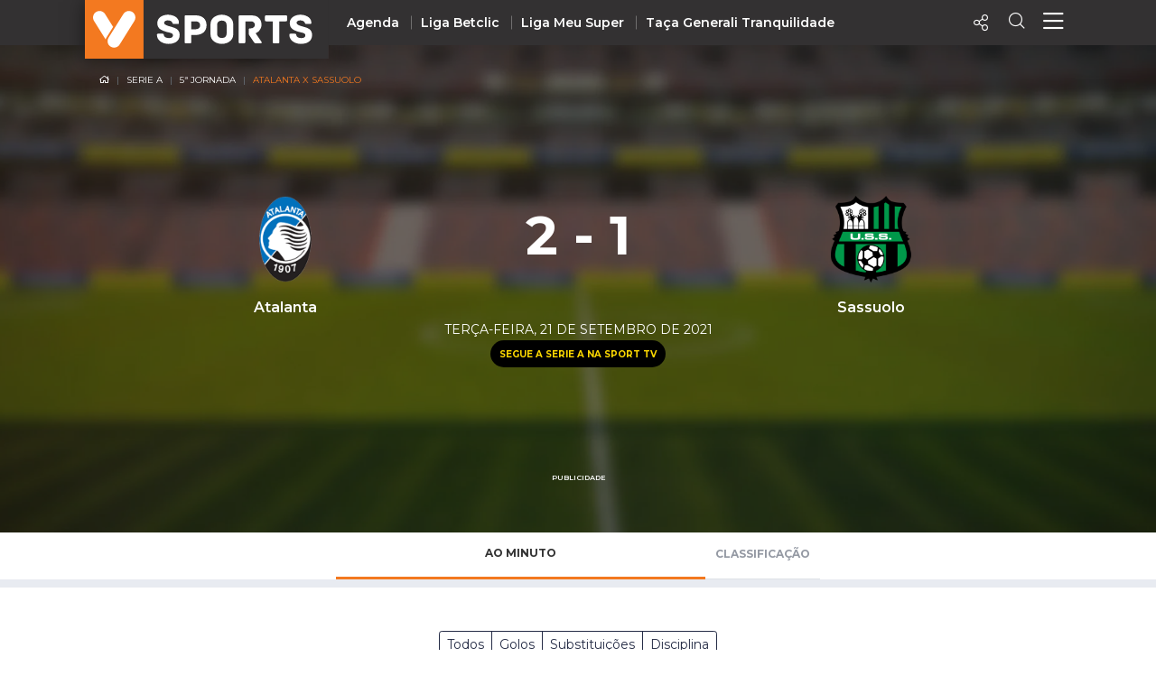

--- FILE ---
content_type: text/html; charset=UTF-8
request_url: https://vsports.pt/vsports/jogo/serie-a/atalanta-sassuolo/9950
body_size: 17445
content:
<!doctype html>
<html lang="pt">
<!-- nº content--><!-- url contenthttps://sportscam.vsports.pt/api/content/count/by/event//?country=US--><head>
    
    <meta charset="utf-8">
    <meta http-equiv="X-UA-Compatible" content="IE=edge">
    
<meta property="fb:pages" content="679169712182282" />
<title>Atalanta 2-1 Sassuolo</title>
<meta name="description" content="Atalanta 2-1 Sassuolo - Destaques - Veja o Resumo do Jogo,  Golos, Casos e outros lances assim como os últimos Confrontos entre as equipas."></meta>
<meta property="og:url" content="https://vsports.pt/vsports/jogo/serie-a/atalanta-sassuolo/9950" />
<meta property="og:type" content="website" />
<meta property="og:description" content="Atalanta 2-1 Sassuolo - Destaques - Veja o Resumo do Jogo,  Golos, Casos e outros lances assim como os últimos Confrontos entre as equipas." />
<meta property="og:image" content="https://www.vsports.pt/images/thumb34_25.png" />
<meta property="og:image:type" content="image/jpeg" />
<meta property="og:image:width" content="400" />
<meta property="og:image:height" content="300" />
<meta name="title" content="Atalanta 2-1 Sassuolo" />
<meta property="og:title" content="Atalanta 2-1 Sassuolo">
<link rel="image_src" href="https://www.vsports.pt/images/thumb34_25.png" />
<meta name="twitter:card" content="summary_large_image" />
<meta name="twitter:site" content="@vsports_pt" />
<meta name="twitter:creator" content="@vsports_pt" />
<meta name="twitter:title" content="Atalanta 2-1 Sassuolo" />
<meta name="twitter:description" content="Atalanta 2-1 Sassuolo - Destaques - Veja o Resumo do Jogo,  Golos, Casos e outros lances assim como os últimos Confrontos entre as equipas." />
<meta name="twitter:image" content="https://www.vsports.pt/images/thumb34_25.png">    <meta id="viewport" name="viewport" content="width=device-width, minimum-scale=1.0, maximum-scale=1.0, initial-scale=1, shrink-to-fit=no">
    <!-- Ligação aos widgets OPTA -->
    <link rel="stylesheet" href="//code.jquery.com/ui/1.12.0/themes/base/jquery-ui.css">
    <link rel="stylesheet" href="//secure.widget.cloud.opta.net/v3/css/v3-mobile.football.opta-widgets.css">
    <link rel="stylesheet" href="//secure.widget.cloud.opta.net/v3/css/v3.football.opta-widgets.css">
    <!-- Fim Ligação aos widgets OPTA -->
    <link rel="stylesheet" media="all" href="/build/css/generic.css">
    <link rel="stylesheet" media="all" href="/css/vsports.css">
    <!-- scripts -->
    <script src="/build/js/script.js" crossorigin="anonymous"></script>
    <script src="//secure.widget.cloud.opta.net/v3/v3.opta-widgets.js"></script>
    <!-- lozad -->
    <script src="https://cdn.jsdelivr.net/npm/lozad/dist/lozad.min.js"></script>
    <!-- Fim dos Scripts -->
    <link rel="icon" sizes="32x32" type="image/png" href="/images/badge_VSPORTS.png">

    <!-- Marcação JSON-LD gerada pelo Assistente de Marcação para Dados Estruturados Google. -->
    <!-- Eventos -->
<script type="application/ld+json">
  {
    "@context": "http://schema.org/",
    "@type": "SportsEvent",
    "eventAttendanceMode": "https://schema.org/MixedEventAttendanceMode",
    "eventStatus": "https://schema.org/EventScheduled",
    "startDate": "2021-09-21T19:45+00:00",   
    "endDate": "2021-09-22T19:45+00:00",       
    "name": "⚽ Atalanta X Sassuolo " ,
    "description": "Jogo Serie A - 5ª Jornada - Atalanta X Sassuolo",
    "image":"/build/imgs/Campo.webp",
    
    "url": "https://vsports.pt/vsports/jogo/serie-a/atalanta-sassuolo/9950",

    "organizer": {
      "@type": "Organization",
      "name": "VSPORTS",
      "url": "https://vsports.pt/vsports/jogo/serie-a/atalanta-sassuolo/9950"
    },
    
    "awayTeam": {
      "@type":"Thing",
      "name":"Sassuolo ",
      "image": "https://inductor-assets.vsports.pt/media/team/T0000280.png"
    },
    "homeTeam": {
      "@type":"Thing",
      "name": "Atalanta",
      "image": "https://inductor-assets.vsports.pt/media/team/T0000214.png"
    },
    "location": {
      "@type": "Place",
      "name": "Gewiss Stadium - Bergamo",
      "address": {
        "@type":"PostalAddress",
        "streetAddress" : "Viale Giulio Cesare 18",
        "addressLocality" : "Bergamo",
        "addressCountry" : "PT"
      }
    },
    "offers" : {
      "@type" : "Offer",
      "price" : "0",
      "availability": "https://schema.org/InStock",
      "url": "https://vsports.pt/vsports/jogo/serie-a/atalanta-sassuolo/9950",
      "priceCurrency": "EUR",
      "validFrom": "2015-05-21T12:00"
    },
    "performer":[
      {
      "@type":"Organization",
      "name":"Atalanta"
      },
      {
      "@type":"Organization",
      "name":"Serie A"
      }
    ]
  }
</script>
<!-- Bussula -->
<script type="application/ld+json">
{
"@context": "https://schema.org",
  "@type": "BreadcrumbList",
    "itemListElement": [{
      "@type": "ListItem",
      "position": 1,
      "name": "Serie A",
      "item": "https://www.vsports.pt/vsports/competicao/serie-a/22/"
    },{
      "@type": "ListItem",
      "position": 2,
      "name": "5ª Jornada",
      "item": "https://www.vsports.pt/vsports/competicao/serie-a/22/jornadas/2243"
    }]
}
</script>
    <!-- script moment timezone -->
    <script src="https://cdnjs.cloudflare.com/ajax/libs/moment.js/2.30.1/moment.min.js"></script>
    <script src="https://cdnjs.cloudflare.com/ajax/libs/moment-timezone/0.5.13/moment-timezone-with-data.js"></script>
    <!-- fim script moment timezone -->
    
    <style>
    .gameBanner .imgBanner img {
        max-height: 195px;
    }
    .gameBanner .container p {
        /*font-size: 0.9rem;*/
    }
    @media (min-width: 1200px) {
        .gameBanner .imgBanner img {
            max-height: 540px;
        }
        .gameBanner .container p {
            /*font-size: 1rem;*/
        }
    }
    @media (max-width: 767px) {
        .gameBanner .awayTeam .badge-logo {
            max-height: 30px;
            max-width: 70px;
        }
    }
    </style>
</head>

<body>
    <!-- Header Component -->
    <header class="header">
        <script type="application/ld+json">
{
  "@context":"http://schema.org",
  "@type":"ItemList",
  "itemListElement":[
    {
      "@type":"SiteNavigationElement",
      "position":1,
      "name": "Homepage",
      "description": "Vídeos dos golos e jogadas - VSPORTS",
      "url":"https://www.vsports.pt/"
    },
    {
      "@type":"SiteNavigationElement",
      "position":2,
      "name": "Liga Portugal Betclic",
      "description": "Época 2023/2024 - Liga Portugal Betclic - VSPORTS",
      "url":"https://www.vsports.pt/vsports/competicao/i-liga/24/"
    },
    {
      "@type":"SiteNavigationElement",
      "position":3,
      "name": "Taça de Portugal",
      "description": "Época 2023/2024 - Taça de Portugal Placard - VSPORTS",
      "url":"https://www.vsports.pt/vsports/competicao/taca-portugal/24/"
    },
    {
      "@type":"SiteNavigationElement",
      "position":4,
      "name": "Allianz Cup",
      "description": "Época 2023/2024 - Allianz Cup - VSPORTS",
      "url":"https://www.vsports.pt/vsports/competicao/taca-liga/24/"
    }
  ]
}
</script>

<style type="text/css">
    .header .header--desktop .header__menu-container .col + .col.centro 
    {
        display: block;
    }
    .header .header--desktop .header__menu-container .header__menu-title.centro
    {
        position: relative;
        left: 12%;
    }
    .header .header--desktop .header__menu-container {
        height: 650px;
    }
    .header .header--desktop .header__menu-container .header__menu {
        height: 70%;
    }
    .header .header--desktop .header__menu-container .header__menu-title
    {
        margin-bottom: 30px;
    }
    ul#first li:first-child a {
        color: #f37920;
    }
</style>

<!-- Header Mobile -->
<div class="header--mobile d-lg-none">
    <div class="container-fluid header__wrapper">
        <div class="row header__row">
            <div class="header__left"><img src="/build/imgs/header/mobile/marca.svg" alt="vsports" onclick="javascript:location.href='//www.vsports.pt'"></div>
            <div class="header__middle">
                                
                                <h6 class="text-uppercase pl-2 pt-2"><a href="https://vsports.pt/vsports/competicao/serie-a/30/">Serie A</a></h6>
                            </div>
            <div class="header__right">
                <!--<div class="header__right__action"><a href="https://vsports.pt/noticias/"><span class="fas fa-newspaper" aria-hidden="true"></span></a></div>-->
                <!--<div class="header__right__action"><a href="https://vsports.pt/videos/"><span class="fas fa-video" aria-hidden="true"></span></a></div>-->
                <div class="header__right__action" id="social-video">
                    <a class="button"><span class="icon-Share"></span></a>
                    <div class="social twitter share-popover"><span class='icon-Twitter'></span></div>
                    <div class="social Whatsapp share-popover"><span class="icon-Whatsapp"></span></div>
                    <div class="social telegram share-popover"><span class="icon-telegram"></span></div>
                    <div class="social facebook share-popover"><span class='icon-Facebook'></span></div>
                </div>
                <div class="header__right__action">
                    <a href="#!" class="search-link text-decoration-none"><i class="icon-Search"></i></a>
                </div>
                <div class="header__right__action">
                    <a href="#!" class="menu-link text-decoration-none"><i class="icon-Menu"></i></a>
                </div>
            </div>
        </div>
    </div>

    
    <!-- Menu Container -->
    <div class="header__menu-container">
        <!--<div class="header__menu-title">Competição</div>-->
        <div class="header__menu" style="margin-top: 20px;">
            <ul class="col">
                <li><div class="header__menu-title">Nacional</div></li>
                                                <li><a class="" href="https://vsports.pt/vsports/competicao/playoff/25/">Playoff</a></li>
                                                        <li><a class="" href="https://vsports.pt/vsports/competicao/i-liga/30/">Liga Betclic</a></li>
                                                        <li><a class="" href="https://vsports.pt/vsports/competicao/ii-liga/30/">Liga Meu Super</a></li>
                                                        <li><a class="" href="https://vsports.pt/vsports/competicao/taca-portugal/30/">Taça Generali Tranquilidade</a></li>
                                                        <li><a class="" href="https://vsports.pt/vsports/competicao/taca-liga/30/">Allianz Cup</a></li>
                                                        <li><a class="" href="https://vsports.pt/vsports/competicao/supertaca/30/">Supertaça</a></li>
                                    </ul>
            <ul class="col">
                                                <li><a class="" href="https://vsports.pt/vsports/equipa/sporting/v6">Sporting</a></li>
                                                        <li><a class="" href="https://vsports.pt/vsports/equipa/sporting/v15">Benfica</a></li>
                                                        <li><a class="" href="https://vsports.pt/vsports/equipa/fc-porto/v7">FC Porto</a></li>
                                    </ul>
            <ul class="col">
                <li><div class="header__menu-title">Internacional</div></li>
                                                <li><a class="" href="https://vsports.pt/vsports/competicao/champions-league/30/">UEFA Champions League</a></li>
                                                        <li><a class="" href="https://vsports.pt/vsports/competicao/europa-league/30/">UEFA Europa League</a></li>
                                                        <li><a class="" href="https://vsports.pt/vsports/competicao/conference-league/30/">UEFA Conference League</a></li>
                                                        <li><a class="" href="https://vsports.pt/vsports/competicao/premier-league/30/">Premier League</a></li>
                                                        <li><a class="" href="https://vsports.pt/vsports/competicao/bundesliga/30/">Bundesliga</a></li>
                                                        <li><a class="" href="https://vsports.pt/vsports/competicao/la-liga/30/">La Liga</a></li>
                                                        <li><a class="" href="https://vsports.pt/vsports/competicao/serie-a/30/">Serie A</a></li>
                                                        <li><a class="" href="https://vsports.pt/vsports/competicao/ligue-1/30/">Ligue 1</a></li>
                                                        <li><a class="" href="https://vsports.pt/vsports/competicao/super-lig/30/">Süper Lig</a></li>
                                                        <li><a class="" href="https://vsports.pt/vsports/competicao/sa-pro-league/30/">Saudi Pro League</a></li>
                                                        <li><a class="" href="https://vsports.pt/vsports/competicao/mls/30/">MLS</a></li>
                                                        <li><a class="" href="https://vsports.pt/vsports/competicao/br-serie-a/30/">Brasileirão</a></li>
                                                        <li><a class="" href="https://vsports.pt/vsports/competicao/nations-league/25/">UEFA Nations League</a></li>
                                    </ul>
            <ul class="col" id="first">
                                                <li><a class="" href="https://vsports.pt/vsports/agenda/">Agenda</a></li>
                                                        <li><a class="" href="https://vsports.pt/videos/">Vídeos</a></li>
                                                        <li><a class="" href="https://vsports.pt/vsports/playlists/all">Playlists</a></li>
                                                        <li><a class="" href="https://vsports.pt/vsports/match-story/all">MatchStories</a></li>
                                                        <li><a class="" href="https://vsports.pt/noticias/story">Notícias</a></li>
                                    </ul>
        </div>
    </div>
</div>
<!-- Header Desktop -->
<div class="header--desktop d-lg-flex">
    <div class="container header__wrapper">
        <div class="row header__row">
            <div class="header__left">
                <a href="//vsports.pt"><img src="/build/imgs/header/desktop/logo.svg" alt="vsports"></a>
            </div>
            <div class="header__middle">
                <ul>
                                                        <li><a class="" href="https://vsports.pt/vsports/agenda/">Agenda</a></li>
                                                                    <li><a class="" href="https://vsports.pt/vsports/competicao/i-liga/30/">Liga Betclic</a></li>
                                                                    <li><a class="" href="https://vsports.pt/vsports/competicao/ii-liga/30/">Liga Meu Super</a></li>
                                                                    <li><a class="" href="https://vsports.pt/vsports/competicao/taca-portugal/30/">Taça Generali Tranquilidade</a></li>
                                                </ul>
            </div>
            <div class="header__right">
                <!--<div class="header__right__action"><a href="https://vsports.pt/noticias/"><span class="fas fa-newspaper" aria-hidden="true"></span></a></div>-->
                <!--<div class="header__right__action"><a href="https://vsports.pt/videos/"><span class="fas fa-video" aria-hidden="true"></span></a></div>-->

                <div class="header__right__action">
                    <a class="button"><span class="icon-Share"></span></a>
                    <div class="social twitter share-popover"><span class='icon-Twitter'></span></div>
                    <div class="social facebook share-popover"><span class='icon-Facebook'></span></div>
                </div>
                <div class="header__right__action">
                    <a href="#!" class="search-link text-decoration-none"><span class="icon-Search" aria-hidden="true"></span></a>
                </div>
                <div class="header__right__action">
                    <a href="#!" class="menu-link text-decoration-none"><i class="icon-Menu"></i></a>
                </div>
            </div>
        </div>
    </div>

    <!-- Search Container -->
    <div class="header__search-container">
    <div class="input-row py-3">
        <div class="header__search-icon">
            <i class="icon-Search"></i>
        </div>
        <form id="fb_expand" method="post" action="/search.php">
            <input type="text" class="header__search-input" placeholder="Pesquisar..." aria-label="Search" aria-describedby="button-addon2" id="searchMe">
        </form>
        <div class="header__search-close">
            <i class="icon-Close"></i>
        </div>
    </div>
    <!--<div class="search-tabs">
        <div class="row">
            <div class="col-4 offset-4">
                <ul class="nav nav-tabs">
                    <li class="nav-item">
                        <a class="nav-link active" href="#" data-toggle="tab">Vídeos</a>
                    </li>
                    <li class="nav-item">
                        <a class="nav-link" href="#" data-toggle="tab" id="equipas">Equipas</a>
                    </li>
                    <li class="nav-item">
                        <a class="nav-link" href="#" data-toggle="tab">Jogos</a>
                    </li>
                    <li class="nav-item">
                        <a class="nav-link" href="#" data-toggle="tab">Noticias</a>
                    </li>
                </ul>
            </div>
        </div>
        <hr class="separator">
    </div>-->
    <div class="results">
        <div class="results-selector px-0">
            <div class="row">
                <div class="results-selector-group d-inline-flex col-12 px-0">
                    <div class="results-num col-4">
                        <p id="resultados">Resultados</p>
                    </div>
                    <div class="col-3 offset-1 text-center p-2">
                        <select class="btn-dropdown" id="elementId">
                            <option value="liga-nos">I Liga</option>
                            <option value="ii-liga">II Liga</option>
                            <option value="taca-portugal">Taça de Portugal</option>
                            <option value="allianz-cup">Taça da Liga</option>
                            <!--<option value="premier-league">Liga Inglesa</option>-->
                            <option value="serie-a">Liga Italiana</option>
                        </select>
                    </div>
                    <div class="search-btns text-center p-2 col-4">
                        <div class="row">
                            <div class="col-4 pr-1 pl-1">
                                <button type="button" class="btn btn-outline-secondary active" id="more_dt">+ Recentes</button>
                            </div>
                            <div class="col-5 pr-1 pl-1">
                                <button type="button" class="btn btn-outline-secondary more_vws" id="more_vws">+ Visualizados</button>
                            </div>
                            <div class="col-3 pr-1 pl-1">
                                <button type="button" class="btn btn-outline-secondary" data-toggle="modal" data-target="#filterModal" id="filtro">Filtrar</button>
                            </div>
                        </div>
                    </div>
                </div>
            </div>
        </div>

       <div class="results-container d-none d-sm-block">
            <div class="results-container-grid">
                <!-- Videos -->
                <div id="loading"></div>
                <div class="row pb-4" id="txtHint"></div>
                <div id="feedback"></div>
            </div>
        </div>
         <!--<section class="pub-wrapper">
            <div class="col-3 d-none d-md-block"></div>
            <div class="container  d-flex flex-column justify-content-center col-12 col-md-12 pt-3 pb-4 px-0 mb-2 d-block text-center">
                <p class="text-uppercase text-center">Publicidade</p>
                <div class="d-none d-md-block"><div data-pub="appNexus" data-pub-siteid="SPORTINVEST_Vsports" data-pub-pageid="ARTICLE_ROS" data-pub-formatid="Leaderboard" data-pub-target="cpid=desporto;category=vsports;subcategory=match;" data-pub-lazy="true"></div></div>
                <div class="d-block d-md-none"><div data-pub="appNexus" data-pub-siteid="SPORTINVEST_Vsports" data-pub-pageid="ARTICLE_ROS" data-pub-formatid="MPU" data-pub-target="cpid=desporto;category=vsports;subcategory=match;" style="margin:auto;" data-pub-lazy="true"></div></div>
            </div>
            <div class="col-3 d-none d-md-block"></div>
        </section>-->
    </div>
</div>  
    <!-- Fim Search -->

    <!-- Menu Container -->
    <div class="header__menu-container">
        <div class="header__menu container">
            <div class="row">
                <div class="col">
                <div class="header__menu-title">Nacional</div>
                    <ul class="mb-4">
                                                                <li><a class="" href="https://vsports.pt/vsports/competicao/i-liga/30/">Liga Betclic</a></li>
                                                                        <li><a class="" href="https://vsports.pt/vsports/competicao/ii-liga/30/">Liga Meu Super</a></li>
                                                                        <li><a class="" href="https://vsports.pt/vsports/competicao/taca-liga/30/">Allianz Cup</a></li>
                                                                        <li><a class="" href="https://vsports.pt/vsports/competicao/taca-portugal/30/">Taça Generali Tranquilidade</a></li>
                                                                        <li><a class="" href="https://vsports.pt/vsports/competicao/supertaca/30/">Supertaça</a></li>
                                                                        <li><a class="" href="https://vsports.pt/vsports/competicao/playoff/25/">Playoff</a></li>
                                                    </ul>

                    <ul>
                                                                <li><a class="" href="https://vsports.pt/vsports/equipa/sporting/v6">Sporting</a></li>
                                                                            <li><a class="" href="https://vsports.pt/vsports/equipa/sporting/v15">Benfica</a></li>
                                                                            <li><a class="" href="https://vsports.pt/vsports/equipa/fc-porto/v7">FC Porto</a></li>
                                                        </ul>
                </div>
                <div class="col centro">
                    <div class="header__menu-title centro">Internacional</div>
                    <ul>
                                                                <li><a class="" href="https://vsports.pt/vsports/competicao/champions-league/30/">UEFA Champions League</a></li>
                                                                            <li><a class="" href="https://vsports.pt/vsports/competicao/europa-league/30/">UEFA Europa League</a></li>
                                                                            <li><a class="" href="https://vsports.pt/vsports/competicao/conference-league/30/">UEFA Conference League</a></li>
                                                                            <li><a class="" href="https://vsports.pt/vsports/competicao/premier-league/30/">Premier League</a></li>
                                                                            <li><a class="" href="https://vsports.pt/vsports/competicao/la-liga/30/">La Liga</a></li>
                                                                            <li><a class="" href="https://vsports.pt/vsports/competicao/bundesliga/30/">Bundesliga</a></li>
                                                                            <li><a class="" href="https://vsports.pt/vsports/competicao/serie-a/30/">Serie A</a></li>
                                                                            <li><a class="" href="https://vsports.pt/vsports/competicao/ligue-1/30/">Ligue 1</a></li>
                                                                            <li><a class="" href="https://vsports.pt/vsports/competicao/super-lig/30/">Süper Lig</a></li>
                                                                            <li><a class="" href="https://vsports.pt/vsports/competicao/sa-pro-league/30/">Saudi Pro League</a></li>
                                                                            <li><a class="" href="https://vsports.pt/vsports/competicao/mls/30/">MLS</a></li>
                                                                            <li><a class="" href="https://vsports.pt/vsports/competicao/br-serie-a/30/">Brasileirão</a></li>
                                                                            <li><a class="" href="https://vsports.pt/vsports/competicao/nations-league/25/">UEFA Nations League</a></li>
                                                        </ul>
                </div>
                <div class="col">
                    <ul id="first">
                                                                <li><a class="" href="https://vsports.pt/vsports/agenda/">Agenda</a></li>
                                                                        <li><a class="" href="https://vsports.pt/videos/">Vídeos</a></li>
                                                                        <li><a class="" href="https://vsports.pt/noticias/">Notícias</a></li>
                                                                        <li><a class="" href="https://vsports.pt/vsports/playlists/all">Playlists</a></li>
                                                                        <li><a class="" href="https://vsports.pt/vsports/match-story/all">MatchStories</a></li>
                                                    </ul>
                </div>
            </div>
        </div>
    </div>
</div>

<!-- Search Container Funcionalidades -->

<script>
$(function() {
  var timer;
  $("#searchMe").keyup(function() {
    if (event.keyCode === 13) {
        event.preventDefault();
        return false;
    }
    clearTimeout(timer);
    var ms = 400; // milliseconds
    var val = this.value;
    timer = setTimeout(function() {
      showHint(val);
    }, ms);
  });
});

$('form').on('keypress', function(event) {
  if (event.keyCode === 13) {
    event.preventDefault();
  }
});

var currId;
var addurl = "";
$('a[data-toggle="tab"]').on('shown.bs.tab', function (e) {
  currId = $(e.target).attr("id");
})
$(".header__search-close").click(function() {
    $('#txtHint').empty(); 
    $('#resultados').empty();  
});
$("#more_vws").click(function() {
    $('#more_dt').removeClass('active');
    $(this).addClass("active");
    val = $('.header__search-input').val();
    showHint(val);
});
$("#more_dt").click(function() {
    $('#more_vws').removeClass('active');
    $(this).addClass("active");
    val = $('.header__search-input').val();
    showHint(val);
});
$('select#elementId').on('change', function() {
    //$('#more_dt').removeClass("active");
    //$('#more_vws').removeClass('active');
    val = $('.header__search-input').val();
    showHint(val);
});

$("#filtro").click(function() {
    $(this).addClass("active");
});

function showHint(str) {
    var e = document.getElementById("elementId");
    var value = e.options[e.selectedIndex].value;
    var competicao;
    var addurl = "";
    var query_url = "";

    query_url = "";
    

    if ($("#more_vws").hasClass("active")) {
        addurl = "&sort=views";
    }

    if (value == "liga-nos")
    {
        competicao = "cp=1&";
    }
    else if (value == "taca-portugal")
    {
        competicao = "cp=7&";
    }
    else if (value == "allianz-cup")
    {
        competicao = "cp=9&";
    }
    else if (value == "premier-league")
    {
        competicao = "cp=32&";
    }
    else if (value == "serie-a")
    {
        competicao = "cp=34&";
    }
    else if (value == "ii-liga")
    {
        competicao = "cp=14&";
    }
    else
    {
        competicao = "";
    }

    if (str.length < 4) {
        document.getElementById("txtHint").innerHTML = "";
        return;
    } else {
        var xmlhttp = new XMLHttpRequest();
        xmlhttp.onreadystatechange = function() {
            if (this.readyState == 4 && this.status == 200) {
                document.getElementById("loading").innerHTML = '';
                document.getElementById("txtHint").innerHTML = this.responseText;
                $('#resultados').empty();
                $('#resultados').text($('#count').text() + " Resultados");

                $('.video-btn-pesquisa').click(function() {
                    $videoSrc = $(this).data("src");
                    title = $(this).data("title");
                    description = $(this).data("desc");
                    share_url = $(this).data("share");
                    embed = $(this).data("embed");
                    views = $(this).data("views");
                    twitter = $(this).data("twitter");

                    if (twitter == undefined)
                    {
                        twitter = '';
                    }

                    $(".title h4").empty();
                    $(".description").empty();
                    $("#embed").empty();
                    $(".views").empty();
                     $("#link").empty();

                    $(".title h4").append(title);
                    $(".description").append(description);
                    $(".views").append(views + " VISUALIZAÇÕES");
                    $("#embed").append(htmlEntities(embed));
                    $("#link").append(share_url);

                    $("a.newtab").attr("href", share_url);

                    setShareLinksModal();
                });
            }
        };
        document.getElementById("loading").innerHTML = '<button style="margin-bottom:5px;" class="btn btn-secondary" type="button"><span class="spinner-border spinner-border-sm" role="status" aria-hidden="true"></span> Loading...</button>';
        xmlhttp.open("GET", "/config/configurator_search.php?" + competicao + "q=" + str + addurl + query_url, true);
        xmlhttp.send();
    }
}
</script>  
<!-- Fim Search Funcionalidades -->    </header>

                <div class="gameBanner mb-md-4 px-md-0 mx-md-0">
                <div class="imgBanner"><img src="/build/imgs/Campo.webp" alt="/build/imgs/Campo.webp"></div>
                <section class="container py-4">
                    <div class="breadcrumbNav-durante d-none d-md-block">
                        <nav aria-label="breadcrumb">
                            <ol class="breadcrumb" itemscope itemtype="http://www.schema.org/SiteNavigationElement">
                                <li class="breadcrumb-item"><a href="//www.vsports.pt"><i class="icon-Home"></i></a></li>
                                <li class="breadcrumb-item" itemprop="name"><a itemprop="url" href="/vsports/competicao/serie-a/22/">Serie A</a></li>
                                <li class="breadcrumb-item" itemprop="name"><a itemprop="url" href="/vsports/competicao/serie-a/22/jornadas/2243">5ª Jornada</a></li>
                                <li class="breadcrumb-item active" aria-current="page">Atalanta X Sassuolo</li>
                            </ol>
                        </nav>
                    </div>
                                        <h3 class="text-center d-none d-md-block"></h3>
                    <div class="row gameInfo">
                        <div class="d-none d-md-block col-md-2"></div>
                        <div class="homeTeam col-4 col-md-2 text-center">
                        </div>
                        <div class="col-4 text-center pr-1 pl-1">
                                                    </div>
                        <div class="awayTeam col-4 col-md-4 text-center">
                                                        
                        </div>
                    </div>
                    <div class="row pt-3">
                        <div class="d-none d-md-block col-md-1"></div>
                        <div class="homeTeam col-4 col-md-3 text-center pl-0 pl-md-2 pr-0 pr-md-2">
                            <a href="/vsports/equipa/atalanta/v175"><img class="img-fluid" src="https://inductor-assets.vsports.pt/media/team/T0000214.png" alt="Atalanta"></a>
                            <p class="mb-0 mt-0 mt-md-3">Atalanta</p>
                                                    </div>
                        <div class="col-4 text-center pr-1 pl-1">
                            <div class="score py-2">
                                <h1>2 - 1</h1>                                                            </div>
                            <div class="videoBadge">
                                                            </div>
                        </div>
                        <div class="awayTeam col-4 col-md-3 text-center pl-0 pl-md-2 pr-0 pr-md-2">
                            <a href="/vsports/equipa/sassuolo/v179"><img class="img-fluid" src="https://inductor-assets.vsports.pt/media/team/T0000280.png" alt="Sassuolo"></a>
                            <p class="mb-0 mt-0 mt-md-3">Sassuolo</p>
                                                    </div>
                        <div class="d-none d-md-block col-md-1"></div>
                    </div>
                    <div class="commentGame text-center d-block d-md-block">
                        <small>terça-feira, 21 de setembro de 2021</small><br>
                                                <small class="small"><a href="//www.sporttv.pt" target="_blank" class="badge badge-pill badge-primary sporttv">Segue a Serie A na Sport TV</a></small>
                                            </div>
                </section>
            </div>
        
    <!--**Ad Desktop*******-->
    <style>
        #pub-wrapper 
        {
            width: 728px;
        }
        #pub-wrapper div 
        {
            max-height:90px;
        }
        #pub-wrapper div iframe 
        {
            max-height: 90px;
        }
    </style>
    <section class="container d-none d-md-block">
        <div class="row justify-content-center">
            <div id="pub-wrapper" class="pub-wrapper pub-highlight justify-content-center pt-3 pb-4">
                <p class="text-uppercase text-center">Publicidade</p>
                <div style="max-height:90px;" data-pub="appNexus" data-pub-siteid="SPORTINVEST_Vsports" data-pub-pageid="ARTICLE_ROS" data-pub-formatid="Leaderboard" data-pub-target="cpid=desporto;category=vsports;subcategory=match;"></div>
            </div>
        </div>
    </section>
        <!--TABS-->
    <section class="container pt-0 px-0 px-md-4 menu-tabs-durante">
        <div class="row">
            <div class="col-3 d-none d-md-block"></div>
            <div class="col-12 col-md-6">
                <ul class="nav nav-tabs" id="myTab" role="tablist">
                  <!-- Apenas Disponibilizar as Seguintes Épocas -->
                                                      
                  
                                    
                                    
                  <!-- tentativa media sportscam --> 
                                    <!-- tentativa media sportscam -->


                                                      
                  <!-- Apenas Disponibilizar as Seguintes Épocas -->
                                    <li class="nav-item">
                    <a class="nav-link active" id="minuto-tab" data-toggle="tab" href="#minuto" role="tab" aria-controls="minuto" aria-selected="false" onclick="setGetParameter('tab','minuto')">Ao Minuto</a>
                  </li>
                  
                   <!-- Jogo terminado ou a decorrer --> 
                                    <!-- Apenas Disponibilizar as Seguintes Épocas -->
                                    
                                      <a class="nav-link " id="classificacao-tab" data-toggle="tab" href="#classificacao" role="tab" aria-controls="classificacao" aria-selected="false" onclick="setGetParameter('tab','classificacao')">Classificação</a>
                  
                </ul>
            </div>
            <div class="col-3 d-none d-md-block"></div>
        </div>
        </div>
    </section>
    <section class="tab-content tab-content-border">
        <div class="tab-pane active" id="destaques" role="tabpanel" aria-labelledby="destaques-tab">
                    </div>
        <div class="tab-pane active" id="videos" role="tabpanel" aria-labelledby="videos-tab">
                    </div>
        <!-- tentativa media sportscam -->
        <div class="tab-pane active" id="media" role="tabpanel" aria-labelledby="media-tab">
                    </div>
        <!-- tentativa media sportscam -->
        <div class="tab-pane active" id="minuto" role="tabpanel" aria-labelledby="minuto-tab">
                                                <!-- 22 --><!-- 9950 --><!-- https://feedssd.vsports.pt/statistics/matches/726351/occurrences -->                    <style>
.beting-container-jam
{
    /*background-color: #fff;*/
    background-color: #333132;
}
.beting-container-jam a {
    color: #fff;
    /*color: #000;*/
}
.beting-container-jam img {
    margin-top:0px;
}
</style>
<section class="container px-0 px-md-4">
    <div class="card p-0 col-md-10 mt-4 mx-auto">
        <div class="minuto_wrapper">
            <div class="mt-4 mb-4 text-center">
                <div class="btn-group" role="group" aria-label="Menu">
                    <button type="button" class="btn btn-outline-secondary btn-sm tab-link" data-div="type">Todos</button>
                    <button type="button" class="btn btn-outline-secondary btn-sm tab-link" data-div="type_golo">Golos</button>
                    <button type="button" class="btn btn-outline-secondary btn-sm tab-link" data-div="type_subs">Substituições</button>
                    <button type="button" class="btn btn-outline-secondary btn-sm tab-link" data-div="type_cart">Disciplina</button>
                </div>
            </div>
            <script type="text/javascript">
                $('.tab-link').click(function(){
                   $('.tab-link').removeClass('active'); 
                   $(this).addClass("active"); 
                   var contClass = $(this).data('div');
                   $('.game-report').hide().filter('.' + contClass).show();
                   
                   if (contClass == 'type') {
                        if (window.matchMedia("(min-width: 768px)").matches) {
                          $('.min_pub_md').addClass('d-md-block');
                        } else {
                          $('.min_pub').removeClass('d-md-block');
                          $('.min_pub').removeClass('d-none');
                        }
                   } else {
                        if (window.matchMedia("(min-width: 768px)").matches) {
                            $('.min_pub_md').removeClass('d-md-block');
                        } else {
                            $('.min_pub').addClass('d-none');
                        } 
                   }
                })
            </script>
                        <div class="item_block text-center mb-2 d-none d-md-block">
                <div class="header-bottom beting-container-jam d-none d-lg-block">
                    <div class="row align-items-center">
                      <div class="col-4 text-left"><img src="https://vsports.pt/build/imgs/header/desktop/logo.svg" style="height: 50px;padding: 0;"/></div>
                      <div class="col-8 text text-right">
                                                <a class='beting-link' href='https://www.youtube.com/@VSPORTSPORTUGAL>' target='_blank'><img src="/images/btn_youtube.png" style="height: 45px;"></a>
                                              </div>
                    </div>
                </div>
            </div>
            <div class="header-bottom beting-container-jam d-lg-none">
                <div class="row align-items-center">
                  <div class="col-2"><img src="https://vsports.pt/build/imgs/header/mobile/marca.svg" style="height: 50px;padding: 0;"/></div>
                  <div class="col-10 text-right">
                                        <a class='beting-link mobile' href='https://www.youtube.com/@VSPORTSPORTUGAL>' target='_blank'><img src="/images/btn_youtube.png" style="height: 45px;"></a>
                                      </div>
                </div>
            </div> 
                        
                                        
                
                <!-- Tipo Outro -->
                 

                <!-- Tipo resumo -->
                                <div class="game-report resume type" id="lance_2003088">
                    <div class="game-report__time">94'</div>
                    <div class="game-report__icon">
                        <img src="/build/imgs/speech-bubble.png" alt="Comentários">
                    </div>
                    <div class="game-report__content">
                        <div class="game-report__title">Atalanta-Sassuolo: Fim da partida!</div>
                        <div class="game-report__subtitle"></div>
                    </div>
                    <div class="game-report__button">
                                            </div>
                </div>
                
                <!-- Tipo Penalti Falhado -->
                 

                <!-- Tipo golo -->
                                
                <!-- Tipo golo grande Penalidade -->
                                
                <!-- Tipo golo Auto-golo -->
                                
                <!-- Tipo substituição -->
                                
                <!-- Tipo cartão amarelo -->
                                
                <!-- Tipo duplo amarelo -->
                                
                <!-- Tipo cartão vermelho -->
                                            
                
                <!-- Tipo Outro -->
                 

                <!-- Tipo resumo -->
                
                <!-- Tipo Penalti Falhado -->
                 

                <!-- Tipo golo -->
                                
                <!-- Tipo golo grande Penalidade -->
                                
                <!-- Tipo golo Auto-golo -->
                                
                <!-- Tipo substituição -->
                                
                <!-- Tipo cartão amarelo -->
                                <div class="game-report game-report--flip type type_cart">
                    <div class="game-report__time">91'</div>
                    <div class="game-report__icon">
                        <img src="/build/imgs/yellowcard.png" alt="Cartão Amarelo">
                    </div>
                    <div class="game-report__content">
                        <div class="game-report__title">M. Lopez</div>
                        <div class="game-report__subtitle"></div>
                    </div>
                    <div class="game-report__button">
                                            </div>
                </div>
                                
                <!-- Tipo duplo amarelo -->
                                
                <!-- Tipo cartão vermelho -->
                                            
                
                <!-- Tipo Outro -->
                 

                <!-- Tipo resumo -->
                
                <!-- Tipo Penalti Falhado -->
                 

                <!-- Tipo golo -->
                                
                <!-- Tipo golo grande Penalidade -->
                                
                <!-- Tipo golo Auto-golo -->
                                
                <!-- Tipo substituição -->
                                <div class="game-report  type type_subs">
                    <div class="game-report__time">84'</div>
                    <div class="game-report__icon">
                        <img src="/build/imgs/exchange-arrow.png" alt="Substituição">
                    </div>
                    <div class="game-report__content">
                        <div class="game-report__subtitle" style="color: green;font-weight: bold;"> M. Pašalić</div>
                        <div class="game-report__title" style="color: red;">M. Pessina</div>
                    </div>
                    <div class="game-report__button">
                                            </div>
                </div>
                                
                <!-- Tipo cartão amarelo -->
                                
                <!-- Tipo duplo amarelo -->
                                
                <!-- Tipo cartão vermelho -->
                                            
                
                <!-- Tipo Outro -->
                 

                <!-- Tipo resumo -->
                
                <!-- Tipo Penalti Falhado -->
                 

                <!-- Tipo golo -->
                                
                <!-- Tipo golo grande Penalidade -->
                                
                <!-- Tipo golo Auto-golo -->
                                
                <!-- Tipo substituição -->
                                <div class="game-report  type type_subs">
                    <div class="game-report__time">84'</div>
                    <div class="game-report__icon">
                        <img src="/build/imgs/exchange-arrow.png" alt="Substituição">
                    </div>
                    <div class="game-report__content">
                        <div class="game-report__subtitle" style="color: green;font-weight: bold;"> R. Piccoli</div>
                        <div class="game-report__title" style="color: red;">D. Zapata</div>
                    </div>
                    <div class="game-report__button">
                                            </div>
                </div>
                                
                <!-- Tipo cartão amarelo -->
                                
                <!-- Tipo duplo amarelo -->
                                
                <!-- Tipo cartão vermelho -->
                                            
                
                <!-- Tipo Outro -->
                 

                <!-- Tipo resumo -->
                
                <!-- Tipo Penalti Falhado -->
                 

                <!-- Tipo golo -->
                                
                <!-- Tipo golo grande Penalidade -->
                                
                <!-- Tipo golo Auto-golo -->
                                
                <!-- Tipo substituição -->
                                <div class="game-report game-report--flip type type_subs">
                    <div class="game-report__time">82'</div>
                    <div class="game-report__icon">
                        <img src="/build/imgs/exchange-arrow.png" alt="Substituição">
                    </div>
                    <div class="game-report__content">
                        <div class="game-report__subtitle" style="color: green;font-weight: bold;"> M. Lopez</div>
                        <div class="game-report__title" style="color: red;">D. Frattesi</div>
                    </div>
                    <div class="game-report__button">
                                            </div>
                </div>
                                
                <!-- Tipo cartão amarelo -->
                                
                <!-- Tipo duplo amarelo -->
                                
                <!-- Tipo cartão vermelho -->
                                            
                
                <!-- Tipo Outro -->
                 

                <!-- Tipo resumo -->
                
                <!-- Tipo Penalti Falhado -->
                 

                <!-- Tipo golo -->
                                
                <!-- Tipo golo grande Penalidade -->
                                
                <!-- Tipo golo Auto-golo -->
                                
                <!-- Tipo substituição -->
                                <div class="game-report game-report--flip type type_subs">
                    <div class="game-report__time">82'</div>
                    <div class="game-report__icon">
                        <img src="/build/imgs/exchange-arrow.png" alt="Substituição">
                    </div>
                    <div class="game-report__content">
                        <div class="game-report__subtitle" style="color: green;font-weight: bold;"> G. Scamacca</div>
                        <div class="game-report__title" style="color: red;">G. Defrel</div>
                    </div>
                    <div class="game-report__button">
                                            </div>
                </div>
                                
                <!-- Tipo cartão amarelo -->
                                
                <!-- Tipo duplo amarelo -->
                                
                <!-- Tipo cartão vermelho -->
                                            
                
                <!-- Tipo Outro -->
                 

                <!-- Tipo resumo -->
                
                <!-- Tipo Penalti Falhado -->
                 

                <!-- Tipo golo -->
                                
                <!-- Tipo golo grande Penalidade -->
                                
                <!-- Tipo golo Auto-golo -->
                                
                <!-- Tipo substituição -->
                                
                <!-- Tipo cartão amarelo -->
                                <div class="game-report  type type_cart">
                    <div class="game-report__time">74'</div>
                    <div class="game-report__icon">
                        <img src="/build/imgs/yellowcard.png" alt="Cartão Amarelo">
                    </div>
                    <div class="game-report__content">
                        <div class="game-report__title">G. Pezzella</div>
                        <div class="game-report__subtitle"></div>
                    </div>
                    <div class="game-report__button">
                                            </div>
                </div>
                                
                <!-- Tipo duplo amarelo -->
                                
                <!-- Tipo cartão vermelho -->
                                            
                
                <!-- Tipo Outro -->
                 

                <!-- Tipo resumo -->
                
                <!-- Tipo Penalti Falhado -->
                 

                <!-- Tipo golo -->
                                
                <!-- Tipo golo grande Penalidade -->
                                
                <!-- Tipo golo Auto-golo -->
                                
                <!-- Tipo substituição -->
                                <div class="game-report  type type_subs">
                    <div class="game-report__time">69'</div>
                    <div class="game-report__icon">
                        <img src="/build/imgs/exchange-arrow.png" alt="Substituição">
                    </div>
                    <div class="game-report__content">
                        <div class="game-report__subtitle" style="color: green;font-weight: bold;"> G. Pezzella</div>
                        <div class="game-report__title" style="color: red;">R. Gosens</div>
                    </div>
                    <div class="game-report__button">
                                            </div>
                </div>
                                
                <!-- Tipo cartão amarelo -->
                                
                <!-- Tipo duplo amarelo -->
                                
                <!-- Tipo cartão vermelho -->
                                            
                
                <!-- Tipo Outro -->
                 

                <!-- Tipo resumo -->
                
                <!-- Tipo Penalti Falhado -->
                 

                <!-- Tipo golo -->
                                
                <!-- Tipo golo grande Penalidade -->
                                
                <!-- Tipo golo Auto-golo -->
                                
                <!-- Tipo substituição -->
                                <div class="game-report  type type_subs">
                    <div class="game-report__time">69'</div>
                    <div class="game-report__icon">
                        <img src="/build/imgs/exchange-arrow.png" alt="Substituição">
                    </div>
                    <div class="game-report__content">
                        <div class="game-report__subtitle" style="color: green;font-weight: bold;"> J. Mæhle</div>
                        <div class="game-report__title" style="color: red;">D. Zappacosta</div>
                    </div>
                    <div class="game-report__button">
                                            </div>
                </div>
                                
                <!-- Tipo cartão amarelo -->
                                
                <!-- Tipo duplo amarelo -->
                                
                <!-- Tipo cartão vermelho -->
                                            
                
                <!-- Tipo Outro -->
                 

                <!-- Tipo resumo -->
                
                <!-- Tipo Penalti Falhado -->
                 

                <!-- Tipo golo -->
                                
                <!-- Tipo golo grande Penalidade -->
                                
                <!-- Tipo golo Auto-golo -->
                                
                <!-- Tipo substituição -->
                                <div class="game-report game-report--flip type type_subs">
                    <div class="game-report__time">67'</div>
                    <div class="game-report__icon">
                        <img src="/build/imgs/exchange-arrow.png" alt="Substituição">
                    </div>
                    <div class="game-report__content">
                        <div class="game-report__subtitle" style="color: green;font-weight: bold;"> Djuricic</div>
                        <div class="game-report__title" style="color: red;">H. Traorè</div>
                    </div>
                    <div class="game-report__button">
                                            </div>
                </div>
                                
                <!-- Tipo cartão amarelo -->
                                
                <!-- Tipo duplo amarelo -->
                                
                <!-- Tipo cartão vermelho -->
                                            
                
                <!-- Tipo Outro -->
                 

                <!-- Tipo resumo -->
                
                <!-- Tipo Penalti Falhado -->
                 

                <!-- Tipo golo -->
                                
                <!-- Tipo golo grande Penalidade -->
                                
                <!-- Tipo golo Auto-golo -->
                                
                <!-- Tipo substituição -->
                                <div class="game-report  type type_subs">
                    <div class="game-report__time">63'</div>
                    <div class="game-report__icon">
                        <img src="/build/imgs/exchange-arrow.png" alt="Substituição">
                    </div>
                    <div class="game-report__content">
                        <div class="game-report__subtitle" style="color: green;font-weight: bold;"> J. Iličić</div>
                        <div class="game-report__title" style="color: red;">R. Malinovskiy</div>
                    </div>
                    <div class="game-report__button">
                                            </div>
                </div>
                                
                <!-- Tipo cartão amarelo -->
                                
                <!-- Tipo duplo amarelo -->
                                
                <!-- Tipo cartão vermelho -->
                                            
                
                <!-- Tipo Outro -->
                 

                <!-- Tipo resumo -->
                
                <!-- Tipo Penalti Falhado -->
                 

                <!-- Tipo golo -->
                                
                <!-- Tipo golo grande Penalidade -->
                                
                <!-- Tipo golo Auto-golo -->
                                
                <!-- Tipo substituição -->
                                
                <!-- Tipo cartão amarelo -->
                                <div class="game-report  type type_cart">
                    <div class="game-report__time">61'</div>
                    <div class="game-report__icon">
                        <img src="/build/imgs/yellowcard.png" alt="Cartão Amarelo">
                    </div>
                    <div class="game-report__content">
                        <div class="game-report__title">R. Malinovskiy</div>
                        <div class="game-report__subtitle"></div>
                    </div>
                    <div class="game-report__button">
                                            </div>
                </div>
                                
                <!-- Tipo duplo amarelo -->
                                
                <!-- Tipo cartão vermelho -->
                                            
                
                <!-- Tipo Outro -->
                 

                <!-- Tipo resumo -->
                
                <!-- Tipo Penalti Falhado -->
                 

                <!-- Tipo golo -->
                                
                <!-- Tipo golo grande Penalidade -->
                                
                <!-- Tipo golo Auto-golo -->
                                
                <!-- Tipo substituição -->
                                <div class="game-report game-report--flip type type_subs">
                    <div class="game-report__time">60'</div>
                    <div class="game-report__icon">
                        <img src="/build/imgs/exchange-arrow.png" alt="Substituição">
                    </div>
                    <div class="game-report__content">
                        <div class="game-report__subtitle" style="color: green;font-weight: bold;"> G. Raspadori</div>
                        <div class="game-report__title" style="color: red;">J. Boga</div>
                    </div>
                    <div class="game-report__button">
                                            </div>
                </div>
                                
                <!-- Tipo cartão amarelo -->
                                
                <!-- Tipo duplo amarelo -->
                                
                <!-- Tipo cartão vermelho -->
                                            
                
                <!-- Tipo Outro -->
                 

                <!-- Tipo resumo -->
                
                <!-- Tipo Penalti Falhado -->
                 

                <!-- Tipo golo -->
                                
                <!-- Tipo golo grande Penalidade -->
                                
                <!-- Tipo golo Auto-golo -->
                                
                <!-- Tipo substituição -->
                                <div class="game-report game-report--flip type type_subs">
                    <div class="game-report__time">60'</div>
                    <div class="game-report__icon">
                        <img src="/build/imgs/exchange-arrow.png" alt="Substituição">
                    </div>
                    <div class="game-report__content">
                        <div class="game-report__subtitle" style="color: green;font-weight: bold;"> A. Harroui</div>
                        <div class="game-report__title" style="color: red;">F. Magnanelli</div>
                    </div>
                    <div class="game-report__button">
                                            </div>
                </div>
                                
                <!-- Tipo cartão amarelo -->
                                
                <!-- Tipo duplo amarelo -->
                                
                <!-- Tipo cartão vermelho -->
                                            
                
                <!-- Tipo Outro -->
                 

                <!-- Tipo resumo -->
                
                <!-- Tipo Penalti Falhado -->
                 

                <!-- Tipo golo -->
                                <div class="game-report game-report--flip type type_golo">
                    <div class="game-report__time">44'</div>
                    <div class="game-report__icon">
                        <img src="/build/imgs/soccer-ball.png" alt="Comentários">
                    </div>
                    <div class="game-report__content">
                        <div class="game-report__title">D. Berardi</div>
                                                    <div class="game-report__subtitle">Assistência: M. Müldür</div>
                            
                        <div class="game-report__subtitle pt-1">Sassuolo: Golo de D. Berardi!</div>
                    </div>
                    <div class="game-report__button">
                                            </div>
                </div>
                                
                <!-- Tipo golo grande Penalidade -->
                                
                <!-- Tipo golo Auto-golo -->
                                
                <!-- Tipo substituição -->
                                
                <!-- Tipo cartão amarelo -->
                                
                <!-- Tipo duplo amarelo -->
                                
                <!-- Tipo cartão vermelho -->
                                            
                
                <!-- Tipo Outro -->
                 

                <!-- Tipo resumo -->
                
                <!-- Tipo Penalti Falhado -->
                 

                <!-- Tipo golo -->
                                <div class="game-report  type type_golo">
                    <div class="game-report__time">37'</div>
                    <div class="game-report__icon">
                        <img src="/build/imgs/soccer-ball.png" alt="Comentários">
                    </div>
                    <div class="game-report__content">
                        <div class="game-report__title">D. Zappacosta</div>
                                                    <div class="game-report__subtitle">Assistência: D. Zapata</div>
                            
                        <div class="game-report__subtitle pt-1">Atalanta: Golo de D. Zappacosta!</div>
                    </div>
                    <div class="game-report__button">
                                            </div>
                </div>
                                
                <!-- Tipo golo grande Penalidade -->
                                
                <!-- Tipo golo Auto-golo -->
                                
                <!-- Tipo substituição -->
                                
                <!-- Tipo cartão amarelo -->
                                
                <!-- Tipo duplo amarelo -->
                                
                <!-- Tipo cartão vermelho -->
                                            
                
                <!-- Tipo Outro -->
                 

                <!-- Tipo resumo -->
                
                <!-- Tipo Penalti Falhado -->
                 

                <!-- Tipo golo -->
                                
                <!-- Tipo golo grande Penalidade -->
                                
                <!-- Tipo golo Auto-golo -->
                                
                <!-- Tipo substituição -->
                                
                <!-- Tipo cartão amarelo -->
                                <div class="game-report game-report--flip type type_cart">
                    <div class="game-report__time">25'</div>
                    <div class="game-report__icon">
                        <img src="/build/imgs/yellowcard.png" alt="Cartão Amarelo">
                    </div>
                    <div class="game-report__content">
                        <div class="game-report__title">G. Ferrari</div>
                        <div class="game-report__subtitle"></div>
                    </div>
                    <div class="game-report__button">
                                            </div>
                </div>
                                
                <!-- Tipo duplo amarelo -->
                                
                <!-- Tipo cartão vermelho -->
                                            
                
                <!-- Tipo Outro -->
                 

                <!-- Tipo resumo -->
                
                <!-- Tipo Penalti Falhado -->
                 

                <!-- Tipo golo -->
                                <div class="game-report  type type_golo">
                    <div class="game-report__time">3'</div>
                    <div class="game-report__icon">
                        <img src="/build/imgs/soccer-ball.png" alt="Comentários">
                    </div>
                    <div class="game-report__content">
                        <div class="game-report__title">R. Gosens</div>
                                                    <div class="game-report__subtitle">Assistência: R. Malinovskiy</div>
                            
                        <div class="game-report__subtitle pt-1">Atalanta: Golo de R. Gosens!</div>
                    </div>
                    <div class="game-report__button">
                                            </div>
                </div>
                                
                <!-- Tipo golo grande Penalidade -->
                                
                <!-- Tipo golo Auto-golo -->
                                
                <!-- Tipo substituição -->
                                
                <!-- Tipo cartão amarelo -->
                                
                <!-- Tipo duplo amarelo -->
                                
                <!-- Tipo cartão vermelho -->
                                            
                
                <!-- Tipo Outro -->
                 

                <!-- Tipo resumo -->
                
                <!-- Tipo Penalti Falhado -->
                 

                <!-- Tipo golo -->
                                
                <!-- Tipo golo grande Penalidade -->
                                
                <!-- Tipo golo Auto-golo -->
                                
                <!-- Tipo substituição -->
                                
                <!-- Tipo cartão amarelo -->
                                
                <!-- Tipo duplo amarelo -->
                                
                <!-- Tipo cartão vermelho -->
                                    
        </div>
    </div>
</section>                                     </div>
        <div class="tab-pane active" id="equipas" role="tabpanel" aria-labelledby="equipas-tab">
                    </div>
        <div class="tab-pane active" id="classificacao" role="tabpanel" aria-labelledby="classificacao-tab">
                    </div>
        <div class="tab-pane active" id="estatisticas" role="tabpanel" aria-labelledby="estatisticas-tab">
                      </div>
    </section>

    <!--Modal Example-->
    <div class="modal" id="exampleModal" tabindex="-1" role="dialog" aria-labelledby="exampleModalLabel" aria-hidden="true">
    <div class="modal-dialog video-modal modal-dialog-centered" role="document">
        <div class="modal-content">
            <div class="modal-header">
                <div class="embed-responsive embed-responsive-16by9">
                    <iframe class="embed-responsive-item" width="560" height="315" src="" id="video"  allowscriptaccess="always" scrolling="no" allow="accelerometer; autoplay; encrypted-media; gyroscope; picture-in-picture"></iframe>
                </div>
                <button type="button" class="close" data-dismiss="modal" aria-label="Close">
                    <span class="icon-Close"></span>
                </button>
            </div>
            <div class="modal-body px-0 px-md-1">
                <div class="pub-wrapper justify-content-center pt-1 pb-4 mb-4 mb-md-0 text-center">
                    <p class="text-uppercase text-center">Publicidade</p>
                    <div data-pub="appNexus" data-pub-siteid="SPORTINVEST_Vsports" data-pub-pageid="ARTICLE_ROS" data-pub-formatid="Leaderboard" data-pub-target="cpid=desporto;category=vsports;subcategory=homepage;" data-pub-lazy="true"></div>
                </div>
                <div class="container py-md-3 px-md-5">
                    <div class="LMP" style="display:none;"></div>
                    <div class="card-title mb-1 title">
                        <h4 class="home__section-title"></h4>
                        <div class="card-tag text-muted views"></div>
                    </div>
                    <div class="card-text text-muted pt-3 d-none d-md-block description"></div>
                </div>
                <hr class="mx-md-5">
                <div class="container pt-1 px-md-5" id="share-video">
                    <div class="row">
                        <div class="col-xs-12 col-sm-12 col-lg-7 col-xl-7">
                            <div class="btns-home pr-0 pl-0">
                                <a href="" class="btn btn-secondary mt-md-0 mt-0 mt-md-3 btn-sm match" target="_blank">Ver Jogo</a>
                            </div>    
                        </div>
                        <div class="col-xs-12 col-sm-12 col-lg-5 col-xl-5">
                            <div class="container pt-md-1 px-md-1 text-md-right pt-3 pr-0 pl-0 text-center text-md-left" id="landing">
                                <p class="d-inline"><!--Partilhar:--></p>
                                <a class="social-modal-share facebook"><span class="icon-Facebook"></span></a>
                                <a class="social-modal-share twitter"><span class="icon-Twitter"></span></a>
                                                                <!-- Copiar Embed -->
                                <a id='copy-button-embed' class='social-modal-share my-tool-tip-embed' data-toggle="tooltip" data-placement="right" title="Copiar Embed!">
                                    <span class="icon-embed2"></span>
                                </a>
                                <div id="hidden_copy" style="position:absolute; top:0; left:-500px;"><textarea id="embed" rows="1" cols="1" style="opacity: 0; width: 0; height:0;"></textarea></div>

                                <!-- Copiar Link -->
                                <a id='copy-button' class='social-modal-share my-tool-tip' data-toggle="tooltip" data-placement="right" title="Copiar Link!">
                                    <span class="icon-link"></span>
                                </a>
                                <div id="hidden_copy" style="position:absolute; top:0; left:-500px;"><textarea id="link" rows="1" cols="1" style="opacity: 0; width: 0; height:0;"></textarea></div>

                                <!-- Ir para uma nova TAB -->
                                <a class="social-modal-share newtab my-tool-tip-newtab" href="" target="_blank" data-toggle="tooltip" data-placement="right" title="Abrir nova Janela!">
                                    <span class="fas fa-external-link-alt"></span>
                                </a>

                            </div>                                
                        </div>    
                    </div>    
                </div>
                
            </div>
             <div class="modal-footer d-none d-md-none pt-0">
                <!--<div class="pub-wrapper pub-highlight justify-content-center pt-1 pb-4">
                    <p class="text-uppercase text-center">Publicidade</p>
                    <div data-pub="appNexus" data-pub-siteid="SPORTINVEST_Vsports" data-pub-pageid="ARTICLE_ROS" data-pub-formatid="Leaderboard" data-pub-target="cpid=desporto;category=vsports;subcategory=homepage;"></div>
                </div>-->
            </div>
        </div>
    </div>
</div>
    <!-- Modal de filtro pesquisa -->
    <div class="modal fade" id="filterModal" tabindex="-1" role="dialog" aria-labelledby="filterModalLabel" aria-hidden="true">
    <div class="modal-dialog filter-modal modal-dialog-centered" role="document">
        <div class="modal-content">
            <div class="modal-header filter-header">
                <button type="button" class="close d-none d-md-block" data-dismiss="modal" aria-label="Close">
                    <span class="icon-Close"></span>
                </button>
            </div>
            <div class="modal-body">
                <form class="feedback" name="feedback">

                <div class="d-flex justify-content-between border-md-bottom py-4">
                    <h3>FILTROS</h3>
                    <button type="button" class="btn btn-outline-secondary btn-small d-none d-md-block " onclick="this.form.reset();">
                        Reset
                    </button>
                    <button type="button" class="close d-block d-md-none" data-dismiss="modal" aria-label="Close">
                        <span aria-hidden="true"><i class="icon-Close"></i></span>
                    </button>
                </div>

                
                <div class="row">
                    <div class="col-12 col-md-6">
                        
                        <h4>Tipo de Vídeo</h4>
                        <div class="list-group">

                            <input type="checkbox" name="check_list[]" value="jogada" id="CheckBox1" />
                            <label class="list-group-item" for="CheckBox1">Jogadas</label>

                            <input type="checkbox" name="check_list[]" value="caso" id="CheckBox2" />
                            <label class="list-group-item" for="CheckBox2">Casos</label>

                            <input type="checkbox" name="check_list[]" value="expulsao" id="CheckBox3" />
                            <label class="list-group-item" for="CheckBox3">Expulsão</label>

                            <input type="checkbox" name="check_list[]" value="flash" id="CheckBox4"/>
                            <label class="list-group-item" for="CheckBox4">Interviews</label>

                            <input type="checkbox" name="check_list[]" value="resumo" id="CheckBox5" />
                            <label class="list-group-item" for="CheckBox5">Resumos</label>

                        </div>
                    </div>
                    <div class="col-12 col-md-6">
                        <h4>Golos</h4>
                        <div class="list-group">

                            <input type="checkbox" name="check_list[]" value="golo" id="CheckBox6" />
                            <label class="list-group-item" for="CheckBox6">Golos</label>

                            <input type="checkbox" name="check_list[]" value="penalti" id="CheckBox7" />
                            <label class="list-group-item" for="CheckBox7">Penalti</label>

                            <input type="checkbox" name="check_list[]" value="anulado" id="CheckBox8" />
                            <label class="list-group-item" for="CheckBox8">Anulado</label>

                        </div>

                    </div>
                </div>
            
            </div>

            <div class="modal-footer d-flex justify-content-center">
                <button type="button" class="btn btn-secondary btn-large px-5" id="submit">
                    Mostrar Resultados
                </button>
                <button type="button" class="btn btn-outline-secondary btn-large d-block d-md-none" onclick="this.form.reset();">
                    Reset
                </button>
            </div>
            </form>
        </div>
    </div>
</div>
<script type="text/javascript">
$(document).ready(function(){
    $("button#submit").click(function(){
        $.ajax({
            type: "POST",
            url: "/inc/header_search_func.php",
            data: $('form.feedback').serialize(),
            success: function(message){
                $("#feedback").html(message)
                $("#filterModal").modal('hide');
                val = $('.header__search-input').val();
                showHint(val);
            },
            error: function(){
                alert("Error");
            }
        });
    });
});
</script>
    <!-- Footer Component -->
    <footer class="footer">
        <div class="footer__carousel">
    <div class="footer__carousel-owl owl-carousel">
                        <a href="https://vsports.pt/vsports/equipa/fc-porto/v7"><img class="img-fluid" src="https://inductor-assets.vsports.pt/media/team/T0000013.png" alt="FC Porto"></a>
                        <a href="https://vsports.pt/vsports/equipa/sporting/v6"><img class="img-fluid" src="https://inductor-assets.vsports.pt/media/team/T0000001.png" alt="Sporting"></a>
                        <a href="https://vsports.pt/vsports/equipa/benfica/v15"><img class="img-fluid" src="https://inductor-assets.vsports.pt/media/team/T0000006_LmKaaNg.png" alt="Benfica"></a>
                        <a href="https://vsports.pt/vsports/equipa/gil-vicente/v12"><img class="img-fluid" src="https://inductor-assets.vsports.pt/media/team/T0000017.png" alt="Gil Vicente"></a>
                        <a href="https://vsports.pt/vsports/equipa/braga/v4"><img class="img-fluid" src="https://inductor-assets.vsports.pt/media/team/T0000008_ZDtTnOR.png" alt="Braga"></a>
                        <a href="https://vsports.pt/vsports/equipa/moreirense/v17"><img class="img-fluid" src="https://inductor-assets.vsports.pt/media/team/T0000005_xE3oqzQ.png" alt="Moreirense"></a>
                        <a href="https://vsports.pt/vsports/equipa/vitoria-sc/v14"><img class="img-fluid" src="https://inductor-assets.vsports.pt/media/team/T0000009.png" alt="Vitória SC"></a>
                        <a href="https://vsports.pt/vsports/equipa/famalicao/v48"><img class="img-fluid" src="https://inductor-assets.vsports.pt/media/team/T0000016.png" alt="Famalicão"></a>
                        <a href="https://vsports.pt/vsports/equipa/estoril/v23"><img class="img-fluid" src="https://inductor-assets.vsports.pt/media/team/T0000004.png" alt="Estoril"></a>
                        <a href="https://vsports.pt/vsports/equipa/rio-ave/v19"><img class="img-fluid" src="https://inductor-assets.vsports.pt/media/team/T0000153.png" alt="Rio Ave"></a>
                        <a href="https://vsports.pt/vsports/equipa/estrela-amadora/v21"><img class="img-fluid" src="https://inductor-assets.vsports.pt/media/team/T0000148.png" alt="Estrela Amadora"></a>
                        <a href="https://vsports.pt/vsports/equipa/nacional/v11"><img class="img-fluid" src="https://inductor-assets.vsports.pt/media/team/T0000131.png" alt="Nacional"></a>
                        <a href="https://vsports.pt/vsports/equipa/santa-clara/v3"><img class="img-fluid" src="https://inductor-assets.vsports.pt/media/team/T0000012_uoHs88B.png" alt="Santa Clara"></a>
                        <a href="https://vsports.pt/vsports/equipa/casa-pia/v93"><img class="img-fluid" src="https://inductor-assets.vsports.pt/media/team/T0000128.png" alt="Casa Pia"></a>
                        <a href="https://vsports.pt/vsports/equipa/arouca/v43"><img class="img-fluid" src="https://inductor-assets.vsports.pt/media/team/T0000003.png" alt="Arouca"></a>
                        <a href="https://vsports.pt/vsports/equipa/avs/v653"><img class="img-fluid" src="https://inductor-assets.vsports.pt/media/team/T0002058.png" alt="AVS"></a>
            </div>
</div>

<div class="container footer__bottom-wrapper container-fluid">
    <div class="row container-fluid">
        <div class="col-12 col-md-4 order-md-1 order-3">
            <!--<div class="row footer__download-img">
                <div class="col-lg-6 col-md-12 text-center">
                    <img class="img-fluid" src="/build/imgs/footer/App Store.svg" alt="">
                </div>
                <div class="col-lg-6 col-md-12 mt-3 mt-lg-0 text-center">
                    <img class="img-fluid" src="/build/imgs/footer/Google Play.svg" alt="">
                </div>
            </div>-->
        </div>
        <div class="col-12 col-md-4 text-center order-md-2 order-1">
            <div class="footer__logo mt-md-0">
                <a href="//www.vsports.pt"><img class="img-fluid" src="/build/imgs/footer/logofooter.svg" class="footer_logo" alt="vsports"></a>
            </div>
        </div>
        <div class="col-12 col-md-4 order-md-3 order-2 mt-4 mt-md-0 px-0 px-md-3">
            <div class="row footer__links">
                <div class="col-6 px-0 px-md-3">
                    <ul>
                                                                <li><a class="" href="https://vsports.pt/vsports/competicao/i-liga/30/">Liga Betclic</a></li>
                                                                        <li><a class="" href="https://vsports.pt/vsports/competicao/ii-liga/30/">Liga Meu Super</a></li>
                                                                        <li><a class="" href="https://vsports.pt/vsports/competicao/taca-liga/30/">Allianz Cup</a></li>
                                                                        <li><a class="" href="https://vsports.pt/vsports/competicao/taca-portugal/30/">Taça Generali Tranquilidade</a></li>
                                                    </ul>
                </div>
                <div class="col-6">
                    <ul class="px-4">
                                                                <li><a href="https://vsports.pt/termos_condicoes">Termos e Condições</a></li>
                                                                        <li><a href="https://vsports.pt/politica_privacidade">Política de Privacidade</a></li>
                                                                        <li><a href="https://vsports.pt/politica_cookies">Política de Cookies</a></li>
                                                    </ul>
                </div>
            </div>
        </div>
        <div class="footer__social text-center text-md-left col-12 col-md-5 offset-md-8 order-md-4 order-4 mt-3 mt-md-0">
            <!-- facebook -->
            <a href="https://go.vsports.pt/Fv3zU" target="_blank"><span class="icon-Facebook"></span></a>
            <!-- twitter -->
            <a href="https://go.vsports.pt/mOM6E" target="_blank"><svg xmlns="http://www.w3.org/2000/svg" height="1em" viewBox="0 0 512 512"><!--! Font Awesome Free 6.4.2 by @fontawesome - https://fontawesome.com License - https://fontawesome.com/license (Commercial License) Copyright 2023 Fonticons, Inc. --><style>svg{fill:#ffffff}</style><path d="M389.2 48h70.6L305.6 224.2 487 464H345L233.7 318.6 106.5 464H35.8L200.7 275.5 26.8 48H172.4L272.9 180.9 389.2 48zM364.4 421.8h39.1L151.1 88h-42L364.4 421.8z"/></svg> <i class="fa-brands fa-x-twitter" style="color: #ffffff;"></i></a>
            <!-- instagram -->
            <a href="https://go.vsports.pt/eSvKW" target="_blank"><span class="icon-Instagram"></span></a>
            <!-- youtube -->
            <a href="https://go.vsports.pt/GmFYC" target="_blank"><span class="icon-Youtube"></span></a>
            <!-- telegram -->
            <a href="https://go.vsports.pt/yx7Qt" target="_blank"><svg xmlns="http://www.w3.org/2000/svg" height="16" width="15.5" viewBox="0 0 496 512"><!--!Font Awesome Free 6.5.1 by @fontawesome - https://fontawesome.com License - https://fontawesome.com/license/free Copyright 2024 Fonticons, Inc.--><path d="M248 8C111 8 0 119 0 256S111 504 248 504 496 393 496 256 385 8 248 8zM363 176.7c-3.7 39.2-19.9 134.4-28.1 178.3-3.5 18.6-10.3 24.8-16.9 25.4-14.4 1.3-25.3-9.5-39.3-18.7-21.8-14.3-34.2-23.2-55.3-37.2-24.5-16.1-8.6-25 5.3-39.5 3.7-3.8 67.1-61.5 68.3-66.7 .2-.7 .3-3.1-1.2-4.4s-3.6-.8-5.1-.5q-3.3 .7-104.6 69.1-14.8 10.2-26.9 9.9c-8.9-.2-25.9-5-38.6-9.1-15.5-5-27.9-7.7-26.8-16.3q.8-6.7 18.5-13.7 108.4-47.2 144.6-62.3c68.9-28.6 83.2-33.6 92.5-33.8 2.1 0 6.6 .5 9.6 2.9a10.5 10.5 0 0 1 3.5 6.7A43.8 43.8 0 0 1 363 176.7z"/></svg></a>
            <!-- threads -->
            <a href="https://go.vsports.pt/zriul" target="_blank"><svg xmlns="http://www.w3.org/2000/svg" height="16" width="14" viewBox="0 0 448 512"><!--!Font Awesome Free 6.5.1 by @fontawesome - https://fontawesome.com License - https://fontawesome.com/license/free Copyright 2024 Fonticons, Inc.--><path d="M331.5 235.7c2.2 .9 4.2 1.9 6.3 2.8c29.2 14.1 50.6 35.2 61.8 61.4c15.7 36.5 17.2 95.8-30.3 143.2c-36.2 36.2-80.3 52.5-142.6 53h-.3c-70.2-.5-124.1-24.1-160.4-70.2c-32.3-41-48.9-98.1-49.5-169.6V256v-.2C17 184.3 33.6 127.2 65.9 86.2C102.2 40.1 156.2 16.5 226.4 16h.3c70.3 .5 124.9 24 162.3 69.9c18.4 22.7 32 50 40.6 81.7l-40.4 10.8c-7.1-25.8-17.8-47.8-32.2-65.4c-29.2-35.8-73-54.2-130.5-54.6c-57 .5-100.1 18.8-128.2 54.4C72.1 146.1 58.5 194.3 58 256c.5 61.7 14.1 109.9 40.3 143.3c28 35.6 71.2 53.9 128.2 54.4c51.4-.4 85.4-12.6 113.7-40.9c32.3-32.2 31.7-71.8 21.4-95.9c-6.1-14.2-17.1-26-31.9-34.9c-3.7 26.9-11.8 48.3-24.7 64.8c-17.1 21.8-41.4 33.6-72.7 35.3c-23.6 1.3-46.3-4.4-63.9-16c-20.8-13.8-33-34.8-34.3-59.3c-2.5-48.3 35.7-83 95.2-86.4c21.1-1.2 40.9-.3 59.2 2.8c-2.4-14.8-7.3-26.6-14.6-35.2c-10-11.7-25.6-17.7-46.2-17.8H227c-16.6 0-39 4.6-53.3 26.3l-34.4-23.6c19.2-29.1 50.3-45.1 87.8-45.1h.8c62.6 .4 99.9 39.5 103.7 107.7l-.2 .2zm-156 68.8c1.3 25.1 28.4 36.8 54.6 35.3c25.6-1.4 54.6-11.4 59.5-73.2c-13.2-2.9-27.8-4.4-43.4-4.4c-4.8 0-9.6 .1-14.4 .4c-42.9 2.4-57.2 23.2-56.2 41.8l-.1 .1z"/></svg></a>
            <!-- tik tok -->
            <a href="https://go.vsports.pt/PMhLg" target="_blank"><svg xmlns="http://www.w3.org/2000/svg" height="16" width="14" viewBox="0 0 448 512"><!--!Font Awesome Free 6.5.1 by @fontawesome - https://fontawesome.com License - https://fontawesome.com/license/free Copyright 2024 Fonticons, Inc.--><path d="M448 209.9a210.1 210.1 0 0 1 -122.8-39.3V349.4A162.6 162.6 0 1 1 185 188.3V278.2a74.6 74.6 0 1 0 52.2 71.2V0l88 0a121.2 121.2 0 0 0 1.9 22.2h0A122.2 122.2 0 0 0 381 102.4a121.4 121.4 0 0 0 67 20.1z"/></svg></a>
            <!-- google -->
            <a href="https://go.vsports.pt/wtEqX" target="_blank"><svg role="img" viewBox="0 0 24 24" xmlns="http://www.w3.org/2000/svg" id="IconChangeColor" height="16" width="16"><title>Google News</title><path d="M21.2666 21.2a.6141.6141 0 0 1-.6128.6128H3.3446a.614.614 0 0 1-.6128-.6128V8.1153a.6141.6141 0 0 1 .6128-.6128h17.3091a.6141.6141 0 0 1 .6128.6128V21.2zm-3.0315-3.4196v-1.1957a.0803.0803 0 0 0-.0803-.0803h-5.3725v1.3619h5.3725a.0817.0817 0 0 0 .0804-.083l-.0001-.0029zm.8171-2.5875v-1.2012a.0803.0803 0 0 0-.079-.0817h-6.191v1.3619h6.1896a.079.079 0 0 0 .0804-.0776v-.0041.0027zm-.8171-2.5875v-1.2066a.0803.0803 0 0 0-.0803-.0803h-5.3725v1.3619h5.3725a.0816.0816 0 0 0 .0803-.079v.004zM8.1492 14.0448v1.2257h1.7704c-.1457.749-.8049 1.2924-1.7704 1.2924-1.0906-.0405-1.9418-.9574-1.9013-2.048.0384-1.0338.8676-1.8629 1.9013-1.9013a1.77 1.77 0 0 1 1.2529.4903l.9342-.9329a3.1405 3.1405 0 0 0-2.1871-.8525c-1.8051 0-3.2684 1.4633-3.2684 3.2684 0 1.8051 1.4633 3.2684 3.2684 3.2684 1.8889 0 3.1323-1.3278 3.1323-3.1976a3.941 3.941 0 0 0-.0518-.6183l-3.0805.0054zM2.2701 7.6537a.6156.6156 0 0 1 .6128-.6128h12.1545l-1.2692-3.4904a.5952.5952 0 0 0-.7436-.3827L.3676 7.7749a.5938.5938 0 0 0-.3228.7749l2.2253 6.112V7.6537za.6156.6156 0 0 1 .6128-.6128h12.1545l-1.2692-3.4904a.5952.5952 0 0 0-.7436-.3827L.3676 7.7749a.5938.5938 0 0 0-.3228.7749l2.2253 6.112V7.6537zm21.3116-.3105l-8.803-2.3683.7517 2.0659h5.5836a.6141.6141 0 0 1 .6128.6128v8.7948l2.2471-8.3659a.5923.5923 0 0 0-.3922-.7393zm-4.4955-1.6738V2.7946a.6101.6101 0 0 0-.6115-.6074H5.5236a.6101.6101 0 0 0-.6156.6046v2.8368l8.3904-3.0519a.5937.5937 0 0 1 .7422.3895l.5447 1.498 4.5009 1.2052z" id="mainIconPathAttribute"></path></svg></a>
        </div>
    </div>
</div>
<!--<div class="add-to d-md-none">
    <div><img src="/images/Android/Icon-36.png"></div>
    <div class="mt-2"><span class="add-to-btn card card-text text-muted pl-2">+ Adicionar site ao ecrã principal</span></div>
</div>-->
<script>
    function partner_ga(partner, action, category, label, dims) {
        if(typeof gtag !== 'function') {
            window.dataLayer = window.dataLayer || [];
            function gtag(){dataLayer.push(arguments);}
            gtag('js', new Date());
        } 

        switch (action){
            case 'pageview':
                gtag('config', 'G-JKD65MZ9Q0');
                // OPTIMAZE 
                // gtag('config', 'GTM-M7CF2V9');
                break;
        }
    }; partner_ga('vsports', 'pageview');
</script>

<script type="text/javascript">
// Eventos GA Benting
$('.beting-link').click(function () {
    gtag('event', 'PageClick', {'event_category': 'Beting-Link', 'event_label': 'Video Bar'});
});
</script>


<script>
    var ga_tracker='G-JKD65MZ9Q0';
    if (ga_tracker) {
        if(typeof gtag !== 'function') {
            window.dataLayer = window.dataLayer || [];
            function gtag(){dataLayer.push(arguments);}
            gtag('js', new Date());
            gtag('config', ga_tracker);
        } 
    }
</script>

<!-- Publicidade Clever -->

<!-- Quantcast Tag Cleaner-->
<script type="text/javascript">
const getCookie = (name) => {
  return document.cookie.split(';').some(c => {
    return c.trim().startsWith(name + '=');
  });
}
const deleteCookie = (name, path, domain) => {
  if (getCookie(name)) {
    document.cookie = name + "=" +
      ((path) ? ";path=" + path : "") +
      ((domain) ? ";domain=" + domain : "") +
      ";expires=Thu, 01 Jan 1970 00:00:01 GMT";
  }
}
deleteCookie('euconsent-v2', '/', '.vsports.pt');
</script>

<!-- End Quantcast tag -->

  
    </footer>
    
    <!-- Scripts footer -->
    <script src="//js.sapo.pt/Projects/CPU/latest/lazypub.min.js" id="SAPO-CPU" data-schain="1011"  data-dfp-id="96578895"></script>
    <script async src="https://www.googletagmanager.com/gtag/js?id=G-JKD65MZ9Q0"></script>
<script>
var $videoSrc,title,description,share_url,embed,views,jogo,season,twitter,opta_settings={subscription_id:"197fb897a98d3813b34493cd742e3d87",language:"pt_PT",timezone:"Europe/Lisbon"};function htmlEntities(e){return String(e).replace(/&/g,"&amp;").replace(/</g,"&lt;").replace(/>/g,"&gt;").replace(/"/g,"&quot;")}function openModal_Match(e,t){$.ajax({url:"/inc/LMP_conf.php",type:"post",data:{matchid:e,season_id:t},success:function(e){$(".modal-body .LMP").html(e)}})}function socialWindow(e){var t=(screen.width-700)/2,a=(screen.height-500)/2;window.open(e,"NewWindow","menubar=no,toolbar=no,status=no,width=700,height=500,top="+a+",left="+t)}function setShareLinksModal(){var e=share_url,t=title;e=""==twitter?share_url+"?utm_source=TT&utm_medium=SNET&utm_campaign=SHRVS":"https://twitter.com/vsports_pt/status/"+twitter+"/video/1",jQuery(".social-modal-share.facebook").on("click",function(){socialWindow(url="https://www.facebook.com/sharer.php?u="+encodeURIComponent(e+"?utm_source=TT&utm_medium=SNET&utm_campaign=SHRVS"))}),jQuery(".social-modal-share.twitter").on("click",function(){socialWindow(url="https://twitter.com/intent/tweet?&text="+t+"&url="+encodeURIComponent(e))}),jQuery(".social-modal-share.Whatsapp").on("click",function(){url="whatsapp://send?text="+title+" "+encodeURIComponent(e+"?utm_source=WA&utm_medium=SNET&utm_campaign=SHRVS"),window.location=url}),jQuery(".social-modal-share.telegram").on("click",function(){url="tg://share?url="+e+"?t=12&text="+title,window.location=url})}function setGetParameter(e,t){var a=window.location.href,o=window.location.pathname,i=window.location.origin;try{o=/^\/(\w*)$/.test(o)?o+"/":o;var s=/^\/?(\w*)\/([\w-]+)\//.exec(o),n=s[2],c=s[1];0>["competicao","jogo","equipa","jogador","plyr","cmpt","team","noticias","videos"].indexOf(n)&&(n=/^\/([\w-]+)\//.exec(o)[1]);var l=null;switch(n){case"competicao":(l=/(\/?\w*\/\w+\/[\w+-]+\/\d+)\/(\w+)?(\/?\d+)?\/?$/.exec(o))[2]=l[3]=void 0;break;case"jogo":l=/(\/?\w*\/\w+\/[\w-]+\/[\w-]+\/\d+)\/?\w*\/?$/.exec(o);break;case"equipa":case"jogador":l=/(\/?\w*\/\w+\/[\w-]+\/v?\d+)\/?\w*\/?$/.exec(o);break;case"noticias":case"videos":l=/(\/?\w*\/?\w+)\/\S*?\/?$/.exec(o);break;case"plyr":l=/\/plyr\/(\d+)\/(.*)\/(.*)$/.exec(o);var r=slugify($(".player-profile__name p").text());l.length>1&&r.length>0&&(l=[null,"/jogador/"+r+"/"+l[1],l[2]]);break;case"cmpt":l=/\/cmpt\/(\d+)\/(\d+)\/(.*)\/(.*)$/.exec(o);var d=$(".header__menu li a.active").attr("href");d.length>0&&(l=[null,d.substr(0,d.length-1),l[3]]);break;case"team":l=/\/team\/(\d+)\/(.*)\/(.*)$/.exec(o);var h=slugify($(".team-profile__name p").text());l.length>1&&h.length>0&&(l=[null,"/equipa/"+h+"/"+l[1],l[2]])}l.length>1&&(l.length>2&&void 0!=l[2]&&l[2]!=c&&(i+="/"+l[2]),a=i+l[1]+"/"+t)}catch(m){}window.location.href=a}function slugify(e){let t="\xe0\xe1\xe2\xe4\xe6\xe3\xe5āăą\xe7ćčđď\xe8\xe9\xea\xebēėęěğǵḧ\xee\xef\xedīį\xecłḿ\xf1ńǹň\xf4\xf6\xf2\xf3œ\xf8ō\xf5ṕŕř\xdfśšşșťț\xfb\xfc\xf9\xfaūǘůűųẃẍ\xff\xfdžźż\xb7/_,:;",a=RegExp(t.split("").join("|"),"g");return e.toString().toLowerCase().replace(/\s+/g,"-").replace(a,e=>"aaaaaaaaaacccddeeeeeeeegghiiiiiilmnnnnooooooooprrsssssttuuuuuuuuuwxyyzzz------".charAt(t.indexOf(e))).replace(/&/g,"-and-").replace(/[^\w\-]+/g,"").replace(/\-\-+/g,"-").replace(/^-+/,"").replace(/-+$/,"")}function socialWindowHeader(e){var t=(screen.width-700)/2,a=(screen.height-500)/2;window.open(e,"NewWindow","menubar=no,toolbar=no,status=no,width=700,height=500,top="+a+",left="+t)}function setShareLinksHeader(){var e=encodeURIComponent(document.URL),t=encodeURIComponent(jQuery("meta[property='og:title']").attr("content"));jQuery(".header__right__action .social.facebook").on("click",function(){socialWindowHeader(url="https://www.facebook.com/sharer.php?u="+e+encodeURIComponent("?utm_source=TT&utm_medium=SNET&utm_campaign=SHRVS"))}),jQuery(".header__right__action .social.twitter").on("click",function(){socialWindowHeader(url="https://twitter.com/intent/tweet?text="+t+"&url="+e+encodeURIComponent("?utm_source=TT&utm_medium=SNET&utm_campaign=SHRVS"))}),jQuery(".header__right__action .social.Whatsapp").on("click",function(){url="whatsapp://send?text="+t+" "+e+"?utm_source=WA&utm_medium=SNET&utm_campaign=SHRVS",window.location=url}),jQuery(".header__right__action .social.telegram").on("click",function(){url="tg://share?url="+e+"?t=12&text="+t,window.location=url})}$(".owl-carousel.owl-carousel-1").owlCarousel({nav:!0,dotsEach:1,navText:["<i class='icon-ArrowLeft'></i>","<i class='icon-ArrowRight'></i>"],responsiveClass:!0,responsive:{0:{items:1},576:{items:1},768:{items:1},992:{items:1},1200:{items:1}}}),$(".owl-carousel.owl-carousel-2").owlCarousel({nav:!0,dotsEach:1,navText:["<i class='icon-ArrowLeft'></i>","<i class='icon-ArrowRight'></i>"],responsiveClass:!0,responsive:{0:{items:1,nav:!1,navText:["<i class='icon-ArrowLeft'></i>","<i class='icon-ArrowRight'></i>"],stagePadding:40},576:{items:1,nav:!1,navText:["<i class='icon-ArrowLeft'></i>","<i class='icon-ArrowRight'></i>"],stagePadding:40},768:{items:2},992:{items:2},1200:{items:2}}}),$(".owl-carousel.owl-carousel-4").owlCarousel({nav:!0,navText:["<i class='icon-ArrowLeft'></i>","<i class='icon-ArrowRight'></i>"],stagePadding:0,dotsEach:1,responsiveClass:!0,responsive:{0:{items:1,stagePadding:40,nav:!1},576:{items:1,stagePadding:40,nav:!1},768:{nav:!0,stagePadding:0,items:4},992:{items:4},1200:{items:4,slideBy:"4",dotsEach:4}}}),$(".video-btn").click(function(){$videoSrc=$(this).data("src"),title=$(this).data("title"),description=$(this).data("desc"),share_url=$(this).data("share"),embed=$(this).data("embed"),views=$(this).data("views"),match=$(this).data("match"),jogo=$(this).data("jogo"),season=$(this).data("season"),twitter=$(this).data("twitter"),""==share_url?$("#share-video").hide():$("#share-video").show(),void 0==twitter&&(twitter=""),void 0==embed?$("#btnEmbed").hide():$("#btnEmbed").show(),void 0==views?$(".views").hide():$(".views").show(),$(".title h4").empty(),$(".views").empty(),$(".description").empty(),$("#embed").empty(),$("#link").empty(),$(".title h4").append(title),$(".views").append(views+" VISUALIZA\xc7\xd5ES"),$(".description").append(description),$("#embed").append(htmlEntities(embed)),$("#link").append(share_url),$(".LMP").empty(),$("a.match").attr("href",match),$("a.newtab").attr("href",share_url),openModal_Match(jogo,season),setShareLinksModal()}),$("#exampleModal").on("shown.bs.modal",function(e){$("#video").attr("src",$videoSrc),SAPO.CPU.refresh("#exampleModal .modal-content [data-pub]")}),$("a.my-tool-tip").tooltip(),$("a.my-tool-tip-embed").tooltip(),$("a.my-tool-tip-newtab").tooltip(),$("#exampleModal").on("hide.bs.modal",function(e){$("html").removeAttr("style"),$("#video").attr("src",""),$("#video").contents().find("body").html(""),$(".my-tool-tip").attr("data-original-title","Copiar Link!"),$(".icon-checkmark").removeClass("icon-checkmark").addClass("icon-link"),$(".my-tool-tip-embed").attr("data-original-title","Copiar Embed!"),$(".icon-checkmark").removeClass("icon-checkmark").addClass("icon-link"),$(".my-tool-tip-newtab").attr("data-original-title","Abrir nova Janela!")}),$("#jogo").click(function(){$("#jogadores_content").hide(),$("#jogo_content").show(),$("#jogadores").removeClass("active"),$(this).addClass("active")}),$("#jogadores").click(function(){$("#jogo_content").hide(),$("#jogadores_content").show(),$("#jogo").removeClass("active"),$(this).addClass("active")}),$("#direto").click(function(){$("#ultimos_content").hide(),$("#agendados_content").hide(),$("#agendadosTodos_content").hide(),$("#live_content").show(),$("#ultimos").removeClass("active"),$("#agendados").removeClass("active"),$("#agendadosTodos").removeClass("active"),$(this).addClass("active")}),$("#agendados").click(function(){$("#ultimos_content").hide(),$("#agendadosTodos_content").hide(),$("#live_content").hide(),$("#agendados_content").show(),$("#ultimos").removeClass("active"),$("#agendadosTodos").removeClass("active"),$("#direto").removeClass("active"),$(this).addClass("active")}),$("#agendadosTodos").click(function(){$("#ultimos_content").hide(),$("#agendados_content").hide(),$("#live_content").hide(),$("#agendadosTodos_content").show(),$("#ultimos").removeClass("active"),$("#agendados").removeClass("active"),$("#direto").removeClass("active"),$(this).addClass("active")}),$("#ultimos").click(function(){$("#agendados_content").hide(),$("#agendadosTodos_content").hide(),$("#live_content").hide(),$("#ultimos_content").show(),$("#agendados").removeClass("active"),$("#agendadosTodos").removeClass("active"),$("#direto").removeClass("active"),$(this).addClass("active")}),$("#copy-button").click(function(){document.getElementById("link").select(),document.execCommand("Copy"),$(this).find("span").removeClass("icon-link").addClass("icon-checkmark"),$(this).attr("data-original-title","Link para p\xe1gina de v\xeddeo copiado!"),$(this).tooltip("show"),$("html").css("overflow","hidden")}),$("#copy-button-embed").click(function(){document.getElementById("embed").select(),document.execCommand("Copy"),$(this).find("span").removeClass("icon-link-embed").addClass("icon-checkmark"),$(this).attr("data-original-title","C\xf3digo Embed copiado!"),$(this).tooltip("show"),$("html").css("overflow","hidden")}),$(document).ready(function(){$(".header__right__action .button").click(function(){$(".header__right__action .social.twitter").toggleClass("clicked"),$(".header__right__action .social.facebook").toggleClass("clicked"),$(".header__right__action .social.Whatsapp").toggleClass("clicked"),$(".header__right__action .social.telegram").toggleClass("clicked")}),$(document).on("click",function(e){$(e.target).closest(".header__right__action .button").length||($(".header__right__action .social.twitter").removeClass("clicked"),$(".header__right__action .social.facebook").removeClass("clicked"),$(".header__right__action .social.Whatsapp").removeClass("clicked"),$(".header__right__action .social.telegram").removeClass("clicked"))})}),setShareLinksHeader();
</script>
    <script type="text/javascript">
        const observer = lozad();
        observer.observe();
    </script>
</body>

</html>

--- FILE ---
content_type: text/css
request_url: https://secure.widget.cloud.opta.net/v3/css/v3-mobile.football.opta-widgets.css
body_size: 51167
content:
/**
 * opta-widgets - v3.256.1
 * Copyright (c) 2025 Opta Sports
 * Licenses: http://widget.cloud.opta.net/v3/licences.txt
 */

@import url(https://fonts.googleapis.com/css2?family=Roboto:wght@300;400;700;900&display=swap);
.Opta div,.Opta span,.Opta h2,.Opta h3,.Opta h4,.Opta p,.Opta a,.Opta abbr,.Opta img,.Opta dl,.Opta dt,.Opta dd,.Opta ul,.Opta ol,.Opta li,.Opta form,.Opta fieldset,.Opta figure,.Opta figcaption,.Opta label,.Opta legend,.Opta table,.Opta tbody,.Opta thead,.Opta tfoot,.Opta tr,.Opta th,.Opta td,.Opta canvas{margin:0;padding:0;border:0;-webkit-box-sizing:border-box;-moz-box-sizing:border-box;-ms-box-sizing:border-box;-o-box-sizing:border-box;box-sizing:border-box;font-size:14px;font-style:normal;font-weight:normal;vertical-align:baseline;line-height:1.1}.Opta a{background:rgba(0,0,0,0);word-wrap:break-word}.Opta a:active,.Opta a:hover{outline:0}.Opta abbr{text-decoration:none}.Opta img{border:0}.Opta svg:not(:root){overflow:hidden}.Opta button{margin:0;cursor:pointer;overflow:visible;text-transform:none}.Opta input,.Opta select{vertical-align:middle}.Opta{clear:both;width:100%;padding:0;border:none;margin:0 auto;-webkit-box-sizing:border-box;-moz-box-sizing:border-box;-ms-box-sizing:border-box;-o-box-sizing:border-box;box-sizing:border-box;line-height:1;font-family:Arial,Helvetica,sans-serif;font-size:100%}.Opta *,.Opta *:before,.Opta *:after{-webkit-box-sizing:border-box;-moz-box-sizing:border-box;-ms-box-sizing:border-box;-o-box-sizing:border-box;box-sizing:border-box}.Opta>.Opta_W{background:#fff;position:relative;width:100%;margin:10px 0;border:none;overflow:hidden;direction:inherit}.Opta>.Opta_W>div{position:relative;padding:0 0 10px 0;-webkit-border-radius:0;-moz-border-radius:0;-ms-border-radius:0;-o-border-radius:0;border-radius:0;background-color:#fff;color:#404040}.Opta>.Opta_W>div.Opta-Nopad{padding:0}opta-widget{display:block}.Opta table{border-collapse:collapse;border-spacing:0;width:100%;margin-bottom:10px;max-width:none}.Opta th,.Opta td{padding:5px;height:45px;vertical-align:middle;text-align:left}.Opta th:first-child,.Opta td:first-child{padding-left:10px}.Opta th:last-child,.Opta td:last-child{padding-right:10px}.Opta thead th,.Opta tfoot th{background-color:#ccc}.Opta tbody th{color:gray}.Opta p{padding:10px 10px 0 10px;line-height:1.4;text-align:left}.Opta p:last-child{padding:10px}.Opta p:hover a{text-decoration:underline}.Opta button{font-size:14px;outline:none;border:none;background-color:rgba(0,0,0,0)}.Opta a{color:#00aeef;text-decoration:none}.Opta a:hover{text-decoration:underline;cursor:pointer}.Opta ul,.Opta ol{list-style:none}.Opta li{clear:both}.Opta .Opta-H2,.Opta h2{width:100%;display:flex;align-items:center;height:30px;background:#00aeef;-webkit-border-radius:0;-moz-border-radius:0;-ms-border-radius:0;-o-border-radius:0;border-radius:0;overflow:hidden;color:#fff}.Opta .Opta-H2 span,.Opta h2 span{float:none}.Opta .Opta-H2 .Opta-Title,.Opta .Opta-H2 .Opta-Title-Extra,.Opta h2 .Opta-Title,.Opta h2 .Opta-Title-Extra{width:100%;font-size:16px;font-weight:bold;white-space:nowrap;overflow:hidden;text-overflow:ellipsis}.Opta .Opta-H3,.Opta h3{width:100%;height:45px;line-height:45px;overflow:hidden;background:#e6e6e6;font-weight:bold;color:#404040;border-bottom:1px solid #f5f5f5}.Opta .Opta-H4,.Opta h4{width:100%;height:45px;line-height:45px;overflow:hidden;background:#ccc;font-weight:normal;color:#404040;border-bottom:1px solid #f5f5f5}.Opta .Opta-H2>span,.Opta .Opta-H3>span,.Opta .Opta-H4>span,.Opta h2>span,.Opta h3>span,.Opta h3>abbr,.Opta h4>span{float:left;height:45px;line-height:45px;padding:0 10px;font-size:16px}.Opta .Opta-H3>span:nth-child(n+2),.Opta .Opta-H4>span:nth-child(n+2),.Opta h3>span:nth-child(n+2),.Opta h3>abbr:nth-child(n+2),.Opta h4>span:nth-child(n+2){float:right}.Opta .Opta-H2>span,.Opta h2>span{float:none;height:30px;line-height:30px;font-weight:bold;overflow:hidden}.Opta h2>span>abbr{font-weight:bold;font-size:16px}.Opta .Opta-H4>span,.Opta h4>span{font-size:14px}.Opta p.Opta-Load{background:#fff url("../assets/images/loader.svg") no-repeat center 50px;text-align:center;padding:20px 10px 40px 10px;border:none;margin:10px 0}.Opta h2 .Opta-Logo{background:url("../assets/images/sprites/controls.svg") no-repeat -80px -143px;background-size:210px 186px;width:58px;min-width:58px;float:right}.Opta .Opta-Info{display:inline-block;width:18px;height:18px;line-height:18px;text-align:center;background-color:#e6e6e6;color:gray;-webkit-border-radius:18px;-moz-border-radius:18px;-ms-border-radius:18px;-o-border-radius:18px;border-radius:18px;font-style:italic;font-weight:bold;font-family:serif;cursor:pointer}.Opta .Opta-Info:hover,.Opta .Opta-Info.active{background-color:#117ea9;color:#fff}.Opta .Opta-Cf:after{clear:both;content:"";display:table}.Opta .Opta-Emphasis,.Opta .Opta-Emphasis a{font-weight:bold}.Opta.Opta-Narrow .Opta-HideNarrow,.Opta.Opta-Normal .Opta-HideNormal,.Opta.Opta-Wide .Opta-HideWide,.Opta .Opta-Hidden{display:none}.Opta .Opta-Nest{padding:0}.Opta div.Opta-Odd,.Opta li.Opta-Odd,.Opta .Opta-Odd th,.Opta .Opta-Odd td,.Opta .Opta-Striped li:nth-child(odd),.Opta .Opta-Striped tbody tr:nth-child(odd) th,.Opta .Opta-Striped tbody tr:nth-child(odd) td{background-color:#fff}.Opta div.Opta-Even,.Opta li.Opta-Even,.Opta .Opta-Even th,.Opta .Opta-Even td,.Opta .Opta-Striped li:nth-child(even),.Opta .Opta-Striped tbody tr:nth-child(even) th,.Opta .Opta-Striped tbody tr:nth-child(even) td{background-color:#f5f5f5}.Opta .Opta-Bordered li,.Opta .Opta-Bordered tr{border-bottom:1px solid #d5d5d5}.Opta .Opta-Bordered li:hover,.Opta .Opta-Bordered tr:hover{background-color:#f5f5f5;cursor:pointer}.Opta .Opta-Bordered li.Opta-selected,.Opta .Opta-Bordered tr.Opta-selected{background-color:#dcdcdc}.Opta .Opta-Bordered li:first-child,.Opta .Opta-Bordered tr:first-child{border-top:1px solid #d5d5d5}.Opta tr.Opta-Header td{padding:0}.Opta .Opta-Palette{display:none}.Opta .Opta-Flex{display:-webkit-flex;display:-moz-flex;display:-ms-flexbox;display:-ms-flex;display:flex;-webkit-flex-flow:row wrap;-moz-flex-flow:row wrap;-ms-flex-flow:row wrap;flex-flow:row wrap;-webkit-justify-content:space-around;-moz-justify-content:space-around;-ms-justify-content:space-around;justify-content:space-around}.Opta .Opta-Flex .Opta-Flex-Item{position:relative;padding:0 10px;text-align:center}.Opta .Opta-Responsive-Svg{width:100%;display:block}.Opta button.Opta-Nest-Control{float:right;height:16px;width:16px;margin:0;padding:0;overflow:hidden;background:rgba(0,0,0,0) url("../assets/images/sprites/controls.svg") no-repeat;background-size:210px 186px;background-position:-180px -19px;background-position:-180px -26px\0 }.Opta button.Opta-Nest-Control.Opta-Open{background-position:-149px -19px;background-position:-149px -26px\0 }.Opta-Nest .Opta p.Opta-Load{border:none;background-position:center 0px;padding:0 10px;text-indent:-9999px}.Opta-Nest .Opta .Opta_W{margin:0;border:0}.Opta-Nest .Opta .Opta_W>div{padding:0;-webkit-border-radius:0;-moz-border-radius:0;-ms-border-radius:0;-o-border-radius:0;border-radius:0}.Opta-Nest .Opta .Opta_W table{margin-bottom:0}.Opta-Nest .Opta .Opta_W h2{display:none}.Opta p.Opta-Load{color:#404040}@keyframes optaliveanim{0%{opacity:1}10%{opacity:.25}40%{opacity:1}100%{opacity:1}}.Opta-Live-Container{display:flex}.Opta-Live-Container span.Opta-Live{position:relative;height:22px;line-height:22px;padding:0px 6px 2px 18px;margin-left:10px;font-size:14px;min-width:50px;background-color:#117ea9;font-weight:bold}.Opta-Live-Container span.Opta-Live-red{color:#e81d1c;display:flex;align-items:center}.Opta-Live-Container span.Opta-Live-red:before{content:"●";height:20px;display:flex;margin:0 2px;justify-content:center;align-items:center;font-size:16px;-webkit-animation:optaliveanim 1s ease-in 1s infinite;-moz-animation:optaliveanim 1s ease-in 1s infinite;-ms-animation:optaliveanim 1s ease-in 1s infinite;-o-animation:optaliveanim 1s ease-in 1s infinite;animation:optaliveanim 1s ease-in 1s infinite}.Opta-Live-Container span.Opta-Live:before{content:"●";position:absolute;top:1px;left:3px;height:18px;line-height:18px;font-size:20px;-webkit-animation:optaliveanim 1s ease-in 1s infinite;-moz-animation:optaliveanim 1s ease-in 1s infinite;-ms-animation:optaliveanim 1s ease-in 1s infinite;-o-animation:optaliveanim 1s ease-in 1s infinite;animation:optaliveanim 1s ease-in 1s infinite}.Opta-FixedPosition{position:fixed;z-index:99;background:#000}.Opta-FixedPosition.Opta-FlyawayPosition-Top{top:20px}.Opta-FixedPosition.Opta-FlyawayPosition-Bottom{bottom:20px}.Opta-FixedPosition.Opta-FlyawayPosition-Left{left:20px}.Opta-FixedPosition.Opta-FlyawayPosition-CenterLeft{left:25%;max-width:50%;transform:translateX(-50%)}.Opta-FixedPosition.Opta-FlyawayPosition-Center{left:50%;transform:translateX(-50%)}.Opta-FixedPosition.Opta-FlyawayPosition-Right{right:20px}.Opta-FixedPosition.Opta-FlyawayPosition-CenterRight{max-width:50%;right:25%;transform:translateX(50%)}.Opta-FixedPosition.Opta-TouchDevice.Opta-AutoWidth.Opta-FlyawayPosition-Top,.Opta-FixedPosition.Opta-TouchDevice.Opta-AutoWidth.Opta-FlyawayPosition-Bottom{max-width:100vw;transform:none}.Opta-FixedPosition.Opta-TouchDevice.Opta-FlyawayPosition-Left{left:0}.Opta-FixedPosition.Opta-TouchDevice.Opta-FlyawayPosition-Right{right:0}.Opta-FixedPosition.Opta-TouchDevice.Opta-FlyawayPosition-Top{top:0px}.Opta-FixedPosition.Opta-TouchDevice.Opta-FlyawayPosition-Bottom{bottom:0px}.Opta-FlyawayWidget{max-width:100%}.Opta-FlyawayWidget .Opta-FlyawayButton{border:1px solid #d5d5d5;cursor:pointer;display:inline-block;height:0;margin:3px 3px 0;opacity:0;overflow:hidden;position:absolute;visibility:hidden;width:32px}.Opta-FlyawayWidget .Opta-Wab-Player .ppAdContainer>div{max-width:100%;max-height:100%;width:100% !important;height:100% !important}.Opta-FlyawayWidget.Opta-FixedPosition>.Opta{width:100%}.Opta-FlyawayWidget.Opta-FixedPosition>.Opta>.Opta_W{margin:0}.Opta-FlyawayWidget.Opta-FixedPosition.Opta-Fullscreen{bottom:0;height:100vh;left:0;max-width:100%;right:0;top:0;transform:none;z-index:999}.Opta-FlyawayWidget.Opta-FixedPosition.Opta-Fullscreen>.Opta{align-items:center;border:none;display:flex}.Opta-FlyawayWidget.Opta-FixedPosition .Opta-FlyawayButton{position:static;height:32px;opacity:1;visibility:visible}.Opta-FlyawayWidget.Opta-FixedPosition .Opta-FlyawayFullScreen{background-image:url("../assets/images/icons/flyaway/maximize.svg")}.Opta-FlyawayWidget.Opta-FixedPosition .Opta-FlyawayFullScreen.Opta-Minimize{background-image:url("../assets/images/icons/flyaway/minimize.svg")}.Opta-FlyawayWidget.Opta-FixedPosition .Opta-FlyawayClose{background-image:url("../assets/images/icons/flyaway/close.svg");transition-delay:3s;transition-duration:.2s,0s;transition-property:opacity,height}@media only screen and (orientation: landscape){.Opta-FlyawayWidget.Opta-FixedPosition.Opta-Fullscreen{max-width:100vw;width:100vw !important}.Opta-FlyawayWidget.Opta-FixedPosition.Opta-Fullscreen>.Opta{width:100vw}.Opta-FlyawayWidget.Opta-FixedPosition .Opta-Responsive-Svg{max-height:100vh}}@media only screen and (orientation: portrait){.Opta-FlyawayWidget.Opta-TouchDevice.Opta-FixedPosition.Opta-FlyawayPosition-CenterLeft,.Opta-FlyawayWidget.Opta-TouchDevice.Opta-FixedPosition.Opta-FlyawayPosition-CenterRight{max-width:100vw;transform:none}.Opta-FlyawayWidget.Opta-TouchDevice.Opta-FixedPosition.Opta-FlyawayPosition-CenterLeft{left:0px}.Opta-FlyawayWidget.Opta-TouchDevice.Opta-FixedPosition.Opta-FlyawayPosition-CenterRight{right:0px}.Opta-FlyawayWidget.Opta-TouchDevice.Opta-FixedPosition.Opta-AutoWidth.Opta-FlyawayPosition-Top,.Opta-FlyawayWidget.Opta-TouchDevice.Opta-FixedPosition.Opta-AutoWidth.Opta-FlyawayPosition-Bottom{width:100vw !important}.Opta-FlyawayWidget.Opta-TouchDevice.Opta-FixedPosition.Opta-Fullscreen{height:100vh;max-height:100vh;max-width:100vw;width:100vw !important}.Opta-FlyawayWidget.Opta-TouchDevice.Opta-FixedPosition.Opta-Fullscreen .Opta-Responsive-Svg{max-height:100vw}.Opta-FlyawayWidget.Opta-TouchDevice.Opta-FixedPosition.Opta-Fullscreen .Opta-FlyawayButton,.Opta-FlyawayWidget.Opta-TouchDevice.Opta-FixedPosition.Opta-Fullscreen>.Opta{transform:rotate(90deg) translateY(-100%);transform-origin:top left}.Opta-FlyawayWidget.Opta-TouchDevice.Opta-FixedPosition.Opta-Fullscreen>.Opta{height:100vw;width:100vh}.Opta-FlyawayWidget.Opta-TouchDevice.Opta-FixedPosition.Opta-Fullscreen .Opta-FlyawayButton{left:auto;right:3px}.Opta-FlyawayWidget.Opta-TouchDevice.Opta-FixedPosition.Opta-Fullscreen .Opta-FlyawayFullScreen{top:42px}.Opta-FlyawayWidget.Opta-TouchDevice.Opta-FixedPosition.Opta-Fullscreen .Opta-FlyawayClose{top:5px}}@media only screen and (orientation: portrait)and (max-width: 480px){.Opta-FlyawayWidget.Opta-TouchDevice.Opta-FixedPosition,.Opta-FlyawayWidget.Opta-TouchDevice.Opta-FixedPosition .Opta-Responsive-Svg{max-height:35vh}}.Opta .Opta-Card{float:left;position:relative;margin:20px;width:103px;height:155px;background-color:#f5f5f5}.Opta .Opta-Card .Opta-Flag{position:absolute;top:5px;right:4px;width:21px}.Opta .Opta-Card .Opta-Player-Info{padding:10px}.Opta .Opta-Card a,.Opta .Opta-Card a:hover{display:block;height:135px;text-decoration:none}.Opta .Opta-Card h4{position:absolute;bottom:0;width:100%;min-height:37px;display:table;opacity:.9;background:rgba(255,255,255,.9)}.Opta .Opta-Card h4 span.Opta-Name{display:table-cell;float:none;vertical-align:middle;width:100%;padding:3px 4px;font-size:14px;line-height:1.2;text-align:center}.Opta .Opta-Card h5{margin:0 10px 5px 0;font-size:13px;width:83px;color:#404040}.Opta .Opta-Card h5 .Opta-Player-Name{font-weight:bold;display:block;word-wrap:break-word}.Opta .Opta-Card h5 .Opta-Player-FlagSpace{width:65px}.Opta .Opta-Card h5 .Opta-country-wrapper{line-height:1.1em;max-height:2.2em;overflow:hidden;width:83px}.Opta .Opta-Card h5 .Opta-Country{color:gray}.Opta .Opta-Card .Opta-Details{position:absolute;top:66px;display:flex;flex-direction:column-reverse;height:80px;color:#404040}.Opta .Opta-Card .Opta-Details .Opta-Icon{margin-right:6px}.Opta .Opta-Card .Opta-Details .Opta-Icon,.Opta .Opta-Card .Opta-Details .Opta-Event-Text{display:inline-block;vertical-align:top}.Opta .Opta-Card .Opta-Details .Opta-IconYellow,.Opta .Opta-Card .Opta-Details .Opta-IconDouble,.Opta .Opta-Card .Opta-Details .Opta-IconRed{margin-top:-2px}.Opta .Opta-Card .Opta-Details .Opta-Event-Time{color:#404040}.Opta .Opta-Card .Opta-Details p{font-size:13px;padding:0}.Opta .Opta-Card .Opta-Details p abbr{font-size:13px;padding:0 2px}.Opta .Opta-Card .Opta-Details p span{color:gray;font-size:13px}.Opta .Opta-Card.Opta-Show{outline:1px solid #117ea9}.Opta .Opta-Card .Opta-Hidden{position:absolute;top:0;left:0;width:103px;height:155px;overflow:hidden;background-color:#f5f5f5;cursor:pointer}.Opta .Opta-Card.Opta-Show .Opta-Hidden,.Opta .Opta-Card:hover .Opta-Hidden{display:block}.Opta-Event-Reason:before,.Opta-Event-Sub:before{content:"("}.Opta-Event-Reason:after,.Opta-Event-Sub:after{content:")"}.Opta .Opta-Events li{padding:8px 0}.Opta .Opta-Events span.Opta-Event{display:inline;margin:6px 6px 0;height:18px;overflow:hidden}.Opta .Opta-Events .Opta-Event-Time{color:gray;margin:0 4px}.Opta .Opta-Events.Opta-Home span.Opta-Event{float:right}.Opta-Tooltip.Opta-Event-Tooltip h3.Opta-Event-Min{padding-left:10px}.Opta .Opta-Fixture-List .Opta-Fixture:nth-child(n+2) tr.Opta-Scoreline td{border-top:1px solid #d5d5d5}.Opta .Opta-Fixture-List .Opta-Scoreline .Opta-Outer{width:12%;color:#404040}.Opta .Opta-Fixture-List .Opta-Scoreline .Opta-Team.Opta-Home{text-align:right}.Opta .Opta-Fixture-List .Opta-Scoreline .Opta-Score,.Opta .Opta-Fixture-List .Opta-Scoreline .Opta-Score span{font-size:20px;color:gray}.Opta .Opta-Fixture-List .Opta-Scoreline .Opta-Time{text-align:left}.Opta .Opta-Icon{height:17px;padding:0;background:url("../assets/images/sprites/icons.png") no-repeat;width:12px}.Opta .Opta-Icon.Opta-IconPrematch{background-position:0 22px}.Opta .Opta-Icon.Opta-IconCloseHover{background-position:0 -222px;width:14px}.Opta .Opta-Icon.Opta-IconClose{background-position:0 -242px;width:14px}.Opta .Opta-Icon.Opta-IconOpenHover{background-position:0 -262px;width:14px}.Opta .Opta-Icon.Opta-IconOpen{background-position:0 -282px;width:14px}.Opta .Opta-Icon.Opta-IconTimer{background-position:0 -302px;width:14px}.Opta .Opta-Icon.Opta-IconGoal,.Opta .Opta-Icon.Opta-IconOwn,.Opta .Opta-Icon.Opta-IconPenGoal,.Opta .Opta-Icon.Opta-IconShootoutGoal,.Opta .Opta-Icon.Opta-IconPenMiss,.Opta .Opta-Icon.Opta-IconShootoutMiss,.Opta .Opta-Icon.Opta-IconSubstitution,.Opta .Opta-Icon.Opta-IconOn,.Opta .Opta-Icon.Opta-IconOff,.Opta .Opta-Icon.Opta-IconYellow,.Opta .Opta-Icon.Opta-IconDouble,.Opta .Opta-Icon.Opta-IconRed,.Opta .Opta-Icon.Opta-IconWhistle{background:url("../assets/images/sprites/all-events.svg") no-repeat}.Opta .Opta-Icon.Opta-IconGoal{background-position:-10px -154px;width:13px}.Opta .Opta-Icon.Opta-IconOwn{background-position:-10px -177px;width:13px}.Opta .Opta-Icon.Opta-IconPenGoal{background-position:-10px -200px;width:15px}.Opta .Opta-Icon.Opta-IconShootoutGoal{background-position:-10px -200px;width:15px}.Opta .Opta-Icon.Opta-IconPenMiss{background-position:-10px -225px;width:15px}.Opta .Opta-Icon.Opta-IconShootoutMiss{background-position:-10px -225px;width:15px}.Opta .Opta-Icon.Opta-IconSubstitution{background-position:-12px -10px;width:11px}.Opta .Opta-Icon.Opta-IconOn{background-position:-12px -36px;width:11px}.Opta .Opta-Icon.Opta-IconOff{background-position:-12px -54px;width:11px}.Opta .Opta-Icon.Opta-IconYellow{background-position:-12px -73px;width:11px}.Opta .Opta-Icon.Opta-IconDouble{background-position:-12px -125px;width:13px;height:19px}.Opta .Opta-Icon.Opta-IconRed{background-position:-12px -99px;width:11px}.Opta .Opta-Icon.Opta-IconWhistle{background-position:-10px -250px;width:16px}.Opta .Opta_R .Opta-Icon,.Opta .Opta_RL .Opta-Icon{height:17px;padding:0;width:12px}.Opta .Opta_R .Opta-Icon.Opta-IconPenaltyGoal,.Opta .Opta_RL .Opta-Icon.Opta-IconPenaltyGoal{background:url("../assets/images/icons/rugby_events/penalty-success.svg") no-repeat}.Opta .Opta_R .Opta-Icon.Opta-IconMissedPenaltyGoal,.Opta .Opta_RL .Opta-Icon.Opta-IconMissedPenaltyGoal{background:url("../assets/images/icons/rugby_events/penalty-unsuccess.svg") no-repeat}.Opta .Opta_R .Opta-Icon.Opta-IconTry,.Opta .Opta_RL .Opta-Icon.Opta-IconTry{background:url("../assets/images/icons/rugby_events/try.svg") no-repeat}.Opta .Opta_R .Opta-Icon.Opta-IconPenaltyTry,.Opta .Opta_RL .Opta-Icon.Opta-IconPenaltyTry{background:url("../assets/images/icons/rugby_events/try.svg") no-repeat}.Opta .Opta_R .Opta-Icon.Opta-IconOn,.Opta .Opta_RL .Opta-Icon.Opta-IconOn{background:url("../assets/images/icons/rugby_events/sub-on.svg") no-repeat}.Opta .Opta_R .Opta-Icon.Opta-IconOff,.Opta .Opta_RL .Opta-Icon.Opta-IconOff{background:url("../assets/images/icons/rugby_events/sub-off.svg") no-repeat}.Opta .Opta_R .Opta-Icon.Opta-IconDropGoal,.Opta .Opta_RL .Opta-Icon.Opta-IconDropGoal{background:url("../assets/images/icons/rugby_events/dropgoal-success.svg") no-repeat}.Opta .Opta_R .Opta-Icon.Opta-IconMissedDropGoal,.Opta .Opta_RL .Opta-Icon.Opta-IconMissedDropGoal{background:url("../assets/images/icons/rugby_events/dropgoal-unsuccess.svg") no-repeat}.Opta .Opta_R .Opta-Icon.Opta-IconConversion,.Opta .Opta_RL .Opta-Icon.Opta-IconConversion{background:url("../assets/images/icons/rugby_events/conversion.svg") no-repeat}.Opta .Opta_R .Opta-Icon.Opta-IconMissedConversionGoal,.Opta .Opta_RL .Opta-Icon.Opta-IconMissedConversionGoal{background:url("../assets/images/icons/rugby_events/conversion-miss.svg") no-repeat}.Opta .Opta_R .Opta-Icon.Opta-IconYellow,.Opta .Opta_RL .Opta-Icon.Opta-IconYellow{background:url("../assets/images/icons/rugby_events/card-yellow.svg") no-repeat}.Opta .Opta_R .Opta-Icon.Opta-IconRed,.Opta .Opta_RL .Opta-Icon.Opta-IconRed{background:url("../assets/images/icons/rugby_events/card-red.svg") no-repeat}.Opta .Opta_R .Opta-Icon.Opta-IconWhistle,.Opta .Opta_RL .Opta-Icon.Opta-IconWhistle{background:url("../assets/images/icons/rugby_events/whistle.svg") no-repeat}.Opta .Opta_C .Opta-Icon.Opta-Icon-50{background:url("../assets/images/icons/cricket/50.svg") no-repeat}.Opta .Opta_C .Opta-Icon.Opta-Icon-100{background:url("../assets/images/icons/cricket/100.svg") no-repeat}.Opta .Opta_C .Opta-Icon.Opta-Icon-200{background:url("../assets/images/icons/cricket/200.svg") no-repeat}.Opta .Opta_C .Opta-Icon.Opta-Icon-300{background:url("../assets/images/icons/cricket/300.svg") no-repeat}.Opta .Opta_C .Opta-Icon.Opta-Icon-400{background:url("../assets/images/icons/cricket/400.svg") no-repeat}.Opta .Opta_C .Opta-Icon.Opta-Icon-500{background:url("../assets/images/icons/cricket/500.svg") no-repeat}.Opta .Opta_C .Opta-Icon.Opta-Icon-century{background:url("../assets/images/icons/cricket/century.svg") no-repeat}.Opta .Opta_C .Opta-Icon.Opta-Icon-duck{background:url("../assets/images/icons/cricket/duck.svg") no-repeat}.Opta .Opta_C .Opta-Icon.Opta-Icon-four{background:url("../assets/images/icons/cricket/four.svg") no-repeat}.Opta .Opta_C .Opta-Icon.Opta-Icon-golden_duck{background:url("../assets/images/icons/cricket/golden_duck.svg") no-repeat}.Opta .Opta_C .Opta-Icon.Opta-Icon-no_ball{background:url("../assets/images/icons/cricket/no_ball.svg") no-repeat}.Opta .Opta_C .Opta-Icon.Opta-Icon-one{background:url("../assets/images/icons/cricket/one.svg") no-repeat}.Opta .Opta_C .Opta-Icon.Opta-Icon-review_out{background:url("../assets/images/icons/cricket/review_out.svg") no-repeat}.Opta .Opta_C .Opta-Icon.Opta-Icon-review{background:url("../assets/images/icons/cricket/review.svg") no-repeat}.Opta .Opta_C .Opta-Icon.Opta-Icon-six{background:url("../assets/images/icons/cricket/six.svg") no-repeat}.Opta .Opta_C .Opta-Icon.Opta-Icon-three{background:url("../assets/images/icons/cricket/three.svg") no-repeat}.Opta .Opta_C .Opta-Icon.Opta-Icon-two{background:url("../assets/images/icons/cricket/two.svg") no-repeat}.Opta .Opta_C .Opta-Icon.Opta-Icon-wicket{background:url("../assets/images/icons/cricket/wicket.svg") no-repeat}.Opta .Opta_C .Opta-Icon.Opta-Icon-wide{background:url("../assets/images/icons/cricket/wide.svg") no-repeat}.Opta-IconTable .Opta-Icon{display:inline-block;margin:3px 5px 0 5px;vertical-align:middle}.Opta-IconTable .Opta-Icon.Opta-IconYellow,.Opta-IconTable .Opta-Icon.Opta-IconRed,.Opta-IconTable .Opta-Icon.Opta-IconDouble{margin-top:0}.Opta .Opta-CrestHolder{display:block;position:relative;top:-12px;left:calc(50% - 11px);background-color:#fff;-webkit-border-radius:11px;-moz-border-radius:11px;-ms-border-radius:11px;-o-border-radius:11px;border-radius:11px;width:22px;height:22px;padding:3px}.Opta .Opta-CrestHolder img{width:16px;height:16px}.Opta .Opta-Image-Team-Small{max-width:20px;max-height:20px}.Opta .Opta-Image-Team-Medium{max-width:65px;max-height:65px}.Opta .Opta-Image-Team-Large{max-width:150px;max-height:150px}.Opta .Opta-Image-Player-Small{max-width:20px;max-height:30px}.Opta .Opta-Image-Player-Medium{max-width:40px;max-height:60px}.Opta .Opta-Image-Player-Large{max-width:103px;max-height:155px}.Opta .Opta-Image-Flags-Small{max-width:21px;max-height:21px}.Opta .Opta-Image-Flags-Medium{max-width:150px;max-height:150px}.Opta .Opta-Key{padding:0 10px 10px 10px;color:gray}.Opta .Opta-Key dt,.Opta .Opta-Key dd{display:inline-block;font-size:12px;font-style:italic}.Opta .Opta-Key dt:after{content:":"}.Opta .Opta-Key dd{margin:0 12px 0 4px}.Opta .Opta-Matchdata{clear:both;width:100%;padding:13px 10px;margin:0 0 8px 0;line-height:1.6;text-align:center;background-color:#f5f5f5}.Opta .Opta-Matchdata:first-of-type{margin:0}.Opta .Opta-Matchdata dl{display:inline-block;margin:0 8px}.Opta .Opta-Matchdata dt{display:inline-block}.Opta .Opta-Matchdata dt:after{content:": "}.Opta .Opta-Matchdata dd{display:inline-block;margin-left:4px}.Opta.Opta-Narrow .Opta-Matchdata dt{display:none}.Opta .Opta-MatchHeader{table-layout:fixed}.Opta .Opta-MatchHeader.Opta-MatchHeader-Scoreborder .Opta-Score .Opta-Team-Score{border:1px solid #fff}.Opta .Opta-MatchHeader td.Opta-Team{font-size:20px}.Opta .Opta-MatchHeader td.Opta-Team a{font-size:20px}.Opta .Opta-MatchHeader td.Opta-Team .Opta-Formation{display:inline-block;float:left;clear:both;margin-top:4px;font-size:13px;color:#00aeef}.Opta .Opta-MatchHeader td.Opta-Team.Opta-Abbr a,.Opta .Opta-MatchHeader td.Opta-Team.Opta-Abbr abbr{font-size:20px}.Opta .Opta-MatchHeader .Opta-Crest{text-align:center;width:75px;padding:5px}.Opta .Opta-MatchHeader .Opta-Crest .Opta-TeamFormation{margin-top:10px}.Opta .Opta-MatchHeader tbody tr:first-child .Opta-Home{text-align:right}.Opta .Opta-MatchHeader tbody tr:first-child .Opta-Home.Opta-Team-Right{text-align:left}.Opta .Opta-MatchHeader tbody tr:first-child .Opta-Home.Opta-Crest{text-align:center}.Opta .Opta-MatchHeader tbody tr:first-child .Opta-Home .Opta-Formation{float:right}.Opta .Opta-MatchHeader tbody tr:first-child .Opta-Away.Opta-Team-Left{text-align:right}.Opta .Opta-MatchHeader .Opta-Score{font-size:20px;width:52px;padding:10px}.Opta .Opta-MatchHeader .Opta-Score .Opta-Team-Score{float:right;font-size:20px;background-color:#02a6a6;color:#fff;padding:6px;min-width:32px;text-align:center}.Opta .Opta-MatchHeader .Opta-Score.Opta-Home.Opta-Team-Right .Opta-Team-Score{float:left}.Opta .Opta-MatchHeader .Opta-Score.Opta-Away .Opta-Team-Score{float:left;background-color:#215454}.Opta .Opta-MatchHeader .Opta-Score.Opta-Away.Opta-Team-Left .Opta-Team-Score{float:right}.Opta .Opta-MatchHeader .Opta-Score-Shootout{font-size:20px;text-align:center}.Opta .Opta-MatchHeader .Opta-Versus,.Opta .Opta-MatchHeader .Opta-Divider{width:22px;text-align:center}.Opta .Opta-MatchHeader .Opta-Divider,.Opta .Opta-MatchHeader .Opta-Versus,.Opta .Opta-MatchHeader .Opta-Divider abbr,.Opta .Opta-MatchHeader .Opta-Versus abbr{font-size:20px}.Opta .Opta-MatchHeader .Opta-Colours{position:relative;top:-14px;width:50%;height:3px}.Opta .Opta-MatchHeader .Opta-Colours.Opta-Home{background-color:#02a6a6}.Opta .Opta-MatchHeader .Opta-Colours.Opta-Away{float:left;background-color:#215454}.Opta .Opta-MatchHeader tr.Opta-Score-Extras td{height:30px;padding:0 5px 10px;text-align:center}.Opta .Opta-MatchHeader tr.Opta-Score-Extras td span{color:gray}.Opta .Opta-MatchHeader tr.Opta-Score-Extras td span:nth-child(n+2):before{content:"|";margin:0 10px}.Opta .Opta-MatchHeader tr.Opta-MatchHeader-Details td,.Opta .Opta-MatchHeader div.Opta-MatchHeader-Details{padding:0 5px;text-align:center}.Opta .Opta-MatchHeader tr.Opta-MatchHeader-Details td>div,.Opta .Opta-MatchHeader div.Opta-MatchHeader-Details>div{display:inline-block;padding:0 10px;min-height:30px;line-height:30px;background-color:#e6e6e6}.Opta .Opta-MatchHeader tr.Opta-MatchHeader-Details td>div.Opta-Matchdata,.Opta .Opta-MatchHeader div.Opta-MatchHeader-Details>div.Opta-Matchdata{width:auto}.Opta .Opta-MatchHeader tr.Opta-MatchHeader-Details td span,.Opta .Opta-MatchHeader div.Opta-MatchHeader-Details span{margin:0 12px;line-height:30px}.Opta .Opta-MatchHeader .Opta-Teamsheet{width:100%;margin:0;padding:0 8px 0 0}.Opta .Opta-MatchHeader.Opta-MatchHeader-Crested td.Opta-Team{font-size:16px;word-break:break-word}.Opta .Opta-MatchHeader.Opta-MatchHeader-Crested td.Opta-Team a{display:inline-block;font-size:16px}.Opta .Opta-MatchHeader.Opta-MatchHeader-Crested td.Opta-Team.Opta-Abbr a{font-size:20px}.Opta .Opta-MatchHeader .Opta-Zero-Width-Fix{width:0px;padding:7px}.Opta-Narrow .Opta-MatchHeader td.Opta-Team{width:35%;font-size:16px;word-break:break-word}.Opta-Narrow .Opta-MatchHeader td.Opta-Team a{font-size:16px}.Opta-Narrow .Opta-MatchHeader .Opta-Score,.Opta-Narrow .Opta-MatchHeader .Opta-Versus{font-size:16px}.Opta-Wide .Opta-MatchHeader.Opta-MatchHeader-Crested td.Opta-Team{font-size:20px}.Opta-Wide .Opta-MatchHeader.Opta-MatchHeader-Crested td.Opta-Team a{font-size:20px}.Opta.Opta-Rtl .Opta-MatchHeader tbody tr:first-child .Opta-Home{text-align:left}.Opta.Opta-Rtl .Opta-MatchHeader tbody tr:first-child .Opta-Home.Opta-Team-Right{text-align:right}.Opta.Opta-Rtl .Opta-MatchHeader tbody tr:first-child .Opta-Away.Opta-Team-Left{text-align:left}.Opta .Opta-Nav{position:relative;background-color:#f5f5f5}.Opta .Opta-Nav>ul{overflow:hidden}.Opta .Opta-Nav>ul.Opta-Overflowed{cursor:pointer}.Opta .Opta-Nav>ul.Opta-Overflowed:after{position:absolute;width:20px;height:16px;right:10px;top:calc(50% - 8px);background:url("../assets/images/sprites/controls.svg") -20px -118px / 210px 186px no-repeat rgba(0,0,0,0)}.Opta .Opta-Nav>ul li.Opta-Overflow{display:none;position:absolute;z-index:2;top:0;right:0;border-right:none}.Opta .Opta-Nav>ul li.Opta-Overflow a{width:100%}.Opta .Opta-Nav>ul.Opta-Overflow li.Opta-Overflow{display:block}.Opta .Opta-Nav li{float:left;clear:none;border-right:1px solid #f5f5f5;border-bottom:1px solid #f5f5f5}.Opta .Opta-Nav a{display:inline-block;padding:0 10px;height:45px;line-height:45px;font-size:14px;background-color:#e6e6e6;color:#404040;cursor:pointer;text-decoration:none}.Opta .Opta-Nav a:hover{background-color:#ccc}.Opta .Opta-Nav li.Opta-On a{color:#fff;background-color:#117ea9}.Opta .Opta-Nav li.Opta-On a:hover{background-color:#006590}.Opta .Opta-Nav.Opta-Subnav{background-color:#94c1d4}.Opta .Opta-Nav.Opta-Subnav a{padding:10px 16px;font-size:15px;background-color:#94c1d4;color:#fff}.Opta .Opta-Nav.Opta-Subnav li.Opta-On a{color:#fff;background-color:#727375}.Opta .Opta-TabbedContent>li>h3,.Opta .Opta-TabbedContent>li>div{display:none}.Opta .Opta-TabbedContent>li.Opta-On>div{display:block}.Opta .Opta-Exp{cursor:pointer}.Opta .Opta-Exp .Opta-Icon{float:right;position:relative;height:45px;width:18px;margin:0 10px;padding:0;background:rgba(0,0,0,0)}.Opta .Opta-Exp .Opta-Icon:after{content:"";position:absolute;width:18px;height:16px;left:0;top:calc(50% - 8px);background:url("../assets/images/sprites/controls.svg") -83px -20px / 210px 186px no-repeat rgba(0,0,0,0)}.Opta .Opta-Exp .Opta-Icon~span{float:left}.Opta .Opta-Exp .Opta-Icon.Opta-Icon-Grey:after{background:url("../assets/images/sprites/controls.svg") -83px -57px / 210px 186px no-repeat rgba(0,0,0,0)}.Opta .Opta-Exp dl.Opta-On .Opta-Icon-Grey:after{background:url("../assets/images/sprites/controls.svg") -48px -57px / 210px 186px no-repeat rgba(0,0,0,0)}.Opta .Opta-Exp:hover,.Opta .Opta-Exp:hover .Opta-Icon{text-decoration:underline}.Opta .Opta-Exp.Opta-Open .Opta-Icon:after{background-position:-47px -20px}.Opta .Opta-Tabs .Opta-Nav>h3{display:none}.Opta .Opta-Tabs .Opta-Nav>ul{background-color:#f5f5f5}.Opta .Opta-Tabs .Opta-Nav>ul.Opta-Overflowed{background-color:#117ea9}.Opta .Opta-Tabs .Opta-Nav>ul.Opta-Overflowed:hover{background-color:#006590}.Opta .Opta-Tabs.Opta-TabsMore>.Opta-Nav>ul{height:45px}.Opta .Opta-Tabs.Opta-TabsScroll .Opta-Nav{height:45px;padding:0 30px}.Opta .Opta-Tabs.Opta-TabsScroll .Opta-Nav .Opta-Scroller{position:absolute;top:0;left:0;background-color:#909090;height:45px;width:30px;cursor:pointer}.Opta .Opta-Tabs.Opta-TabsScroll .Opta-Nav .Opta-Scroller.Opta-Next{left:auto;right:0}.Opta .Opta-Tabs.Opta-TabsScroll .Opta-Nav .Opta-Scroller.Opta-Active{background-color:#5c5c5c}.Opta .Opta-Tabs.Opta-TabsScroll .Opta-Nav .Opta-Scroller.Opta-Active:hover{background-color:#434343}.Opta .Opta-Tabs.Opta-TabsScroll .Opta-Nav .Opta-Scroller.Opta-Active.Opta-Previous:after{background:url("../assets/images/sprites/controls.svg") -16px -18px / 210px 186px no-repeat rgba(0,0,0,0);background-position:-16px -25px\0 }.Opta .Opta-Tabs.Opta-TabsScroll .Opta-Nav .Opta-Scroller.Opta-Active.Opta-Next:after{background:url("../assets/images/sprites/controls.svg") -114px -18px / 210px 186px no-repeat rgba(0,0,0,0);background-position:-114px -25px\0 }.Opta .Opta-Tabs.Opta-TabsScroll .Opta-Nav .Opta-Scroller:after{position:absolute;content:"";width:20px;height:20px;top:calc(50% - 10px);left:calc(50% - 10px)}.Opta .Opta-Tabs.Opta-TabsScroll .Opta-Nav>ul{height:45px;position:absolute;top:0;left:0}.Opta .Opta-Dropdown>.Opta-Nav h3{background-color:#0d5f78;color:#fff}.Opta .Opta-Dropdown>.Opta-Nav ul{display:none;position:relative;top:-1px;border:10px solid #f5f5f5}.Opta .Opta-Dropdown>.Opta-Nav li{clear:left;width:100%;border:0}.Opta .Opta-Dropdown>.Opta-Nav li a{width:100%;background-color:#fff}.Opta .Opta-Dropdown>.Opta-Nav li a:hover{background-color:#dcdcdc}.Opta .Opta-Dropdown>.Opta-Nav li:nth-child(even) a{background-color:#f5f5f5}.Opta .Opta-Dropdown>.Opta-Nav li:nth-child(even) a:hover{background-color:#dcdcdc}.Opta .Opta-Dropdown>.Opta-Nav .Opta-Exp{text-decoration:none}.Opta .Opta-Accordion>.Opta-Nav,.Opta .Opta-Accordion>div{display:none}.Opta .Opta-Accordion .Opta-Exp .Opta-Icon:after{background-position:-83px -57px}.Opta .Opta-Accordion .Opta-Exp.Opta-Open .Opta-Icon:after{background-position:-47px -20px}.Opta .Opta-Accordion>.Opta-TabbedContent>li>h3{display:block}.Opta .Opta-Accordion>.Opta-TabbedContent>li>h3.Opta-Hidden{display:none}.Opta .Opta-Accordion>.Opta-TabbedContent>li>h3.Opta-Open{background-color:#165f79;color:#fff}.Opta .Opta-Swipe .Opta-Nav>h3{display:none}.Opta .Opta-Swipe .Opta-Nav>ul{height:45px;background-color:#f5f5f5}.Opta .Opta-Swipe .Opta-Nav>ul.Opta-Overflowed{background-color:#117ea9}.Opta .Opta-Swipe .Opta-Nav>ul.Opta-Overflowed:hover{background-color:#006590}.Opta .Opta-Swipe.Opta-TabsMore .Opta-Nav>ul{height:45px}.Opta .Opta-Swipe .Opta-Outer-Swipe{background-color:#f5f5f5;margin-top:10px}.Opta .Opta-Swipe .Opta-Swipe-Content{transform:scale(0.98);overflow:hidden}.Opta .Opta-Swipe .Opta-Swipe-Content .Opta-TabbedContent{width:calc(100% - 56px);margin:0 auto;overflow:hidden}.Opta .Opta-Swipe .Opta-Swipe-Content .Opta-TabbedContent li{float:left;clear:none}.Opta .Opta-Swipe .Opta-Swipe-Content .Opta-TabbedContent li>div h3{display:none}.Opta .Opta-Swipe .Opta-Swipe-Content .Opta-TabbedContent li>div{display:block}.Opta .Opta-Swipe .Opta-Swipe-Content.Opta-Swipe-Touch{transform:scale(1)}.Opta .Opta-Swipe .Opta-Swipe-Content.Opta-Swipe-Touch .Opta-TabbedContent{margin-left:20px}.Opta .Opta-Swipe .Opta-Swipe-Content.Opta-Swipe-Touch .Opta-TabbedContent li{margin-right:-20px;margin-top:14px}.Opta .Opta-Swipe .Opta-Swipe-Content.Opta-Swipe-Touch .Opta-TabbedContent li>div{margin:10px;width:calc(100% - 40px);-webkit-box-shadow:0 0 10px 4px #d5d5d5;-moz-box-shadow:0 0 10px 4px #d5d5d5;-ms-box-shadow:0 0 10px 4px #d5d5d5;-o-box-shadow:0 0 10px 4px #d5d5d5;box-shadow:0 0 10px 4px #d5d5d5}.Opta .Opta-Swipe .Opta-Swipe-Content.Opta-Swipe-Touch .Opta-TabbedContent li>div>div{padding:10px;background-color:#fff}.Opta .Opta-Swipe .Opta-Swipe-Content .Opta-Swipe-Scroller{background-color:#5c5c5c;width:22px;margin:0 4px;height:100%;position:absolute;pointer-events:none;z-index:5;opacity:.5}.Opta .Opta-Swipe .Opta-Swipe-Content .Opta-Swipe-Scroller.Opta-Swipe-Prev{left:0}.Opta .Opta-Swipe .Opta-Swipe-Content .Opta-Swipe-Scroller.Opta-Swipe-Prev:after{content:"";position:absolute;display:block;width:17px;height:17px;top:calc(50% - 8px);background:url("../assets/images/sprites/icons.png") no-repeat;background-position:6px -344px}.Opta .Opta-Swipe .Opta-Swipe-Content .Opta-Swipe-Scroller.Opta-Swipe-Next{right:0}.Opta .Opta-Swipe .Opta-Swipe-Content .Opta-Swipe-Scroller.Opta-Swipe-Next:after{content:"";position:absolute;display:block;width:17px;height:17px;top:calc(50% - 8px);background:url("../assets/images/sprites/icons.png") no-repeat;background-position:6px -369px}.Opta .Opta-Swipe .Opta-Swipe-Content .Opta-Swipe-Scroller.Opta-Active{cursor:pointer;pointer-events:all;opacity:1}.Opta .Opta-Autoplay .Opta-Nav{display:none}.Opta.Opta-Narrow .Opta-Nav a{padding:0 10px}.Opta .Opta-HasDatepicker .Opta-Nav a{height:40px;line-height:40px}.Opta .Opta-HasDatepicker.Opta-TabsMore .Opta-Nav,.Opta .Opta-HasDatepicker.Opta-TabsScroll .Opta-Nav{width:calc(100% - 40px);height:40px}.Opta .Opta-HasDatepicker.Opta-TabsMore .Opta-Nav .Opta-Scroller,.Opta .Opta-HasDatepicker.Opta-TabsMore .Opta-Nav>ul,.Opta .Opta-HasDatepicker.Opta-TabsScroll .Opta-Nav .Opta-Scroller,.Opta .Opta-HasDatepicker.Opta-TabsScroll .Opta-Nav>ul{height:40px}.Opta .Opta-HasDatepicker .Opta-DatePicker{position:absolute;top:0;right:0;border-left:1px solid #d5d5d5}.Opta .Opta-Tabs .Opta-TabbedContent .Opta-Nav-Nested .Opta-Dropdown .Opta-Nav h3{display:block}.Opta .Opta-Tabs .Opta-TabbedContent .Opta-Nav-Nested .Opta-Dropdown .Opta-Nav>ul{overflow:auto;height:100%}.Opta .Opta_W .Opta-Profile{background-color:#f5f5f5}.Opta .Opta_W .Opta-Profile tbody:nth-child(n+2) h3{margin-top:10px}.Opta .Opta_W .Opta-Profile dl{min-height:45px}.Opta .Opta_W .Opta-Profile dt{display:inline-block;float:left;color:gray}.Opta .Opta_W .Opta-Profile dd{float:left;clear:both;font-size:16px}.Opta .Opta_W .Opta-Profile dd span{font-size:16px}.Opta .Opta_W .Opta-Profile td.Opta-Image{padding:0 5px 10px 10px;width:160px;vertical-align:top;background-color:#f5f5f5}.Opta .Opta_W .Opta-Profile td img.Opta-Flag{width:21px;margin-bottom:2px;vertical-align:middle}.Opta .Opta_W .Opta-Profile td .Opta-Image-Flags{display:inline-block;margin-left:10px}.Opta .Opta_W .Opta-Profile th{width:25%}.Opta .Opta_W .Opta-Profile th.Opta-Name{padding:0 0 10px}.Opta .Opta_W .Opta-Profile th.Opta-Team-Name{padding:0 0}.Opta .Opta_W .Opta-Profile .Opta-One-Profile tr:first-child td,.Opta .Opta_W .Opta-Profile .Opta-One-Profile tr:first-child th{border-top:solid 10px #f5f5f5;background-color:#f5f5f5}.Opta .Opta-Ranking .Opta-FeatureHeader td,.Opta .Opta-Ranking .Opta-FeatureHeader th{background-color:#117ea9;color:#fff;border-top:1px solid #fff;font-size:20px}.Opta .Opta-Ranking .Opta-FeatureHeader td.Opta-Rank,.Opta .Opta-Ranking .Opta-FeatureHeader th.Opta-Rank{font-size:26px}.Opta .Opta-Ranking .Opta-FeatureHeader td .Opta-PlayerName,.Opta .Opta-Ranking .Opta-FeatureHeader td .Opta-PlayerName a,.Opta .Opta-Ranking .Opta-FeatureHeader th .Opta-PlayerName,.Opta .Opta-Ranking .Opta-FeatureHeader th .Opta-PlayerName a{font-size:20px;color:#fff}.Opta .Opta-Ranking .Opta-FeatureHeader td .Opta-Team,.Opta .Opta-Ranking .Opta-FeatureHeader td .Opta-Team a,.Opta .Opta-Ranking .Opta-FeatureHeader th .Opta-Team,.Opta .Opta-Ranking .Opta-FeatureHeader th .Opta-Team a{font-size:16px;color:#ccc}.Opta .Opta-Ranking .Opta-FeatureHeader td.Opta-Games,.Opta .Opta-Ranking .Opta-FeatureHeader td.Opta-Score,.Opta .Opta-Ranking .Opta-FeatureHeader th.Opta-Games,.Opta .Opta-Ranking .Opta-FeatureHeader th.Opta-Score{font-size:20px}.Opta .Opta-Ranking .Opta-FeatureHeader td.Opta-Games div,.Opta .Opta-Ranking .Opta-FeatureHeader td.Opta-Score div,.Opta .Opta-Ranking .Opta-FeatureHeader th.Opta-Games div,.Opta .Opta-Ranking .Opta-FeatureHeader th.Opta-Score div{color:#ccc}.Opta .Opta-Ranking .Opta-FeatureHeader td .Opta-Image-Medium img,.Opta .Opta-Ranking .Opta-FeatureHeader th .Opta-Image-Medium img{width:40px}.Opta .Opta-Ranking.Opta-Home,.Opta .Opta-Ranking.Opta-Away{float:left;width:50%}.Opta .Opta-Ranking.Opta-Home .Opta-Score,.Opta .Opta-Ranking.Opta-Away .Opta-Score{width:50%}.Opta .Opta-Ranking.Opta-Home .Opta-Score div,.Opta .Opta-Ranking.Opta-Away .Opta-Score div{font-size:16px;color:#ccc;height:45px;width:0px;background-color:#02a6a6}.Opta .Opta-Ranking .Opta-Score .Opta-Rating{float:left;position:relative;top:calc(50% - 10px);left:10px;color:#fff;font-size:20px;line-height:20px;text-shadow:-1px -1px 0 #02a6a6,1px -1px 0 #02a6a6,-1px 1px 0 #02a6a6,1px 1px 0 #02a6a6}.Opta .Opta-Ranking.Opta-Away .Opta-Score div{background-color:#215454}.Opta .Opta-Ranking.Opta-Away .Opta-Score .Opta-Rating{float:right;left:-10px;text-shadow:-1px -1px 0 #215454,1px -1px 0 #215454,-1px 1px 0 #215454,1px 1px 0 #215454}.Opta .Opta-Ranking .Opta-Rank{width:48px}.Opta .Opta-Ranking .Opta-Image{width:50px}.Opta .Opta-Ranking .Opta-Crest{text-align:center;width:50px}.Opta .Opta-Ranking .Opta-Team,.Opta .Opta-Ranking .Opta-Games{color:gray;font-size:13px}.Opta .Opta-Ranking .Opta-Team a,.Opta .Opta-Ranking .Opta-Games a{font-size:13px}.Opta .Opta-Ranking .Opta-Name{text-align:left}.Opta .Opta-Ranking.Opta-Away .Opta-Name{text-align:right}.Opta-Narrow .Opta-Ranking .Opta-Image{width:55px}.Opta-Narrow .Opta-Ranking .Opta-Score{width:40px;text-align:right}.Opta .Opta-Record{width:100%;min-width:120px;height:24px;border:6px solid rgba(0,0,0,0);border-left-width:4px}.Opta .Opta-Record>span{display:block;float:left;width:10%;height:16px;padding:2px 0;background-color:#0b854b;color:#fff;text-align:center;font-size:13px;margin-left:2px}.Opta .Opta-Record>span.Opta-Draw{background-color:#ccc}.Opta .Opta-Record>span.Opta-Draw.Opta-Cup-Short-Penalty-Win{color:#0b854b;font-weight:bold}.Opta .Opta-Record>span.Opta-Draw.Opta-Cup-Short-Penalty-Lose{color:#cb0f1e;font-weight:bold}.Opta .Opta-Record>span.Opta-Lose{background-color:#cb0f1e}.Opta .Opta-Record>span.Opta-Hidden{display:none}.Opta .Opta-Scroll{position:relative}.Opta .Opta-Scroll .Opta-Scroller{display:none;position:absolute;top:0;z-index:20;float:left;width:45px;height:0;padding:10px 0px 28px 0;text-align:center;font-size:26px;line-height:16px;background-color:#909090;color:#fff}.Opta .Opta-Scroll .Opta-Scroller:after{position:absolute;content:"";width:20px;height:20px;top:calc(50% - 10px);left:calc(50% - 10px)}.Opta .Opta-Scroll .Opta-Scroller.Opta-Previous{left:0}.Opta .Opta-Scroll .Opta-Scroller.Opta-Previous.Opta-Active:after{background:url("../assets/images/sprites/controls.svg") -16px -18px / 210px 186px no-repeat rgba(0,0,0,0);background-position:-16px -25px\0 }.Opta .Opta-Scroll .Opta-Scroller.Opta-Next{right:0}.Opta .Opta-Scroll .Opta-Scroller.Opta-Next.Opta-Active:after{background:url("../assets/images/sprites/controls.svg") -114px -18px / 210px 186px no-repeat rgba(0,0,0,0);background-position:-114px -25px\0 }.Opta .Opta-Scroll .Opta-Scroller.Opta-Active{background-color:#5c5c5c;cursor:pointer}.Opta .Opta-Scroll .Opta-Scroller.Opta-Active:hover{background-color:#434343}.Opta .Opta-Scroll .Opta-Window{-ms-overflow-style:none;scrollbar-width:none;overflow:hidden;position:absolute;top:0;z-index:10;width:100%;height:38px;padding:0}.Opta .Opta-Scroll .Opta-Window::-webkit-scrollbar{display:none}.Opta .Opta-Scroll .Opta-ScrollerButtons{position:relative;padding-top:10px}.Opta .Opta-Scroll .Opta-ScrollerButtons>div{background:rgba(0,0,0,.6);height:22px;border-radius:10px;padding:5px}.Opta .Opta-Scroll .Opta-ScrollerButtons button{float:left;margin:0 5px;padding:0;width:10px;height:10px;border:1px solid #fff;border-radius:5px}.Opta .Opta-Scroll .Opta-ScrollerButtons button.Opta-On{background:#fff}.Opta .Opta-Scroll.Opta-Active .Opta-Scroller{display:block}.Opta .Opta-Squad tr.Opta-Name th{padding-bottom:0;border-bottom:0}.Opta .Opta-Squad tr.Opta-Position td{padding:0}.Opta .Opta-Squad td.Opta-Image{width:20px;height:48px}.Opta .Opta-Squad td.Opta-Image img{margin-top:3px}.Opta .Opta-Squad td.Opta-Country{padding-right:10px}.Opta .Opta-Squad img.Opta-Flag{width:21px}.Opta table thead th.Opta-Sort-Header:not(.sorter-false)>div{padding-right:23px;vertical-align:middle;display:table-cell}.Opta table thead th.Opta-Sort{cursor:pointer;outline:none}.Opta table thead th.Opta-Sort abbr,.Opta table thead th.Opta-Sort span{position:relative}.Opta table thead th.Opta-Sort:hover{background-color:#b3b3b3}.Opta table thead th.Opta-Sort .Opta-Sort-Control:before,.Opta table thead th.Opta-Sort .Opta-Sort-Control:after{position:absolute;content:"";top:calc(50% - 12px);right:-18px;border:5px solid rgba(0,0,0,0);border-bottom-color:gray}.Opta table thead th.Opta-Sort .Opta-Sort-Control:after{top:50%;border-bottom-color:rgba(0,0,0,0);border-top-color:gray}.Opta table thead th.Opta-Sort .Opta-Sort-Control.Opta-IconYellow:before,.Opta table thead th.Opta-Sort .Opta-Sort-Control.Opta-IconYellow:after,.Opta table thead th.Opta-Sort .Opta-Sort-Control.Opta-IconRed:before,.Opta table thead th.Opta-Sort .Opta-Sort-Control.Opta-IconRed:after{right:-4px}.Opta table thead th.Opta-Sort.Opta-Sort-HeaderSortDown,.Opta table thead th.Opta-Sort.Opta-Sort-HeaderSortUp{background-color:#117ea9;color:#fff}.Opta table thead th.Opta-Sort.Opta-Sort-HeaderSortDown .Opta-Sort-Control:before,.Opta table thead th.Opta-Sort.Opta-Sort-HeaderSortUp .Opta-Sort-Control:before{border-bottom-color:#94c1d4}.Opta table thead th.Opta-Sort.Opta-Sort-HeaderSortDown .Opta-Sort-Control:after,.Opta table thead th.Opta-Sort.Opta-Sort-HeaderSortUp .Opta-Sort-Control:after{border-top-color:#fff}.Opta table thead th.Opta-Sort.Opta-Sort-HeaderSortDown:hover,.Opta table thead th.Opta-Sort.Opta-Sort-HeaderSortUp:hover{background-color:#006590}.Opta table thead th.Opta-Sort.Opta-Sort-HeaderSortUp .Opta-Sort-Control:before{border-bottom-color:#fff}.Opta table thead th.Opta-Sort.Opta-Sort-HeaderSortUp .Opta-Sort-Control:after{border-top-color:#94c1d4}.Opta table.Opta-vertical-header thead th{vertical-align:bottom}.Opta table.Opta-vertical-header thead th .Opta-vertical-text{display:inline-block;width:1.4em}.Opta table.Opta-vertical-header thead th .Opta-vertical-text .Opta-text-inner{display:inline-block;white-space:nowrap;line-height:1.4;transform:translate(0, 100%) rotate(-90deg);transform-origin:0 0;-ms-filter:"progid:DXImageTransform.Microsoft.Matrix(M11=3.061616999114022e-16, M12=1, M21=-1, M22=3.061616999114022e-16, SizingMethod='auto expand')";filter:progid:DXImageTransform.Microsoft.Matrix(M11=3.061616999114022e-16,M12=1,M21=-1,M22=3.061616999114022e-16,SizingMethod="auto expand");-webkit-transform:translate(0, 100%) rotate(-90deg);-moz-transform:translate(0, 100%) rotate(-90);-o-transform:translate(0, 100%) rotate(-90)}.Opta table.Opta-Stats{margin-bottom:0}.Opta table.Opta-Stats td{border-right:none;border-top:none}.Opta table.Opta-Stats td:last-child{border-right:none}.Opta table.Opta-Stats tr:last-child td{border-bottom:none}.Opta table.Opta-Stats-Compare td,.Opta table.Opta-Stats-Compare th{text-align:center;padding:12px 6px}.Opta table.Opta-Stats-Compare td.Opta-Stat,.Opta table.Opta-Stats-Compare th.Opta-Stat{text-align:left}.Opta table .Opta-Player,.Opta table .Opta-Team{text-align:left}.Opta table tr.Opta-Name th{padding:16px 0 0 0;border-bottom:6px solid #fff;background-color:#fff;text-align:left}.Opta table tr.Opta-Name:first-child th{padding-top:0}.Opta table .Opta-null{display:inline-block;text-indent:-9999px}.Opta .Opta-Table-Scroll{position:relative}.Opta .Opta-Table-Scroll>div{overflow-x:auto;overflow-y:hidden}.Opta .Opta-Table-Scroll table{border-collapse:separate;border-spacing:0;overflow:hidden}.Opta .Opta-Table-Scroll table.Opta-SideScroll>tbody>tr>td{vertical-align:top;width:50%}.Opta .Opta-Table-Scroll th,.Opta .Opta-Table-Scroll td{position:relative}.Opta .Opta-Table-Scroll th.Opta-Table-Scroll-Fixed-Column,.Opta .Opta-Table-Scroll td.Opta-Table-Scroll-Fixed-Column{position:absolute;z-index:10}.Opta .Opta-Table-Scroll th.Opta-Table-Scroll-Fixed-Column-Last,.Opta .Opta-Table-Scroll td.Opta-Table-Scroll-Fixed-Column-Last{border-right:1px solid #d5d5d5}.Opta .Opta-Table-Scroll th.Opta-Table-Scroll-Scrolled-Column-First,.Opta .Opta-Table-Scroll td.Opta-Table-Scroll-Scrolled-Column-First{padding-left:10px}.Opta .Opta-Table-Scroll span.Opta-column-heading{display:table-cell;vertical-align:middle}.Opta .Opta-Table-Scroll-One-Liner{white-space:nowrap}.Opta .Opta-Table-Scroll-Fixed-Column{position:absolute;z-index:10}.Opta .Opta-Table-Scroll-Fixed-Column-Last{border-right:1px solid #d5d5d5}.Opta .Opta_W .Opta-Tooltip{position:absolute;z-index:11;max-width:90%;color:#404040;background-color:#fff;-webkit-box-shadow:rgba(0,0,0,.2) 0px 2px 3px;-moz-box-shadow:rgba(0,0,0,.2) 0px 2px 3px;-ms-box-shadow:rgba(0,0,0,.2) 0px 2px 3px;-o-box-shadow:rgba(0,0,0,.2) 0px 2px 3px;box-shadow:rgba(0,0,0,.2) 0px 2px 3px;padding-bottom:0px}.Opta .Opta_W .Opta-Tooltip h3{background-color:#0d5f78;color:#fff;display:flex;justify-content:space-between}.Opta .Opta_W .Opta-Tooltip h3 span{float:none}.Opta .Opta_W .Opta-Tooltip>div{padding-bottom:10px;overflow:hidden}.Opta .Opta_W .Opta-Tooltip>div>div{clear:both}.Opta .Opta_W .Opta-Tooltip p{padding:0 10px;padding-top:10px;margin:0;line-height:30px;overflow:hidden}.Opta .Opta_W .Opta-Tooltip p img{margin-right:10px}.Opta .Opta_W .Opta-Tooltip p .Opta-Tooltip-Key{float:left}.Opta .Opta_W .Opta-Tooltip p .Opta-Tooltip-Value{float:right;margin-left:8px}.Opta .Opta_W .Opta-Tooltip>span{width:0;height:0;position:absolute;-webkit-transform:rotate(45deg);-moz-transform:rotate(45deg);-ms-transform:rotate(45deg);-o-transform:rotate(45deg);transform:rotate(45deg)}.Opta .Opta_W .Opta-Tooltip>span:after{content:"";position:absolute;width:0;height:0;border:solid;border-color:rgba(0,0,0,0);border-right-color:#fff;border-width:16px 16px 0 0;top:0;right:0;-webkit-box-shadow:rgba(0,0,0,.1) 1px 1px 2px;-moz-box-shadow:rgba(0,0,0,.1) 1px 1px 2px;-ms-box-shadow:rgba(0,0,0,.1) 1px 1px 2px;-o-box-shadow:rgba(0,0,0,.1) 1px 1px 2px;box-shadow:rgba(0,0,0,.1) 1px 1px 2px}.Opta .Opta_W .Opta-Tooltip.Opta-Tooltip-Top>span{top:-11px;right:50%;-webkit-transform:rotate(-45deg);-moz-transform:rotate(-45deg);-ms-transform:rotate(-45deg);-o-transform:rotate(-45deg);transform:rotate(-45deg)}.Opta .Opta_W .Opta-Tooltip.Opta-Tooltip-Top>span:after{-webkit-transform:rotate(-90deg);-moz-transform:rotate(-90deg);-ms-transform:rotate(-90deg);-o-transform:rotate(-90deg);transform:rotate(-90deg)}.Opta .Opta_W .Opta-Tooltip.Opta-Tooltip-Bottom>span{bottom:12px;left:50%;-webkit-transform:rotate(-45deg);-moz-transform:rotate(-45deg);-ms-transform:rotate(-45deg);-o-transform:rotate(-45deg);transform:rotate(-45deg)}.Opta .Opta_W .Opta-Tooltip.Opta-Tooltip-Bottom>span:after{-webkit-transform:rotate(90deg);-moz-transform:rotate(90deg);-ms-transform:rotate(90deg);-o-transform:rotate(90deg);transform:rotate(90deg);-webkit-box-shadow:rgba(0,0,0,.1) 2px 2px 3px;-moz-box-shadow:rgba(0,0,0,.1) 2px 2px 3px;-ms-box-shadow:rgba(0,0,0,.1) 2px 2px 3px;-o-box-shadow:rgba(0,0,0,.1) 2px 2px 3px;box-shadow:rgba(0,0,0,.1) 2px 2px 3px}.Opta .Opta_W .Opta-Tooltip.Opta-Tooltip-Left>span{top:50%;left:12px;-webkit-transform:rotate(45deg);-moz-transform:rotate(45deg);-ms-transform:rotate(45deg);-o-transform:rotate(45deg);transform:rotate(45deg)}.Opta .Opta_W .Opta-Tooltip.Opta-Tooltip-Left>span:after{-webkit-transform:rotate(90deg);-moz-transform:rotate(90deg);-ms-transform:rotate(90deg);-o-transform:rotate(90deg);transform:rotate(90deg)}.Opta .Opta_W .Opta-Tooltip.Opta-Tooltip-Right>span{top:50%;right:-11px;-webkit-transform:rotate(45deg);-moz-transform:rotate(45deg);-ms-transform:rotate(45deg);-o-transform:rotate(45deg);transform:rotate(45deg)}.Opta .Opta_W .Opta-Tooltip.Opta-Tooltip-Right>span:after{-webkit-transform:rotate(-90deg);-moz-transform:rotate(-90deg);-ms-transform:rotate(-90deg);-o-transform:rotate(-90deg);transform:rotate(-90deg)}.Opta .Opta_W .Opta-Tooltip .Opta-Event-Reason:before,.Opta .Opta_W .Opta-Tooltip .Opta-Event-Reason:after{content:normal}.Opta .Opta_F_OF.Opta_F_OF_N td.Opta-title,.Opta .Opta_F_OF.Opta_F_F_N td.Opta-title,.Opta .Opta_F_F.Opta_F_OF_N td.Opta-title,.Opta .Opta_F_F.Opta_F_F_N td.Opta-title{padding:0}.Opta .Opta_F_OF.Opta_F_OF_N tr.Opta-agg td,.Opta .Opta_F_OF.Opta_F_F_N tr.Opta-agg td,.Opta .Opta_F_F.Opta_F_OF_N tr.Opta-agg td,.Opta .Opta_F_F.Opta_F_F_N tr.Opta-agg td{padding-top:0;border:none;text-align:center;color:gray}.Opta .Opta_F_OF.Opta_F_OF_N tr.Opta-agg td>span:nth-child(n+2):before,.Opta .Opta_F_OF.Opta_F_F_N tr.Opta-agg td>span:nth-child(n+2):before,.Opta .Opta_F_F.Opta_F_OF_N tr.Opta-agg td>span:nth-child(n+2):before,.Opta .Opta_F_F.Opta_F_F_N tr.Opta-agg td>span:nth-child(n+2):before{content:"|";margin:0 10px}.Opta .Opta_F_OF.Opta_F_OF_N .Opta-fixture,.Opta .Opta_F_OF.Opta_F_F_N .Opta-fixture,.Opta .Opta_F_F.Opta_F_OF_N .Opta-fixture,.Opta .Opta_F_F.Opta_F_F_N .Opta-fixture{border-bottom:none}.Opta .Opta_F_OF.Opta_F_OF_N .Opta-fixture:last-child,.Opta .Opta_F_OF.Opta_F_F_N .Opta-fixture:last-child,.Opta .Opta_F_F.Opta_F_OF_N .Opta-fixture:last-child,.Opta .Opta_F_F.Opta_F_F_N .Opta-fixture:last-child{border-bottom:none}.Opta .Opta_F_OF.Opta_F_OF_N .Opta-fixture td.Opta-Venue,.Opta .Opta_F_OF.Opta_F_F_N .Opta-fixture td.Opta-Venue,.Opta .Opta_F_F.Opta_F_OF_N .Opta-fixture td.Opta-Venue,.Opta .Opta_F_F.Opta_F_F_N .Opta-fixture td.Opta-Venue{text-align:left}.Opta .Opta_F_OF.Opta_F_OF_N .Opta-fixture td.Opta-Nest,.Opta .Opta_F_OF.Opta_F_F_N .Opta-fixture td.Opta-Nest,.Opta .Opta_F_F.Opta_F_OF_N .Opta-fixture td.Opta-Nest,.Opta .Opta_F_F.Opta_F_F_N .Opta-fixture td.Opta-Nest{padding:0;height:0}.Opta .Opta_F_OF.Opta_F_OF_N .Opta-fixture .Opta-Odd,.Opta .Opta_F_OF.Opta_F_F_N .Opta-fixture .Opta-Odd,.Opta .Opta_F_F.Opta_F_OF_N .Opta-fixture .Opta-Odd,.Opta .Opta_F_F.Opta_F_F_N .Opta-fixture .Opta-Odd{background-color:#fff}.Opta .Opta_F_OF.Opta_F_OF_N .Opta-Scoreline .Opta-Time,.Opta .Opta_F_OF.Opta_F_F_N .Opta-Scoreline .Opta-Time,.Opta .Opta_F_F.Opta_F_OF_N .Opta-Scoreline .Opta-Time,.Opta .Opta_F_F.Opta_F_F_N .Opta-Scoreline .Opta-Time{text-align:left}.Opta .Opta_F_OF.Opta_F_OF_N .Opta-Scoreline .Opta-Crest,.Opta .Opta_F_OF.Opta_F_F_N .Opta-Scoreline .Opta-Crest,.Opta .Opta_F_F.Opta_F_OF_N .Opta-Scoreline .Opta-Crest,.Opta .Opta_F_F.Opta_F_F_N .Opta-Scoreline .Opta-Crest{width:30px}.Opta .Opta_F_OF.Opta_F_OF_N .Opta-Scoreline .Opta-Team,.Opta .Opta_F_OF.Opta_F_F_N .Opta-Scoreline .Opta-Team,.Opta .Opta_F_F.Opta_F_OF_N .Opta-Scoreline .Opta-Team,.Opta .Opta_F_F.Opta_F_F_N .Opta-Scoreline .Opta-Team{width:32%}.Opta .Opta_F_OF.Opta_F_OF_N .Opta-Scoreline .Opta-Home,.Opta .Opta_F_OF.Opta_F_F_N .Opta-Scoreline .Opta-Home,.Opta .Opta_F_F.Opta_F_OF_N .Opta-Scoreline .Opta-Home,.Opta .Opta_F_F.Opta_F_F_N .Opta-Scoreline .Opta-Home{text-align:right}.Opta .Opta_F_OF.Opta_F_OF_N .Opta-Scoreline .Opta-Score,.Opta .Opta_F_OF.Opta_F_OF_N .Opta-Scoreline .Opta-Divider,.Opta .Opta_F_OF.Opta_F_F_N .Opta-Scoreline .Opta-Score,.Opta .Opta_F_OF.Opta_F_F_N .Opta-Scoreline .Opta-Divider,.Opta .Opta_F_F.Opta_F_OF_N .Opta-Scoreline .Opta-Score,.Opta .Opta_F_F.Opta_F_OF_N .Opta-Scoreline .Opta-Divider,.Opta .Opta_F_F.Opta_F_F_N .Opta-Scoreline .Opta-Score,.Opta .Opta_F_F.Opta_F_F_N .Opta-Scoreline .Opta-Divider{width:12px;text-align:center}.Opta .Opta_F_OF.Opta_F_OF_N .Opta-Scoreline .Opta-Outer,.Opta .Opta_F_OF.Opta_F_F_N .Opta-Scoreline .Opta-Outer,.Opta .Opta_F_F.Opta_F_OF_N .Opta-Scoreline .Opta-Outer,.Opta .Opta_F_F.Opta_F_F_N .Opta-Scoreline .Opta-Outer{width:30px;max-width:30px;color:#404040;position:relative}.Opta .Opta_F_OF.Opta_F_OF_N .Opta-Scoreline .Opta-Outer.Opta-live .Opta-Var,.Opta .Opta_F_OF.Opta_F_F_N .Opta-Scoreline .Opta-Outer.Opta-live .Opta-Var,.Opta .Opta_F_F.Opta_F_OF_N .Opta-Scoreline .Opta-Outer.Opta-live .Opta-Var,.Opta .Opta_F_F.Opta_F_F_N .Opta-Scoreline .Opta-Outer.Opta-live .Opta-Var{position:absolute;width:30px;top:0;right:10px}.Opta .Opta_F_OF.Opta_F_OF_N .Opta-Scoreline .Opta-Outer.Opta-live .Opta-Var:not(:only-child),.Opta .Opta_F_OF.Opta_F_F_N .Opta-Scoreline .Opta-Outer.Opta-live .Opta-Var:not(:only-child),.Opta .Opta_F_F.Opta_F_OF_N .Opta-Scoreline .Opta-Outer.Opta-live .Opta-Var:not(:only-child),.Opta .Opta_F_F.Opta_F_F_N .Opta-Scoreline .Opta-Outer.Opta-live .Opta-Var:not(:only-child){right:36px}.Opta .Opta_F_OF.Opta_F_OF_N .Opta-Fixture-List .Opta-Scoreline .Opta-Team,.Opta .Opta_F_OF.Opta_F_F_N .Opta-Fixture-List .Opta-Scoreline .Opta-Team,.Opta .Opta_F_F.Opta_F_OF_N .Opta-Fixture-List .Opta-Scoreline .Opta-Team,.Opta .Opta_F_F.Opta_F_F_N .Opta-Fixture-List .Opta-Scoreline .Opta-Team{width:45%}.Opta .Opta_F_OF.Opta_F_OF_N .Opta-crested .Opta-Scoreline .Opta-Crest,.Opta .Opta_F_OF.Opta_F_F_N .Opta-crested .Opta-Scoreline .Opta-Crest,.Opta .Opta_F_F.Opta_F_OF_N .Opta-crested .Opta-Scoreline .Opta-Crest,.Opta .Opta_F_F.Opta_F_F_N .Opta-crested .Opta-Scoreline .Opta-Crest{width:30px}.Opta .Opta_F_OF.Opta_F_OF_N .Opta-live .Opta-Outer.Opta-Time,.Opta .Opta_F_OF.Opta_F_F_N .Opta-live .Opta-Outer.Opta-Time,.Opta .Opta_F_F.Opta_F_OF_N .Opta-live .Opta-Outer.Opta-Time,.Opta .Opta_F_F.Opta_F_F_N .Opta-live .Opta-Outer.Opta-Time{color:#4c8ca6}.Opta .Opta_F_OF.Opta_F_OF_N .Opta-fixtures td.Opta-Nest,.Opta .Opta_F_OF.Opta_F_F_N .Opta-fixtures td.Opta-Nest,.Opta .Opta_F_F.Opta_F_OF_N .Opta-fixtures td.Opta-Nest,.Opta .Opta_F_F.Opta_F_F_N .Opta-fixtures td.Opta-Nest{border-bottom:0 none}.Opta .Opta_F_OF.Opta_F_F_G .Opta-fixture,.Opta .Opta_F_F.Opta_F_F_G .Opta-fixture{float:left;width:240px;margin:10px 4px;background-color:#f5f5f5}.Opta .Opta_F_OF.Opta_F_F_G .Opta-fixture h3 abbr,.Opta .Opta_F_OF.Opta_F_F_G .Opta-fixture h3 span,.Opta .Opta_F_F.Opta_F_F_G .Opta-fixture h3 abbr,.Opta .Opta_F_F.Opta_F_F_G .Opta-fixture h3 span{font-size:14px}.Opta .Opta_F_OF.Opta_F_F_G .Opta-fixture .Opta-Venue,.Opta .Opta_F_OF.Opta_F_F_G .Opta-fixture h4,.Opta .Opta_F_F.Opta_F_F_G .Opta-fixture .Opta-Venue,.Opta .Opta_F_F.Opta_F_F_G .Opta-fixture h4{text-align:center;color:#404040}.Opta .Opta_F_OF.Opta_F_F_G .Opta-fixture .Opta-Venue,.Opta .Opta_F_F.Opta_F_F_G .Opta-fixture .Opta-Venue{background-color:#f5f5f5;margin:0;padding:10px 0}.Opta .Opta_F_OF.Opta_F_F_G .Opta-fixture .Opta-badges,.Opta .Opta_F_F.Opta_F_F_G .Opta-fixture .Opta-badges{margin-top:8px}.Opta .Opta_F_OF.Opta_F_F_G .Opta-fixture .Opta-Team,.Opta .Opta_F_F.Opta_F_F_G .Opta-fixture .Opta-Team{float:left;width:50%;height:34px;text-align:center}.Opta .Opta_F_OF.Opta_F_F_G .Opta-fixture .Opta-Team span,.Opta .Opta_F_F.Opta_F_F_G .Opta-fixture .Opta-Team span{display:block;padding-top:10px}.Opta .Opta_F_OF.Opta_F_F_G .Opta-fixture .Opta-Team .Opta-Image,.Opta .Opta_F_F.Opta_F_F_G .Opta-fixture .Opta-Team .Opta-Image{height:75px}.Opta .Opta_F_OF.Opta_F_F_G .Opta-fixture .Opta-Away,.Opta .Opta_F_F.Opta_F_F_G .Opta-fixture .Opta-Away{float:right}.Opta .Opta_F_OF.Opta_F_F_G .Opta-fixture .Opta-crested .Opta-Team,.Opta .Opta_F_F.Opta_F_F_G .Opta-fixture .Opta-crested .Opta-Team{height:120px}.Opta .Opta_F_OF.Opta_F_F_G .Opta-fixture .Opta-Scoreline,.Opta .Opta_F_F.Opta_F_F_G .Opta-fixture .Opta-Scoreline{float:left;width:100%;margin:10px 0;color:gray;position:relative}.Opta .Opta_F_OF.Opta_F_F_G .Opta-fixture .Opta-Scoreline .Opta-Score,.Opta .Opta_F_F.Opta_F_F_G .Opta-fixture .Opta-Scoreline .Opta-Score{float:left;width:50%;font-size:26px;text-align:center}.Opta .Opta_F_OF.Opta_F_F_G .Opta-fixture .Opta-Scoreline .Opta-Score.Opta-Away,.Opta .Opta_F_F.Opta_F_F_G .Opta-fixture .Opta-Scoreline .Opta-Score.Opta-Away{float:right}.Opta .Opta_F_OF.Opta_F_F_G .Opta-fixture .Opta-Scoreline .Opta-Score .Opta-Team-Score,.Opta .Opta_F_F.Opta_F_F_G .Opta-fixture .Opta-Scoreline .Opta-Score .Opta-Team-Score{font-size:26px}.Opta .Opta_F_OF.Opta_F_F_G .Opta-fixture .Opta-Scoreline .Opta-Divider,.Opta .Opta_F_F.Opta_F_F_G .Opta-fixture .Opta-Scoreline .Opta-Divider{height:0px;font-size:26px;text-align:center}.Opta .Opta_F_OF.Opta_F_F_G .Opta-fixture .Opta-Scoreline .Opta-Penalties,.Opta .Opta_F_F.Opta_F_F_G .Opta-fixture .Opta-Scoreline .Opta-Penalties{position:absolute;width:100%;text-align:center;top:6px}.Opta .Opta_F_OF.Opta_F_F_G .Opta-fixture .Opta-Scoreline .Opta-Penalties span,.Opta .Opta_F_F.Opta_F_F_G .Opta-fixture .Opta-Scoreline .Opta-Penalties span{font-size:14px;line-height:6px}.Opta .Opta_F_OF.Opta_F_F_G .Opta-fixture .Opta-Scoreline .Opta-Penalties .Opta-Score-Shootout:before,.Opta .Opta_F_OF.Opta_F_F_G .Opta-fixture .Opta-Scoreline .Opta-Penalties .Opta-Score-Shootout:after,.Opta .Opta_F_F.Opta_F_F_G .Opta-fixture .Opta-Scoreline .Opta-Penalties .Opta-Score-Shootout:before,.Opta .Opta_F_F.Opta_F_F_G .Opta-fixture .Opta-Scoreline .Opta-Penalties .Opta-Score-Shootout:after{content:normal}.Opta .Opta_F_OF.Opta_F_F_G .Opta-fixture .Opta-Scoreline .Opta-penalty-text,.Opta .Opta_F_F.Opta_F_F_G .Opta-fixture .Opta-Scoreline .Opta-penalty-text{display:block}.Opta .Opta_F_OF.Opta_F_F_G .Opta-fixture .Opta-Aggregate,.Opta .Opta_F_F.Opta_F_F_G .Opta-fixture .Opta-Aggregate{position:relative;width:100%;text-align:center;color:gray;margin-bottom:6px}.Opta .Opta_F_OF.Opta_F_F_G .Opta-fixture .Opta-Aggregate>span:nth-child(n+2):before,.Opta .Opta_F_F.Opta_F_F_G .Opta-fixture .Opta-Aggregate>span:nth-child(n+2):before{content:"|";margin:0 10px}.Opta .Opta_F_OF.Opta_F_F_G .Opta-fixture p,.Opta .Opta_F_F.Opta_F_F_G .Opta-fixture p{padding:0}.Opta .Opta_F_OF.Opta_F_F_G .Opta-fixture p a,.Opta .Opta_F_F.Opta_F_F_G .Opta-fixture p a{float:left;width:100%;height:45px;line-height:45px;background-color:#117ea9;color:#fff;text-align:center}.Opta .Opta_F_OF.Opta_F_F_G .Opta-fixture p a:hover,.Opta .Opta_F_F.Opta_F_F_G .Opta-fixture p a:hover{background-color:#006590;text-decoration:none}.Opta .Opta_F_OF.Opta_F_F_G .Opta-TabbedContent>li.Opta-On>div,.Opta .Opta_F_F.Opta_F_F_G .Opta-TabbedContent>li.Opta-On>div{padding:10px 0}.Opta .Opta_F_OF.Opta_F_F_S h2,.Opta .Opta_F_F.Opta_F_F_S h2{display:none}.Opta .Opta_F_OF.Opta_F_F_S .Opta-Scroll,.Opta .Opta_F_F.Opta_F_F_S .Opta-Scroll{border-top:none;height:135px;padding:0}.Opta .Opta_F_OF.Opta_F_F_S .Opta-Scroll .Opta-Scroller,.Opta .Opta_F_F.Opta_F_F_S .Opta-Scroll .Opta-Scroller{padding:67.5px 0;width:45px}.Opta .Opta_F_OF.Opta_F_F_S .Opta-Scroll .Opta-Scroller.Opta-Previous,.Opta .Opta_F_F.Opta_F_F_S .Opta-Scroll .Opta-Scroller.Opta-Previous{border-right:1px solid #f5f5f5}.Opta .Opta_F_OF.Opta_F_F_S .Opta-Scroll .Opta-Window,.Opta .Opta_F_F.Opta_F_F_S .Opta-Scroll .Opta-Window{padding:0;left:30px;right:30px;width:auto;height:135px}.Opta .Opta_F_OF.Opta_F_F_S .Opta-Scroll .Opta-Window .Opta-Room,.Opta .Opta_F_F.Opta_F_F_S .Opta-Scroll .Opta-Window .Opta-Room{height:135px;min-width:100%}.Opta .Opta_F_OF.Opta_F_F_S .Opta-Scroll .Opta-Window .Opta-Room .Opta-fixture,.Opta .Opta_F_F.Opta_F_F_S .Opta-Scroll .Opta-Window .Opta-Room .Opta-fixture{width:202px;float:left}.Opta .Opta_F_OF.Opta_F_F_S .Opta-Scroll .Opta-Window .Opta-Room .Opta-fixture .Opta-Team,.Opta .Opta_F_F.Opta_F_F_S .Opta-Scroll .Opta-Window .Opta-Room .Opta-fixture .Opta-Team{position:relative;width:100%;height:45px;padding:0 10px;background-color:#f5f5f5;border-right:1px solid #f5f5f5;overflow:hidden}.Opta .Opta_F_OF.Opta_F_F_S .Opta-Scroll .Opta-Window .Opta-Room .Opta-fixture .Opta-Team .Opta-Score,.Opta .Opta_F_F.Opta_F_F_S .Opta-Scroll .Opta-Window .Opta-Room .Opta-fixture .Opta-Team .Opta-Score{float:right;width:26px;height:45px;line-height:45px;text-align:right;font-size:15px;font-weight:bold;color:gray}.Opta .Opta_F_OF.Opta_F_F_S .Opta-Scroll .Opta-Window .Opta-Room .Opta-fixture .Opta-Team .Opta-Image,.Opta .Opta_F_F.Opta_F_F_S .Opta-Scroll .Opta-Window .Opta-Room .Opta-fixture .Opta-Team .Opta-Image{float:left;width:20px;margin-right:10px}.Opta .Opta_F_OF.Opta_F_F_S .Opta-Scroll .Opta-Window .Opta-Room .Opta-fixture .Opta-Team .Opta-Image span,.Opta .Opta_F_F.Opta_F_F_S .Opta-Scroll .Opta-Window .Opta-Room .Opta-fixture .Opta-Team .Opta-Image span{display:table-cell;vertical-align:middle;height:45px}.Opta .Opta_F_OF.Opta_F_F_S .Opta-Scroll .Opta-Window .Opta-Room .Opta-fixture .Opta-Team .Opta-TeamName,.Opta .Opta_F_F.Opta_F_F_S .Opta-Scroll .Opta-Window .Opta-Room .Opta-fixture .Opta-Team .Opta-TeamName{display:table-cell;height:45px;vertical-align:middle}.Opta .Opta_F_OF.Opta_F_F_S .Opta-Scroll .Opta-Window .Opta-Room .Opta-fixture .Opta-Team .Opta-Name,.Opta .Opta_F_F.Opta_F_F_S .Opta-Scroll .Opta-Window .Opta-Room .Opta-fixture .Opta-Team .Opta-Name{padding:4px 0}.Opta .Opta_F_OF.Opta_F_F_S .Opta-Scroll .Opta-Window .Opta-Room .Opta-fixture .Opta-timings,.Opta .Opta_F_OF.Opta_F_F_S .Opta-Scroll .Opta-Window .Opta-Room .Opta-fixture .Opta-match-linking,.Opta .Opta_F_F.Opta_F_F_S .Opta-Scroll .Opta-Window .Opta-Room .Opta-fixture .Opta-timings,.Opta .Opta_F_F.Opta_F_F_S .Opta-Scroll .Opta-Window .Opta-Room .Opta-fixture .Opta-match-linking{float:left;width:100%;height:45px;line-height:45px;padding:0 10px;border-right:1px solid #f5f5f5;background-color:#f5f5f5;color:gray;text-align:left}.Opta .Opta_F_OF.Opta_F_F_S .Opta-Scroll .Opta-Window .Opta-Room .Opta-fixture .Opta-match-linking,.Opta .Opta_F_F.Opta_F_F_S .Opta-Scroll .Opta-Window .Opta-Room .Opta-fixture .Opta-match-linking{background-color:#117ea9;color:#fff;text-align:center}.Opta .Opta_F_OF.Opta_F_F_S .Opta-Scroll .Opta-Window .Opta-Room .Opta-fixture div.Opta-match-linking,.Opta .Opta_F_F.Opta_F_F_S .Opta-Scroll .Opta-Window .Opta-Room .Opta-fixture div.Opta-match-linking{background-color:#f5f5f5}.Opta .Opta_F_OF.Opta_F_F_S .Opta-Scroll .Opta-Window .Opta-Room .Opta-fixture div.Opta-timings .Opta-date,.Opta .Opta_F_OF.Opta_F_F_S .Opta-Scroll .Opta-Window .Opta-Room .Opta-fixture div.Opta-timings .Opta-aggregate,.Opta .Opta_F_OF.Opta_F_F_S .Opta-Scroll .Opta-Window .Opta-Room .Opta-fixture div.Opta-timings .Opta-Time,.Opta .Opta_F_F.Opta_F_F_S .Opta-Scroll .Opta-Window .Opta-Room .Opta-fixture div.Opta-timings .Opta-date,.Opta .Opta_F_F.Opta_F_F_S .Opta-Scroll .Opta-Window .Opta-Room .Opta-fixture div.Opta-timings .Opta-aggregate,.Opta .Opta_F_F.Opta_F_F_S .Opta-Scroll .Opta-Window .Opta-Room .Opta-fixture div.Opta-timings .Opta-Time{height:45px;line-height:45px}.Opta .Opta_F_OF.Opta_F_F_S .Opta-Scroll .Opta-Window .Opta-Room .Opta-fixture div.Opta-timings .Opta-Time,.Opta .Opta_F_F.Opta_F_F_S .Opta-Scroll .Opta-Window .Opta-Room .Opta-fixture div.Opta-timings .Opta-Time{float:right}.Opta .Opta_F_OF.Opta_F_F_S .Opta-Scroll .Opta-Window .Opta-Room .Opta-fixture:last-child .Opta-Team,.Opta .Opta_F_OF.Opta_F_F_S .Opta-Scroll .Opta-Window .Opta-Room .Opta-fixture:last-child .Opta-timings,.Opta .Opta_F_F.Opta_F_F_S .Opta-Scroll .Opta-Window .Opta-Room .Opta-fixture:last-child .Opta-Team,.Opta .Opta_F_F.Opta_F_F_S .Opta-Scroll .Opta-Window .Opta-Room .Opta-fixture:last-child .Opta-timings{border-right:none}.Opta .Opta_F_OF.Opta_F_F_S .Opta-Scroll.Opta-match-linked,.Opta .Opta_F_F.Opta_F_F_S .Opta-Scroll.Opta-match-linked{height:180px}.Opta .Opta_F_OF.Opta_F_F_S .Opta-Scroll.Opta-match-linked .Opta-Scroller,.Opta .Opta_F_F.Opta_F_F_S .Opta-Scroll.Opta-match-linked .Opta-Scroller{padding:90px 0}.Opta .Opta_F_OF.Opta_F_F_S .Opta-Scroll.Opta-match-linked .Opta-Window,.Opta .Opta_F_F.Opta_F_F_S .Opta-Scroll.Opta-match-linked .Opta-Window{height:180px}.Opta .Opta_F_OF.Opta_F_F_S .Opta-Scroll.Opta-match-linked .Opta-Window .Opta-Room,.Opta .Opta_F_F.Opta_F_F_S .Opta-Scroll.Opta-match-linked .Opta-Window .Opta-Room{height:180px}.Opta.Opta-Narrow .Opta_F_OF_N .Opta.Opta-Narrow .Opta_F_F_N button{padding:2px 0}.Opta.Opta-Narrow .Opta_F_OF_N .Opta.Opta-Narrow .Opta_F_F_N .Opta-fixture td{padding:16px 2px}.Opta.Opta-Narrow .Opta_F_OF_N .Opta.Opta-Narrow .Opta_F_F_N .Opta-Scoreline .Opta-Outer.Opta-live{height:45px}.Opta.Opta-Narrow .Opta_F_OF_N .Opta.Opta-Narrow .Opta_F_F_N .Opta-Scoreline .Opta-Outer.Opta-live .Opta-Var:not(:only-child){right:22px}.Opta.Opta-Rtl .Opta_F_F.Opta_F_OF_N .Opta-fixture td.Opta-Venue,.Opta.Opta-Rtl .Opta_F_F.Opta_F_OF_N .Opta-fixture td.Opta-Time,.Opta.Opta-Rtl .Opta_F_F.Opta_F_F_N .Opta-fixture td.Opta-Venue,.Opta.Opta-Rtl .Opta_F_F.Opta_F_F_N .Opta-fixture td.Opta-Time{text-align:right}.Opta.Opta-Rtl .Opta_F_F.Opta_F_OF_N .Opta-fixture td.Opta-Home,.Opta.Opta-Rtl .Opta_F_F.Opta_F_F_N .Opta-fixture td.Opta-Home{text-align:left}.Opta.Opta-Rtl .Opta_F_F.Opta_F_OF_N .Opta-fixture td.Opta-Score,.Opta.Opta-Rtl .Opta_F_F.Opta_F_F_N .Opta-fixture td.Opta-Score{text-align:center}.Opta .Opta_F_MP tr.Opta-no-padding:first-child td{padding-top:0}.Opta .Opta_F_MP tr.Opta-no-padding>td{vertical-align:top;padding-bottom:0;width:50%}.Opta .Opta_F_MP tr.Opta-no-padding>td:first-child{padding-left:0}.Opta .Opta_F_MP tr.Opta-no-padding>td:last-child{padding-right:0}.Opta .Opta_F_MP .Opta-Matchdata{margin-bottom:1px}.Opta .Opta_F_MP .Opta-Fixtures{float:left;width:50%}.Opta .Opta_F_MP .Opta-Fixtures.Opta-Home>h3{border-right:1px solid #f5f5f5}.Opta .Opta_F_MP .Opta-Fixture-List tr.Opta-Scoreline{margin-bottom:0}.Opta .Opta_F_MP .Opta-Fixture-List tr.Opta-Scoreline td.Opta-Crest.Opta-Home{text-align:right}.Opta .Opta_F_MP .Opta-Fixture-List tr.Opta-Scoreline td.Opta-Score{text-align:center}.Opta .Opta_F_MP .Opta-Fixture-List tr.Opta-Scoreline td.Opta-Divider{text-align:center;width:8px;padding:5px 0 5px 0}.Opta .Opta_F_MP .Opta-Fixture-List tr.Opta-Scoreline td.Opta-Team.Opta-Home,.Opta .Opta_F_MP .Opta-Fixture-List tr.Opta-Scoreline td.Opta-Team.Opta-Away{width:45%}.Opta .Opta_F_MP .Opta-Record.Opta-Home,.Opta .Opta_F_MP .Opta-Record.Opta-Away{width:50%;float:left;padding:20px 30px}.Opta .Opta_F_MP .Opta-Tabs.Opta-Home,.Opta .Opta_F_MP .Opta-Tabs.Opta-Away{float:left;width:calc(50% - 5px);margin:0px 5px 10px 0}.Opta .Opta_F_MP .Opta-Tabs.Opta-Away{margin:0px 0 10px 5px}.Opta .Opta_F_MP .Opta-Tabs .Opta-Nav.Opta-RecordNav ul{background-color:#fff;height:45px}.Opta .Opta_F_MP .Opta-Tabs .Opta-Nav.Opta-RecordNav ul li{position:relative;float:right;width:10%;border-right:1px solid #f5f5f5;border-left:1px solid #f5f5f5}.Opta .Opta_F_MP .Opta-Tabs .Opta-Nav.Opta-RecordNav ul li a{width:100%;height:33.75px;line-height:33.75px;padding:0;text-align:center;color:#fff;background-color:#0b854b}.Opta .Opta_F_MP .Opta-Tabs .Opta-Nav.Opta-RecordNav ul li a abbr{line-height:33.75px}.Opta .Opta_F_MP .Opta-Tabs .Opta-Nav.Opta-RecordNav ul li.Opta-Win a,.Opta .Opta_F_MP .Opta-Tabs .Opta-Nav.Opta-RecordNav ul li.Opta-Win.Opta-On a{background-color:#0b854b}.Opta .Opta_F_MP .Opta-Tabs .Opta-Nav.Opta-RecordNav ul li.Opta-Draw a,.Opta .Opta_F_MP .Opta-Tabs .Opta-Nav.Opta-RecordNav ul li.Opta-Draw.Opta-On a{background-color:#ccc}.Opta .Opta_F_MP .Opta-Tabs .Opta-Nav.Opta-RecordNav ul li.Opta-Lose a,.Opta .Opta_F_MP .Opta-Tabs .Opta-Nav.Opta-RecordNav ul li.Opta-Lose.Opta-On a{background-color:#cb0f1e}.Opta .Opta_F_MP .Opta-Tabs .Opta-Nav.Opta-RecordNav ul li:first-child{border-right:none}.Opta .Opta_F_MP .Opta-Tabs .Opta-Nav.Opta-RecordNav ul li:last-child{border-left:none}.Opta .Opta_F_MP .Opta-Tabs .Opta-Nav.Opta-RecordNav ul li:last-child a{border-right:none}.Opta .Opta_F_MP .Opta-Tabs .Opta-Nav.Opta-RecordNav ul li.Opta-On:after,.Opta .Opta_F_MP .Opta-Tabs .Opta-Nav.Opta-RecordNav ul li.Opta-Hover:hover:after{position:absolute;left:50%;top:100%;content:" ";border:8px solid rgba(0,0,0,0);margin-left:-8px;border-top-color:#0b854b}.Opta .Opta_F_MP .Opta-Tabs .Opta-Nav.Opta-RecordNav ul li.Opta-Hover.Opta-Draw:hover:after,.Opta .Opta_F_MP .Opta-Tabs .Opta-Nav.Opta-RecordNav ul li.Opta-Draw.Opta-On:after{border-top-color:#ccc}.Opta .Opta_F_MP .Opta-Tabs .Opta-Nav.Opta-RecordNav ul li.Opta-Hover.Opta-Lose:hover:after,.Opta .Opta_F_MP .Opta-Tabs .Opta-Nav.Opta-RecordNav ul li.Opta-Lose.Opta-On:after{border-top-color:#cb0f1e}.Opta .Opta_F_MP .Opta-TabbedContent .Opta-TabbedContent{background-color:#f5f5f5}.Opta .Opta_F_MP .Opta-TabbedContent .Opta-TabbedContent .Opta-Matchdata{background-color:#e6e6e6}.Opta .Opta_F_MP .Opta-top-scorers table tr td:last-child{text-align:right}.Opta .Opta_F_MP .Opta-recent-form h3,.Opta .Opta_F_MP .Opta-fixtures h4{color:#fff}.Opta .Opta_F_MP .Opta-recent-form h3.Opta-Home,.Opta .Opta_F_MP .Opta-fixtures h4.Opta-Home{background-color:#02a6a6}.Opta .Opta_F_MP .Opta-recent-form h3.Opta-Away,.Opta .Opta_F_MP .Opta-fixtures h4.Opta-Away{background-color:#215454}.Opta .Opta_F_MP .Opta-fixtures h3{background-color:#ccc}.Opta .Opta_F_MP .Opta-fixtures h3 span{font-size:14px}.Opta .Opta_F_MP .Opta-fixtures .Opta-Fixture-List{margin-bottom:0}.Opta .Opta_F_MP .Opta-fixtures .Opta-Fixture-List td.Opta-Team{width:45%;padding:5px 5px 5px 10px}.Opta .Opta_F_MP .Opta-TabbedContent table.Opta-MatchHeader{margin:0}.Opta .Opta_F_MP .Opta-TabbedContent table.Opta-MatchHeader tr:nth-child(2) span{margin:0 12px}.Opta .Opta_F_MP .Opta-TabbedContent table.Opta-MatchHeader td.Opta-Team,.Opta .Opta_F_MP .Opta-TabbedContent table.Opta-MatchHeader td.Opta-Team a{font-size:15px}.Opta .Opta_F_MP .Opta-TabbedContent table.Opta-MatchHeader .Opta-Score{width:16px}.Opta .Opta_F_MP .Opta-TabbedContent table.Opta-MatchHeader .Opta-Score .Opta-Team-Score{min-width:0;padding:0 2px;font-size:14px;color:#404040;background-color:#f5f5f5}.Opta .Opta_F_MP .Opta-TabbedContent table.Opta-MatchHeader .Opta-Divider{font-size:14px;width:8px}.Opta .Opta_F_MP .Opta-TabbedContent table.Opta-MatchHeader .Opta-Crest{width:12%}.Opta .Opta_F_MP .Opta-Events{float:left;width:50%;padding:0 0 18px 0}.Opta .Opta_F_MP .Opta-Events span{float:left;margin:5px 5px 0 5px;height:18px;overflow:hidden}.Opta .Opta_F_MP .Opta-Events.Opta-Home span{float:right}.Opta .Opta_F_MP .Opta-previous .Opta-Scoreline .Opta-Crest{width:30px}.Opta .Opta_F_MP .Opta-previous .Opta-Scoreline td.Opta-Score{width:30px}.Opta .Opta_F_MP .Opta-previous .Opta-Scoreline td.Opta-Score div{width:30px;margin:0 auto}.Opta .Opta_F_MP .Opta-previous .Opta-Scoreline td.Opta-Score div span:not(.Opta-Hidden){width:10px;display:inline-block;color:#404040;font-size:14px}.Opta .Opta_F_MP.Opta_W .Opta-Tooltip{width:360px}.Opta .Opta_F_MP.Opta_W .Opta-Tooltip h3{margin-bottom:10px}.Opta .Opta_F_MP.Opta_W .Opta-Tooltip .Opta-Team{float:left;min-height:12px;width:50%;clear:none}.Opta .Opta_F_MP.Opta_W .Opta-Tooltip .Opta-MatchEvent{padding:8px 5px}.Opta .Opta_F_MP.Opta_W .Opta-Tooltip .Opta-Event-Text,.Opta .Opta_F_MP.Opta_W .Opta-Tooltip .Opta-Icon{padding:0}.Opta .Opta_F_MP.Opta_W .Opta-Tooltip .Opta-Event-Time{margin:0 4px}.Opta .Opta_F_MP.Opta_W .Opta-Tooltip .Opta-Home .Opta-MatchEvent .Opta-Icon,.Opta .Opta_F_MP.Opta_W .Opta-Tooltip .Opta-Home .Opta-MatchEvent .Opta-Event-Text span{float:right}.Opta .Opta_F_MP.Opta_W .Opta-Tooltip .Opta-Home .Opta-MatchEvent .Opta-Icon{margin-left:10px}.Opta .Opta_F_MP.Opta_W .Opta-Tooltip .Opta-Away .Opta-MatchEvent .Opta-Icon,.Opta .Opta_F_MP.Opta_W .Opta-Tooltip .Opta-Away .Opta-MatchEvent .Opta-Event-Text span{float:left}.Opta .Opta_F_MP.Opta_W .Opta-Tooltip .Opta-Away .Opta-MatchEvent .Opta-Icon{margin-right:10px}.Opta.Opta-Narrow .Opta_F_MP .Opta-no-padding h3{height:auto}.Opta.Opta-Narrow .Opta_F_MP .Opta-Tabs.Opta-Home,.Opta.Opta-Narrow .Opta_F_MP .Opta-Tabs.Opta-Away{width:100%;margin:0 0 2% 0}.Opta.Opta-Narrow .Opta_F_MP .Opta-Tabs.Opta-Home .Opta-RecordNav h3,.Opta.Opta-Narrow .Opta_F_MP .Opta-Tabs.Opta-Away .Opta-RecordNav h3{display:block}.Opta.Opta-Narrow .Opta_F_MP .Opta-Fixtures{width:100%}.Opta.Opta-Narrow .Opta_F_MP .Opta-Fixtures.Opta-Home>h3{border-right:none}.Opta.Opta-Narrow .Opta_F_MP .Opta-top-scorers .Opta-Home .Opta-Name{padding-left:4%}.Opta.Opta-Narrow .Opta_F_MP .Opta-top-scorers .Opta-Away .Opta-Name{padding-right:4%}.Opta.Opta-Narrow .Opta_F_MP.Opta_W .Opta-Tooltip{width:240px}.Opta.Opta-Narrow .Opta_F_MP.Opta_W .Opta-Tooltip .Opta-Home .Opta-Event-Text{text-align:right}.Opta.Opta-Narrow .Opta_F_MP.Opta_W .Opta-Tooltip .Away-Home .Opta-Event-Text{text-align:left}.Opta .Opta_F_MS table.Opta-MatchHeader{margin:0}.Opta .Opta_F_MS .Opta-Matchdata:nth-child(2){margin-top:10px}.Opta .Opta_F_MS .Opta-Events{float:left;width:calc(50% - 10px);margin-left:10px;padding:10px 0}.Opta .Opta_F_MS .Opta-Events .Opta-Event-Reason{display:none}.Opta .Opta_F_MS .Opta-Events span.Opta-Event-Text span,.Opta .Opta_F_MS .Opta-Events span.Opta-Event-Text a,.Opta .Opta_F_MS .Opta-Events span.Opta-Event-Text abbr,.Opta .Opta_F_MS .Opta-Events .Opta-Event-Reason:before,.Opta .Opta_F_MS .Opta-Events .Opta-Event-Reason:after{vertical-align:top}.Opta .Opta_F_MS .Opta-Events.Opta-Home{text-align:right;margin:0 10px 0 0}.Opta .Opta_F_MS .Opta-Events .Opta-Icon{display:inline-block;margin-left:10px}.Opta .Opta_F_MS .Opta-Events .Opta-MatchEvent .Opta-JS-Tip{display:inline-block}.Opta .Opta_F_MS .Opta-Events .Opta-Var{display:inline-block;height:18px;width:20px;margin:0 10px}.Opta .Opta_F_MS .Opta-Events.Opta-Home li{float:right}.Opta .Opta_F_MS .Opta-Events.Opta-Home li>span{float:right}.Opta .Opta_F_MS .Opta-Events.Opta-Home li>div>span{float:right}.Opta .Opta_F_MS .Opta-Events.Opta-Home li .Opta-Event-Time{float:left}.Opta .Opta_F_MS .Opta-Events.Opta-Home li .Opta-Var{float:left}.Opta .Opta_F_MS .Opta-Events.Opta-Away li{float:left}.Opta .Opta_F_MS .Opta-Events.Opta-Away li>span{float:left}.Opta .Opta_F_MS .Opta-Events.Opta-Away li>div>span{float:left}.Opta .Opta_F_MS .Opta-Events.Opta-Away li .Opta-Icon{margin:0 10px 0 0}.Opta .Opta_F_MS .Opta-Events.Opta-Home .Opta-Event-Type-Substitution .Opta-Event-SubOn .Opta-Icon,.Opta .Opta_F_MS .Opta-Events.Opta-Home .Opta-Event-Type-Substitution .Opta-Event-Player{float:right}.Opta .Opta_F_MS .Opta-Events .Opta-Event-Type-Substitution-Off{padding:8px 0 4px 0}.Opta .Opta_F_MS .Opta-Events .Opta-Event-Type-Substitution-On{padding:0 0 8px 0}.Opta .Opta_F_MS .Opta-shootout{border-top:1px solid #d5d5d5}.Opta .Opta_F_MS .Opta-Tooltip div>div{display:inline-block}.Opta .Opta_F_MS .Opta-Tooltip div>div img{float:left;margin:10px 0 0 10px}.Opta .Opta_F_MS .Opta-Tooltip div>div p{float:left;clear:none;display:table-cell;vertical-align:top}.Opta .Opta_F_MS .Opta-Tooltip div>div p.Opta-soft{color:gray}.Opta .Opta_F_MS_T .Opta-Tooltip .Opta-Event-Time{direction:ltr}.Opta .Opta_F_MS_T .Opta-Tooltip>div>div{display:flex}.Opta .Opta_F_MS_T .Opta-Tooltip>div>div .Opta-Icon-tooltip{display:inline-block;height:10px;margin-left:5px}.Opta .Opta_F_MS_T .Opta-Eventslist{display:flex;justify-content:center;margin-top:10px;position:relative}.Opta .Opta_F_MS_T .Opta-Eventslist .Opta-verticalline{border:1px solid #007ea7;height:calc(100% - 10px);left:50%;position:absolute;width:0}.Opta .Opta_F_MS_T .Opta-Events-ordered{display:flex;flex-flow:column;margin:0;width:248px}.Opta .Opta_F_MS_T .Opta-Events-ordered.Opta-Events-ordered-narrow{width:206px}.Opta .Opta_F_MS_T .Opta-MatchEvent{align-items:center;background:#fff;border:1px solid #d5d5d5;display:flex;min-height:35px;padding:10px 0;position:relative;margin-bottom:10px}.Opta .Opta_F_MS_T .Opta-MatchEvent.Opta-MatchEvent-whistle{justify-content:center}.Opta .Opta_F_MS_T .Opta-MatchEvent.Opta-MatchEvent-whistle .Opta-whistle-text{margin-left:10px;order:1}.Opta .Opta_F_MS_T .Opta-MatchEvent.Opta-MatchEvent-whistle .Opta-whistle-text-Rtl{margin-right:10px;order:1}.Opta .Opta_F_MS_T .Opta-MatchEvent .Opta-JS-Tip{display:inline-block}.Opta .Opta_F_MS_T .Opta-MatchEvent .Opta-Icon-container,.Opta .Opta_F_MS_T .Opta-MatchEvent .Opta-Icon{margin:0}.Opta .Opta_F_MS_T .Opta-MatchEvent .Opta-Icon-container{display:flex;justify-content:center;width:16px}.Opta .Opta_F_MS_T .Opta-MatchEvent .Opta-Icon-container .Opta-IconOn,.Opta .Opta_F_MS_T .Opta-MatchEvent .Opta-Icon-container .Opta-IconOff{height:10px}.Opta .Opta_F_MS_T .Opta-MatchEvent .Opta-Icon-container .Opta-IconGoal,.Opta .Opta_F_MS_T .Opta-MatchEvent .Opta-Icon-container .Opta-IconOwn{height:14px}.Opta .Opta_F_MS_T .Opta-MatchEvent .Opta-Icon-container .Opta-IconWhistle{height:13px}.Opta .Opta_F_MS_T .Opta-MatchEvent .Opta-Event-Time{margin:0 5px;text-align:center;width:32px;direction:ltr}.Opta .Opta_F_MS_T .Opta-MatchEvent.Opta-Home{right:73px;justify-content:flex-end}.Opta .Opta_F_MS_T .Opta-MatchEvent.Opta-Home.Opta-MatchEvent-narrow{right:52px}.Opta .Opta_F_MS_T .Opta-MatchEvent.Opta-Home>.Opta-Event-player,.Opta .Opta_F_MS_T .Opta-MatchEvent.Opta-Home .Opta-Event-player-group{margin-right:10px;order:1;text-align:right}.Opta .Opta_F_MS_T .Opta-MatchEvent.Opta-Home>.Opta-Icon-container,.Opta .Opta_F_MS_T .Opta-MatchEvent.Opta-Home .Opta-Icon-group{order:2}.Opta .Opta_F_MS_T .Opta-MatchEvent.Opta-Home .Opta-Event-Time{order:3}.Opta .Opta_F_MS_T .Opta-MatchEvent.Opta-Home.Opta-MatchEvent-Rtl{left:73px;right:auto}.Opta .Opta_F_MS_T .Opta-MatchEvent.Opta-Home.Opta-MatchEvent-Rtl.Opta-MatchEvent-narrow{left:52px}.Opta .Opta_F_MS_T .Opta-MatchEvent.Opta-Home.Opta-MatchEvent-Rtl>.Opta-Event-player,.Opta .Opta_F_MS_T .Opta-MatchEvent.Opta-Home.Opta-MatchEvent-Rtl .Opta-Event-player-group{margin-left:10px;margin-right:unset;text-align:left}.Opta .Opta_F_MS_T .Opta-MatchEvent.Opta-Away{left:73px}.Opta .Opta_F_MS_T .Opta-MatchEvent.Opta-Away.Opta-MatchEvent-narrow{left:52px}.Opta .Opta_F_MS_T .Opta-MatchEvent.Opta-Away>.Opta-Event-player,.Opta .Opta_F_MS_T .Opta-MatchEvent.Opta-Away .Opta-Event-player-group{order:3;margin-left:10px}.Opta .Opta_F_MS_T .Opta-MatchEvent.Opta-Away>.Opta-Icon-container,.Opta .Opta_F_MS_T .Opta-MatchEvent.Opta-Away .Opta-Icon-group{order:2}.Opta .Opta_F_MS_T .Opta-MatchEvent.Opta-Away .Opta-Event-Time{order:1}.Opta .Opta_F_MS_T .Opta-MatchEvent.Opta-Away.Opta-MatchEvent-Rtl{left:auto;right:73px}.Opta .Opta_F_MS_T .Opta-MatchEvent.Opta-Away.Opta-MatchEvent-Rtl.Opta-MatchEvent-narrow{right:52px}.Opta .Opta_F_MS_T .Opta-MatchEvent.Opta-Away.Opta-MatchEvent-Rtl>.Opta-Event-player,.Opta .Opta_F_MS_T .Opta-MatchEvent.Opta-Away.Opta-MatchEvent-Rtl .Opta-Event-player-group{margin-left:unset;margin-right:10px;text-align:right}.Opta .Opta_F_MS_T .Opta-MatchEvent.Opta-Event-substitution .Opta-Icon-group,.Opta .Opta_F_MS_T .Opta-MatchEvent.Opta-Event-substitution .Opta-Event-player-group{display:flex;flex-flow:column}.Opta .Opta_F_MS_T .Opta-MatchEvent.Opta-Event-substitution .Opta-Icon-container:first-child{margin-bottom:6px}.Opta .Opta_F_MS_T .Opta-MatchEvent.Opta-Event-substitution .Opta-Event-player:first-child{margin-bottom:2px}.Opta .Opta-Nest .Opta_F_MS .Opta-MatchHeader{display:none}.Opta .Opta_F_OF td>div.Opta-OddsSet:nth-child(odd){background-color:rgba(0,0,0,0)}.Opta .Opta_F_OF .Opta-Odds-Fixtures-OddsRow td{padding:0 0 10px 0}.Opta .Opta_F_OF .Opta-OddsRow{padding:0}.Opta .Opta_F_OF .Opta-OddsGroup:nth-child(odd){background-color:rgba(0,0,0,0)}.Opta .Opta_F_OF.Opta_F_OF_N .Opta-Scoreline .Opta-Outer{width:1px}.Opta .Opta_F_OF.Opta_F_OF_N .Opta-Scoreline .Opta-Time{width:62px;max-width:none}.Opta .Opta_F_OF.Opta_F_OF_N .Opta-Scoreline .Opta-Team{width:45%}.Opta_F_O_N li{padding:10px}.Opta .Opta_F_O_C .Opta-Scroll{padding:0;margin-top:1px}.Opta .Opta_F_O_C .Opta-Scroll .Opta-Scroller.Opta-Active{background-color:#5c5c5c;padding:0}.Opta .Opta_F_O_C .Opta-Scroll .Opta-Scroller.Opta-Active:hover{background-color:#434343}.Opta .Opta_F_O_C .Opta-Scroll .Opta-Window{width:100%}.Opta .Opta_F_O_C .Opta-Scroll .Opta-Window .Opta-Room .Opta-item{display:table;float:left}.Opta .Opta_F_O_C .Opta-Scroll .Opta-Window .Opta-Room .Opta-fact{display:table-cell;vertical-align:middle;padding:10px 60px;text-align:center;width:100%;background-color:#f5f5f5}.Opta-Narrow .Opta_F_O_C .Opta-Scroll .Opta-Window .Opta-Room .Opta-fact{padding:10px 46px}.Opta .Opta_F_PP.Opta_F_PP_N tr:last-child th,.Opta .Opta_F_PP.Opta_F_PP_N tr:last-child td{padding-bottom:10px}.Opta .Opta_F_PP.Opta_F_PP_N .Opta-Imaged td:first-child,.Opta .Opta_F_PP.Opta_F_PP_N .Opta-Imaged th:not(.Opta-Name):first-child{padding-left:5px}.Opta .Opta_F_PP.Opta_F_PP_N .Opta-Imaged td.Opta-Image{padding-left:10px;width:118px}.Opta .Opta_F_PP.Opta_F_PP_N abbr{padding:0 2px}.Opta .Opta_F_PP.Opta_F_PP_N table th.Opta-Team{padding:0}.Opta-Narrow .Opta_F_PP .Opta-Profile dl{min-height:0}.Opta-Narrow .Opta_F_PP .Opta-Profile dt{color:gray}.Opta-Narrow .Opta_F_PP .Opta-Profile td.Opta-Image{width:50px}.Opta-Narrow .Opta_F_PP .Opta-Profile td:last-child{width:90%}.Opta-Narrow .Opta_F_PP .Opta-Profile td:last-child .Opta-nation{float:left}.Opta .Opta_F_R_N .Opta-Icon{padding:0 10px}.Opta .Opta_F_R_N .Opta-Table-Scroll .tablesorter-header-inner{display:table-cell}.Opta .Opta_F_R_N .Opta-Table-Scroll td:first-child{white-space:nowrap}.Opta .Opta_F_SQ_H .Opta-Reverse .Opta-Hidden{display:block}.Opta .Opta_F_SQ_H .Opta-Reverse .Opta-Card.Opta-Show .Opta-Hidden,.Opta .Opta_F_SQ_H .Opta-Reverse .Opta-Card:hover .Opta-Hidden{display:none}.Opta .Opta_F_SQ_H .Opta-Card.Opta-Player>span.Opta-Image-Holder.Opta-Image-Flags{display:none}.Opta .Opta_F_S table .Opta-highlight th,.Opta .Opta_F_S table .Opta-highlight td,.Opta .Opta_F_S table .Opta-highlight a{font-weight:bold}.Opta .Opta_F_S table tr.Opta-divide th,.Opta .Opta_F_S table tr.Opta-divide td{border-bottom:2px solid #d5d5d5}.Opta .Opta_F_S table td.Opta-divide{border-left:1px solid #d5d5d5}.Opta .Opta_F_S table .Opta-Image{text-align:center;width:20px}.Opta .Opta_F_S.Opta_F_S_N table .Opta-Team{width:28%}.Opta .Opta_F_S.Opta_F_S_N table tr:hover a{text-decoration:underline}.Opta .Opta_F_S.Opta_F_S_N table td.Opta-Highlight{color:red;font-weight:bold}.Opta .Opta_F_S.Opta_F_S_N .Opta-Table-Scroll th.Opta-Team,.Opta .Opta_F_S.Opta_F_S_N .Opta-Table-Scroll td.Opta-Team{padding-right:10px}.Opta-info{cursor:pointer}.Opta-Nesting .Opta_F_S_N .Opta-Striped tbody tr th,.Opta-Nesting .Opta_F_S_N .Opta-Striped tbody tr td{background-color:#fff}.Opta-Nesting .Opta_F_S_N .Opta-Striped tbody tr th.Opta-Nest,.Opta-Nesting .Opta_F_S_N .Opta-Striped tbody tr td.Opta-Nest{height:0;padding:0}.Opta-Nesting .Opta_F_S_N .Opta-Striped tbody tr:nth-child(4n+3) th,.Opta-Nesting .Opta_F_S_N .Opta-Striped tbody tr:nth-child(4n+3) td{background-color:#f5f5f5}.Opta-Narrow .Opta_F_S_N .Opta-Record{min-width:60px}.Opta .Opta_F_S_C th{height:35px}.Opta .Opta_F_S_C .Opta-Team{float:left;margin:0 8px}.Opta .Opta_F_S_C .Opta-Team img{position:relative;top:2px;right:5px}.Opta .Opta_F_S_C .Opta-highlight{font-weight:bold}.Opta .Opta_F_S_C th{width:5%}.Opta .Opta_F_S.Opta_F_S_F .Opta-Team{width:28%}.Opta_F_TP_N .Opta-Image{width:160px}.Opta_F_TP .Opta-Crested td:first-child,.Opta_F_TP .Opta-Crested th:first-child{padding-left:5px}.Opta-Narrow .Opta_F_TP .Opta-Crested td.Opta-Image{padding-left:10px;width:75px}.Opta .Opta-Ad{width:100%;height:100%;position:absolute}.Opta .Opta-Ad .Opta-AdPlayButton{background-image:url(../assets/images/sprites/video-controls.svg);background-size:450%;position:absolute;cursor:pointer;top:0;left:0;bottom:0;right:0;margin:auto;width:60px;height:60px}.Opta .Opta-Canvas{float:left;width:46%;height:320px;margin-bottom:10px;background:#6db543 url("../assets/images/backgrounds/Pitch-V.png")}.Opta .Opta-Canvas.Opta-Horizontal{width:98%;margin:1%}.Opta-CheckBoxes dl{float:left;margin:10px}.Opta-CheckBoxes dl .Opta-Action{float:left;width:18px;height:12px;background:rgba(0,0,0,0) url("../assets/images/sprites/checkbox.png") no-repeat 0px -35px}.Opta-CheckBoxes dl .Opta-On .Opta-Action{background-position:0px 0px}.Opta-CheckBoxes dl .Opta-Half .Opta-Action{background-position:0px -70px}.Opta-CheckBoxes dl dt{background-color:#f5f5f5;color:#404040;padding:8px 10px}.Opta-CheckBoxes dl li{position:relative;float:left;width:100%;padding:8px 10px}.Opta-CheckBoxes dl dt:hover,.Opta-CheckBoxes dl .Opta-Striped li:hover{background-color:#f5f5f5;cursor:pointer}.Opta .Opta-Comparison tbody th{text-align:center}.Opta .Opta-Comparison tbody th.Opta-label{padding:0}.Opta .Opta-CrestHolder,.Opta .Opta-Vertical .Opta-CrestHolder{display:block;position:relative;top:-12px;left:calc(50% - 11px);background-color:#fff;-webkit-border-radius:11px;-moz-border-radius:11px;-ms-border-radius:11px;-o-border-radius:11px;border-radius:11px;width:22px;height:22px;padding:3px}.Opta .Opta-CrestHolder img,.Opta .Opta-Vertical .Opta-CrestHolder img{width:16px;height:16px}.Opta .Opta-Vertical .Opta-CrestHolder{margin-bottom:-25px}.Opta .Opta-DatePicker{position:relative;line-height:0}.Opta .Opta-DatePicker .Opta-DatePicker-Holder{position:relative;display:inline;line-height:0;float:right}.Opta .Opta-DatePicker button.Opta-Calendar-Toggle{background:url("../assets/images/icons/calendar_button.svg") no-repeat #5c5c5c;width:40px;height:40px}.Opta .Opta-DatePicker .Opta-DatePicker-Calendar{margin-top:10px;display:none;position:absolute;right:0;background:#f5f5f5;box-shadow:0 0 10px #434343}.Opta .Opta-DatePicker .Opta-DatePicker-Calendar th{font-weight:bold;background:#f5f5f5}.Opta .Opta-DatePicker .Opta-DatePicker-Header{display:flex;align-items:center}.Opta .Opta-DatePicker .Opta-DatePicker-Header .Opta-DatePicker-Month{flex:1;text-align:center;font-size:16px;font-weight:bold}.Opta .Opta-DatePicker .Opta-DatePicker-ChangeMonth{display:inline-block;width:45px;height:45px;background:url("../assets/images/sprites/controls.svg") -4px -43px / 210px 186px no-repeat rgba(0,0,0,0)}.Opta .Opta-DatePicker .Opta-DatePicker-ChangeMonth.Opta-Next{background-position:-100px -43px}.Opta .Opta-DatePicker .Opta-DatePicker-ChangeMonth:disabled{background-image:none;cursor:default}.Opta .Opta-DatePicker table.Opta-DatePicker-Body th,.Opta .Opta-DatePicker table.Opta-DatePicker-Body td{text-align:center;font-size:16px}.Opta .Opta-DatePicker .Opta-DatePicker-DiffMonth{color:gray}.Opta .Opta-DatePicker .Opta-DatePicker-HasMatches{cursor:pointer}.Opta .Opta-DatePicker .Opta-DatePicker-NoMatches{color:#ccc}.Opta .Opta-DatePicker .Opta-DatePicker-Today{color:#00aeef}.Opta .Opta-DatePicker .Opta-Selected{background-color:#00aeef;color:#fff}.Opta .Opta-DatePicker.Opta-DatePicker-NoSurround td.Opta-DatePicker-DiffMonth{background-color:rgba(0,0,0,0);cursor:default}.Opta .Opta-DatePicker.Opta-DatePicker-NoSurround td.Opta-DatePicker-DiffMonth time{display:none}.Opta .Opta-DatePicker.Opta-On button.Opta-Calendar-Toggle{background:url("../assets/images/sprites/controls.svg") -28px -178px / 420px 372px no-repeat #5c5c5c}.Opta .Opta-DatePicker.Opta-On .Opta-DatePicker-Calendar{display:block;z-index:1}.Opta .Opta.Opta-Rtl .Opta-DatePicker .Opta-DatePicker-Holder{float:left}.Opta .Opta.Opta-Rtl .Opta-DatePicker .Opta-DatePicker-Calendar{right:auto;left:0}.Opta .Opta.Opta-Rtl .Opta-DatePicker .Opta-DatePicker-ChangeMonth.Opta-Previous{background-position:-100px -43px}.Opta .Opta.Opta-Rtl .Opta-DatePicker .Opta-DatePicker-ChangeMonth.Opta-Next{background-position:-4px -43px}.Opta .Opta-datepickeropen{min-height:320px}.Opta div.Opta-Dropdown{float:left;width:100%;margin-right:10px}.Opta div.Opta-Dropdown:last-child{margin-right:0}.Opta div.Opta-Dropdown.Opta-Dropdown-Half{width:calc(50% - 5px)}.Opta div.Opta-Dropdown label.Opta-Dropdown-Label span.Opta-Dropdown-Label-Button span{background:url("../assets/images/sprites/controls.svg") -140px -85px / 210px 186px no-repeat}.Opta div.Opta-Dropdown.Opta-Open label.Opta-Dropdown-Label span.Opta-Dropdown-Label-Button{background-color:#434343}.Opta div.Opta-Dropdown.Opta-Active label.Opta-Dropdown-Label{background-color:#117ea9;color:#fff}.Opta div.Opta-Dropdown.Opta-Active label.Opta-Dropdown-Label span.Opta-Dropdown-Label-Text{background-color:#117ea9}.Opta div.Opta-Dropdown.Opta-Active label.Opta-Dropdown-Label span.Opta-Dropdown-Label-Button{background-color:#117ea9}.Opta div.Opta-Dropdown.Opta-Active label.Opta-Dropdown-Label span.Opta-Dropdown-Label-Button span{background:url("../assets/images/sprites/controls.svg") -140px -85px / 210px 186px no-repeat}.Opta div.Opta-Dropdown.Opta-Active label.Opta-Dropdown-Label:hover{background-color:#006590}.Opta div.Opta-Dropdown.Opta-Active label.Opta-Dropdown-Label:hover span.Opta-Dropdown-Label-Text{background:#006590}.Opta div.Opta-Dropdown.Opta-Active label.Opta-Dropdown-Label:hover span.Opta-Dropdown-Label-Button{background:#006590}.Opta div.Opta-Dropdown.Opta-Inactive{opacity:.5}.Opta div.Opta-Dropdown.Opta-Inactive label.Opta-Dropdown-Label:hover{background-color:#e6e6e6}.Opta div.Opta-Dropdown.Opta-Inactive label.Opta-Dropdown-Label:hover span.Opta-Dropdown-Label-Text{background-color:#e6e6e6}.Opta div.Opta-Dropdown.Opta-Inactive label.Opta-Dropdown-Label:hover span.Opta-Dropdown-Label-Button{background-color:#5c5c5c}.Opta div.Opta-Dropdown label.Opta-Dropdown-Label{display:inline-block;position:relative;cursor:pointer;float:left;background:#e6e6e6;width:100%;height:45px}.Opta div.Opta-Dropdown label.Opta-Dropdown-Label:hover span.Opta-Dropdown-Label-Text{background:#cdcdcd}.Opta div.Opta-Dropdown label.Opta-Dropdown-Label:hover span.Opta-Dropdown-Label-Button{background-color:#434343}.Opta div.Opta-Dropdown label.Opta-Dropdown-Label span{display:inline-block}.Opta div.Opta-Dropdown label.Opta-Dropdown-Label span.Opta-Dropdown-Label-Text{font-weight:bold;width:100%;height:45px;line-height:45px;padding-left:10px;white-space:nowrap;overflow:hidden;text-overflow:ellipsis}.Opta div.Opta-Dropdown label.Opta-Dropdown-Label span.Opta-Dropdown-Label-Button{width:45px;height:45px;position:absolute;top:0;right:0;background:#5c5c5c}.Opta div.Opta-Dropdown label.Opta-Dropdown-Label span.Opta-Dropdown-Label-Button span{background:url("../assets/images/sprites/controls.svg") -140px -85px / 210px 186px no-repeat;width:30px;height:30px;position:absolute;top:calc(50% - 15px);left:calc(50% - 15px)}.Opta div.Opta-Dropdown label.Opta-Dropdown-Label select{font-size:16px;cursor:pointer;position:absolute;top:0;left:0;margin:0;width:100%;height:100%;-webkit-appearance:menulist-button;opacity:0}.Opta-Event-Reason:before,.Opta-Event-Sub:before{content:"("}.Opta-Event-Reason:after,.Opta-Event-Sub:after{content:")"}.Opta .Opta-Events li{padding:8px 0}.Opta .Opta-Events span.Opta-Event{display:inline;margin:6px 6px 0;height:18px;overflow:hidden}.Opta .Opta-Events .Opta-Event-Time{color:gray;margin:0 4px}.Opta .Opta-Events.Opta-Home span.Opta-Event{float:right}.Opta-Tooltip.Opta-Event-Tooltip h3.Opta-Event-Min{padding-left:10px}.Opta .Opta-EventsBar{position:relative;background-color:#f5f5f5;user-select:none}.Opta .Opta-EventsBar .Opta-EventSpace.Opta-Away{padding:5px 0 10px 0}.Opta .Opta-EventsBar .Opta-Timestrip{padding-top:5px}.Opta .Opta-EventsBar .Opta-Timestrip .Opta-CurrentTime{stroke:#117ea9;stroke-width:4px}.Opta .Opta-EventsBar .Opta-Timestrip .Opta-EventMarker{stroke:#117ea9;stroke-width:1px}.Opta .Opta-EventsBar .Opta-EventsPanel{fill:rgba(0,0,0,0)}.Opta .Opta-EventsBar .Opta-EventsPanel .Opta-Player{stroke-width:2px}.Opta .Opta-EventsBar .Opta-EventsPanel .Opta-Player.Opta-Home .Opta-Shape{fill:#02a6a6}.Opta .Opta-EventsBar .Opta-EventsPanel .Opta-Player.Opta-Away .Opta-Shape{fill:#215454}.Opta .Opta-EventsBar .Opta-EventsPanel .Opta-Player text{stroke:none;fill:#fff;font-size:13px}.Opta .Opta-EventsBar .Opta-EventsPanel .Opta-Player.Opta-Selected .Opta-Shape{fill:none}.Opta .Opta-EventsBar .Opta-EventsPanel .Opta-Player.Opta-Selected.Opta-Home .Opta-Shape{stroke:#02a6a6}.Opta .Opta-EventsBar .Opta-EventsPanel .Opta-Player.Opta-Selected.Opta-Away .Opta-Shape{stroke:#215454}.Opta .Opta-EventsBar .Opta-TimeSpan{stroke:none;fill:#117ea9;opacity:.4}.Opta .Opta-EventsBar .Opta-Regulation{stroke:none;fill:#676767}.Opta .Opta-EventsBar .Opta-InjuryTime{stroke:none;fill:gray}.Opta .Opta-EventsBar .Opta-EventButtons{padding:10px 20px 0 20px;text-align:center}.Opta .Opta-EventsBar .Opta-EventButtons button{padding:10px;margin:0 10px 10px;background-color:#e6e6e6;color:#404040;margin:0 1% 10px 1%;width:23%;height:45px}.Opta .Opta-EventsBar .Opta-EventButtons button:hover{background-color:#cdcdcd}.Opta .Opta-EventsBar .Opta-EventButtons button.Opta-On,.Opta .Opta-EventsBar .Opta-EventButtons button.Opta-On:hover{background-color:#117ea9;color:#fff}.Opta .Opta-EventsBar .Opta-EventButtons button:first-child{margin-left:0}.Opta .Opta-EventsBar .Opta-EventButtons button:last-child{margin-right:0}.Opta.Opta-Narrow .Opta-EventsBar .Opta-EventButtons button{height:50px}.Opta .Opta-Graph{margin:0 10px}.Opta .Opta-Graph svg{font-size:14px}.Opta .Opta-Graph path,.Opta .Opta-Graph line{fill:none;stroke:#404040}.Opta .Opta-Graph text{-webkit-user-select:none;-moz-user-select:none;user-select:none}.Opta.Opta-Narrow .Opta-Graph .c3-axis-x-label{font-size:12px}.Opta .Opta-Visualisation-Holder button{background-color:rgba(0,0,0,.25);color:rgba(0,0,0,.5);position:absolute;top:10px;right:10px;font-size:12px;border-radius:5px;padding:10px}.Opta .Opta-Visualisation-Holder button:hover{background-color:rgba(0,0,0,.5);color:#000}.Opta .Opta-EventTicker.Opta-Draggable{cursor:-webkit-grab;cursor:-moz-grab}.Opta .Opta-EventTicker li.Opta-Home.Opta-EventType-16{background-color:#02a6a6;color:#fff}.Opta .Opta-EventTicker li.Opta-Away.Opta-EventType-16{background-color:#215454;color:#fff}.Opta .Opta-EventTicker .Opta-EventTicker-Event{background-color:#f5f5f5}.Opta .Opta-EventTicker .Opta-EventTicker-TimeMarker{background-color:#434343;color:#fff}.Opta .Opta-EventTicker li.Opta-Selected:not(.Opta-EventTicker-TimeMarker){background-color:#165f79;color:#fff}.Opta .Opta-EventTicker li.Opta-Selected:not(.Opta-EventTicker-TimeMarker).Opta-Home{background-color:#02a6a6}.Opta .Opta-EventTicker li.Opta-Selected:not(.Opta-EventTicker-TimeMarker).Opta-Away{background-color:#215454}.Opta .Opta-EventTicker .Opta-Event-Time{font-weight:bold}.Opta .Opta-EventTicker .Opta-Name{display:none}.Opta .Opta-EventTicker.Opta-Naming_match_name .Opta-Name_match_name{display:inline}.Opta .Opta-EventTicker.Opta-Naming_full .Opta-Name_full{display:inline}.Opta .Opta-EventTicker.Opta-Naming_initial .Opta-Name_initial{display:inline}.Opta .Opta-EventTicker.Opta-Naming_last_name .Opta-Name_last_name{display:inline}.Opta .Opta-EventTicker.Opta-Naming_last_only .Opta-Name_last_only{display:inline}.Opta .Opta-EventTicker.Opta-Naming_short_name .Opta-Name_short_name{display:inline}.Opta .Opta-EventTicker .Opta-JerseyNumber{display:inline-block;background-color:#ccc;border-radius:50px;width:25px;height:25px;font-size:12px;text-align:center;padding-top:5px;color:#fff;border:2px solid #fff;font-weight:bold}.Opta .Opta-EventTicker li.Opta-Home .Opta-JerseyNumber{background-color:#02a6a6}.Opta .Opta-EventTicker li.Opta-Away .Opta-JerseyNumber{background-color:#215454}.Opta .Opta-EventTicker-Strip{overflow:hidden;position:relative;height:40px}.Opta .Opta-EventTicker-Strip ol{position:absolute;width:5000px;height:40px;right:0;overflow:hidden}.Opta .Opta-EventTicker-Strip li{float:right;height:40px;clear:none;border-bottom:2px solid #ccc}.Opta .Opta-EventTicker-Strip li.Opta-Home{border-bottom:2px solid #02a6a6}.Opta .Opta-EventTicker-Strip li.Opta-Away{border-bottom:2px solid #215454}.Opta .Opta-EventTicker-Strip .Opta-Fadeout{background:linear-gradient(to right, rgb(230, 230, 230), rgba(255, 255, 255, 0));height:50px;position:absolute;width:10%;left:0}.Opta .Opta-EventTicker-Strip .Opta-EventTicker-Text{float:left;clear:none;padding:5px 10px;white-space:nowrap}.Opta .Opta-EventTicker-Strip .Opta-EventTicker-TimeMarker{padding:7px 10px}.Opta .Opta-EventTicker-Strip .Opta-JerseyNumber{display:block;float:left;margin:5px 0 0 10px}.Opta .Opta-EventTicker-Strip .Opta-eventtext{display:table-cell;height:14px;vertical-align:bottom}.Opta .Opta-EventTicker-Strip .Opta-EventTicker-Icon{display:block;float:left;padding:5px 0 0 10px}.Opta .Opta-EventTicker-Strip .Opta-EventTicker-Icon img{height:25px}.Opta .Opta-EventTicker-List{overflow:hidden}.Opta .Opta-EventTicker-List .Opta-Fadeout{background:linear-gradient(to top, rgb(230, 230, 230), rgba(230, 230, 230, 0));height:50px;position:absolute;bottom:0;width:100%}.Opta .Opta-EventTicker-List .Opta-Event-Time{display:inline-block;width:22px;height:22px;text-align:center;padding-top:5px}.Opta .Opta-EventTicker-List .Opta-EventTicker-Text{float:none;padding:5px 10px}.Opta .Opta-EventTicker-List .Opta-playerspace{display:inline-block;width:40%;padding-right:10px}.Opta .Opta-EventTicker-List .Opta-Player,.Opta .Opta-EventTicker-List .Opta-Name{white-space:nowrap}.Opta .Opta-EventTicker-List .Opta-iconspace{display:inline-block;width:22px;margin-right:10px}.Opta .Opta-EventTicker-List .Opta-EventTicker-Icon{display:inline-block;vertical-align:middle;clear:none}.Opta .Opta-EventTicker-List .Opta-EventTicker-Icon img{max-width:22px;max-height:22px}.Opta .Opta-OddsRow{display:flex;flex-wrap:wrap;padding:0 5px}.Opta .Opta-OddsRow>div{display:inline-block}.Opta .Opta-OddsRow .Opta-BookmakerRow{margin:0 5px;width:52px;vertical-align:middle;text-align:center;margin-bottom:5px}.Opta .Opta-OddsRow .Opta-BookmakerRow span{line-height:25px;color:rgba(0,0,0,0);overflow:hidden;display:inline-block;background-size:contain;width:52px;height:24px}.Opta .Opta-OddsRow .Opta-BookmakerRow[data-bookmakerid="83"] .Opta-BookmakerIcon{background-image:url(../assets/images/logos/pinnacle.png)}.Opta .Opta-OddsRow .Opta-BookmakerRow[data-bookmakerid="126"] .Opta-BookmakerIcon{background-image:url(../assets/images/logos/Bet365.png)}.Opta .Opta-OddsRow.Opta-Odds-Noicon .Opta-BookmakerRow span{color:#404040}.Opta .Opta-OddsRow .Opta-Odds{flex:1;margin-bottom:4px}.Opta .Opta-OddsRow .Opta-OddsSet{padding:5px;margin:0 5px;background-color:#fff;border:1px solid #d5d5d5;border-radius:5px;min-width:58px;display:block;text-align:left;white-space:nowrap}.Opta .Opta-OddsRow .Opta-OddLabel{display:inline-block;position:relative}.Opta .Opta-OddsRow .Opta-OddLabel:after{content:"";display:block;position:absolute;height:17px;width:1px;top:-2px;right:-5px;background-color:#e6e6e6}.Opta .Opta-OddsRow .Opta-OddValue{display:inline-block;text-align:center;font-weight:bold;padding-left:10px}.Opta.Opta-Narrow .Opta-OddsRow{margin:5px 0;justify-content:space-evenly}.Opta.Opta-Narrow .Opta-OddsRow .Opta-BookmakerRow{display:block;width:auto}.Opta.Opta-Narrow .Opta-Odds{flex:none}.Opta-OddsSet{padding:5px 0}.Opta-OddsSet:nth-child(odd){background-color:#f5f5f5}.Opta-OddsSet .Opta-Odds-MarketType{text-align:center;font-weight:normal;padding:5px 0}.Opta-OddsSet .Opta-OddsGroup{padding-bottom:5px}.Opta-OddsSet.Opta-Odds-MarketType-796 .Opta-OddsGroup{display:flex;flex-wrap:wrap}.Opta-OddsSet.Opta-Odds-MarketType-796 .Opta-OddsRow{flex:33%;flex-grow:0}.Opta-OddsSet.Opta-Odds-MarketType-796 .Opta-OddLabel{min-width:45px}.Opta-Overlayer{position:absolute;top:0;left:0;width:100%;height:100%;background:rgba(114,115,117,.7);cursor:pointer}.Opta .Opta-Overlay{position:absolute;top:2%;left:2%;width:96%;border:1px solid #d5d5d5;background:#fff}.Opta .Opta-Overlay .Opta-Close{display:block;position:absolute;top:10px;right:10px;background:url("../assets/images/sprites/controls.svg") -52px -95px / 210px 186px no-repeat;width:9px;height:9px;z-index:10;cursor:pointer;padding-top:2px}.Opta .Opta-Overlay h3 span{padding-right:30px;white-space:nowrap;text-overflow:ellipsis;overflow:hidden;max-width:100%}svg.Opta-selectable-area .Opta-selection-layer .Opta-selection-zone{stroke:none;fill:#e6e6e6;opacity:0}svg.Opta-selectable-area .Opta-selection-layer .Opta-selection-box{stroke:none;fill:#e6e6e6;opacity:.6}svg.Opta-selectable-area:hover{cursor:crosshair}svg.Opta-selectable-area .Opta-Shape:hover{cursor:default}.Opta-PizzaChart .Opta-ChartSlice{opacity:.9}.Opta-PizzaChart .Opta-Home{fill:#02a6a6}.Opta-PizzaChart .Opta-Away{fill:#215454}.Opta-PizzaChart .Opta-Draw{fill:#979797}.Opta-PizzaChart .Opta-ChartRing{fill:#979797}.Opta-PizzaChart .Opta-ChartRing-50PerCent{stroke:#cb0f1e}.Opta-PizzaChart .Opta-ChartText{font-size:16px;font-weight:bold}.Opta.Opta-Narrow .Opta-Player-List span.Opta-Close{background:url("../assets/images/sprites/controls.svg") -52px -95px / 210px 186px no-repeat;width:9px;height:9px}.Opta .Opta-Player-Card span.Opta-Close{background:url("../assets/images/sprites/controls.svg") -20px -95px / 210px 186px no-repeat;width:9px;height:9px}.Opta .Opta-Close{cursor:pointer}.Opta .Opta-Player-Cards table{border-collapse:separate}.Opta .Opta-Player-Card{border-left:1px solid #fff;background-color:#5c5c5c;color:#fff;text-align:center;vertical-align:top;font-size:13px;padding:10px;position:relative}.Opta .Opta-Player-Card .Opta-Close{position:absolute;top:0;right:0;margin:10px;font-weight:bold;z-index:20}.Opta .Opta-Player-Card .Opta-Image-Holder{position:relative}.Opta .Opta-Player-Card .Opta-Image-Player{z-index:10}.Opta .Opta-Player-Card .Opta-Image-Player img{margin-top:20px}.Opta .Opta-Player-Card .Opta-Image-Team{z-index:20}.Opta .Opta-Player-Card .Opta-Player-Name>div{overflow:hidden;text-overflow:ellipsis}.Opta .Opta-Player-Card .Opta-Player-Name>div:first-child{font-size:16px}.Opta .Opta-Player-List{display:inline-block;width:100%;height:100%;padding:10px}.Opta .Opta-Player-List:nth-child(odd){background-color:#f5f5f5}.Opta .Opta-Player-List .Opta-Player-Info{width:80%}.Opta .Opta-Player-List .Opta-Player-Info .Opta-Close,.Opta .Opta-Player-List .Opta-Player-Info .Opta-Image-Holder,.Opta .Opta-Player-List .Opta-Player-Info .Opta-Player-Name{display:inline-block;vertical-align:middle;margin-right:10px}.Opta .Opta-Player-List .Opta-Player-Info .Opta-Player-Name{font-size:16px}.Opta .Opta-Player-List .Opta-Player-Info .Opta-Player-Name .Team-Name{font-size:13px}.Opta .Opta-Player-List .Opta-Player-Stat{width:20%;text-align:right}.Opta .Opta-Player-List .Opta-Player-Stat,.Opta .Opta-Player-List .Opta-Player-Info{display:inline-block;vertical-align:middle}.Opta .Opta-Proportion-Bars{padding:10px;width:100%}.Opta .Opta-Proportion-Bars g text{font-size:16px}.Opta .Opta-Proportion-Bars .Opta-Bar-Left{fill:#02a6a6}.Opta .Opta-Proportion-Bars .Opta-Bar-Center{fill:#e6e6e6}.Opta .Opta-Proportion-Bars .Opta-Bar-Center text{fill:#404040}.Opta .Opta-Proportion-Bars .Opta-Bar-Right{fill:#215454}.Opta .Opta-Proportion-Bars .Opta-Bar-Name{fill:#404040}.Opta .Opta-Proportion-Bars.Opta-Bar-Horizontal .Opta-Bar-Left .Opta-Bar-Percentage,.Opta .Opta-Proportion-Bars.Opta-Bar-Horizontal .Opta-Bar-Right .Opta-Bar-Percentage{fill:#fff}.Opta .Opta-Ranking-Bars{overflow-x:auto}.Opta .Opta-Ranking-Bars.Opta-Vertical{table-layout:fixed}.Opta .Opta-Ranking-Bars .Opta-Crest{text-align:center;width:50px}.Opta .Opta-Ranking-Bars .Opta-FeatureHeader td,.Opta .Opta-Ranking-Bars .Opta-FeatureHeader th{background-color:#117ea9;color:#fff;border-top:1px solid #fff;font-size:20px}.Opta .Opta-Ranking-Bars .Opta-FeatureHeader td.Opta-Rank,.Opta .Opta-Ranking-Bars .Opta-FeatureHeader th.Opta-Rank{font-size:26px}.Opta .Opta-Ranking-Bars .Opta-FeatureHeader td a,.Opta .Opta-Ranking-Bars .Opta-FeatureHeader th a{color:#fff;font-size:20px}.Opta .Opta-Ranking-Bars .Opta-FeatureHeader td .Opta-Image-Medium img,.Opta .Opta-Ranking-Bars .Opta-FeatureHeader th .Opta-Image-Medium img{width:40px}.Opta .Opta-Ranking-Bars .Opta-FeatureHeader td.Opta-Team,.Opta .Opta-Ranking-Bars .Opta-FeatureHeader th.Opta-Team{text-align:center;width:80px}.Opta .Opta-Ranking-Bars .Opta-Rank{width:48px}.Opta .Opta-Ranking-Bars .Opta-Image{width:50px}.Opta .Opta-Ranking-Bars .Opta-Score{width:50%}.Opta .Opta-Ranking-Bars .Opta-Score div{background-color:#00aeef;color:#fff;height:45px}.Opta .Opta-Ranking-Bars .Opta-Score .Opta-Rating{position:relative;top:calc(50% - 10px);left:5px;font-size:20px;line-height:20px;text-shadow:-1px -1px 0 #00aeef,1px -1px 0 #00aeef,-1px 1px 0 #00aeef,1px 1px 0 #00aeef;white-space:nowrap}.Opta .Opta-Ranking-Bars.Opta-Vertical td,.Opta .Opta-Ranking-Bars.Opta-Vertical th{padding-left:0;padding-right:0;border-right:10px solid #fff;border-left:10px solid #fff}.Opta .Opta-Ranking-Bars.Opta-Vertical .Opta-Score{height:200px;padding-bottom:0px;vertical-align:bottom;text-align:center}.Opta .Opta-Ranking-Bars.Opta-Vertical .Opta-Score .Opta-Rating{position:relative;left:0;top:165px;width:100%;color:#fff;font-size:20px}.Opta .Opta-Ranking-Bars.Opta-Vertical .Opta-Score>div{width:100%;height:2px}.Opta .Opta-Ranking-Bars.Opta-Vertical .Opta-Player,.Opta .Opta-Ranking-Bars.Opta-Vertical .Opta-Team{padding-top:0;padding-bottom:0;background-color:#5c5c5c;vertical-align:top}.Opta .Opta-Ranking-Bars.Opta-Vertical .Opta-Player>div,.Opta .Opta-Ranking-Bars.Opta-Vertical .Opta-Team>div{text-align:center;vertical-align:top;background-color:#5c5c5c}.Opta .Opta-Ranking-Bars.Opta-Vertical .Opta-Player>div .Opta-Name,.Opta .Opta-Ranking-Bars.Opta-Vertical .Opta-Team>div .Opta-Name{margin:0 auto;text-align:center;padding:10px 0;color:#fff;word-wrap:break-word}.Opta .Opta-Ranking-Bars.Opta-Vertical .Opta-Player>div .Opta-Name a,.Opta .Opta-Ranking-Bars.Opta-Vertical .Opta-Team>div .Opta-Name a{color:#fff}.Opta .Opta-Ranking-Bars.Opta-Vertical .Opta-Player>div .Opta-Image-Player-Large,.Opta .Opta-Ranking-Bars.Opta-Vertical .Opta-Team>div .Opta-Image-Player-Large{width:100%;max-width:62px}.Opta .Opta-Ranking-Bars.Opta-Vertical.Opta-Crested .Opta-Player>div .Opta-Name,.Opta .Opta-Ranking-Bars.Opta-Vertical.Opta-Crested .Opta-Team>div .Opta-Name{padding-top:0}.Opta .Opta-Ranking-Bars.Opta-Vertical.Opta-Crested .Opta-Player>div .Opta-CrestHolder,.Opta .Opta-Ranking-Bars.Opta-Vertical.Opta-Crested .Opta-Team>div .Opta-CrestHolder{margin-bottom:-5px}.Opta .Opta-Ranking-Bars.Opta-Vertical.Opta-Imaged .Opta-Score .Opta-Rating{top:175px}.Opta-Narrow .Opta-Ranking-Bars{table-layout:fixed}.Opta-Narrow .Opta-Ranking-Bars .Opta-Image{width:55px}.Opta-Narrow .Opta-Ranking-Bars .Opta-upper td,.Opta-Narrow .Opta-Ranking-Bars .Opta-upper th{padding-bottom:0}.Opta-Narrow .Opta-Ranking-Bars .Opta-lower td,.Opta-Narrow .Opta-Ranking-Bars .Opta-lower th{border-top:none}.Opta-Narrow .Opta-Ranking-Bars .Opta-score{width:65px;text-align:right;padding:0 10px 0 5px}.Opta-Narrow .Opta-Ranking-Bars .Opta-score div{height:10px}.Opta-Narrow .Opta-Ranking-Bars .Opta-Score{padding:0 10px 5px 5px}.Opta-Narrow .Opta-Ranking-Bars .Opta-Score>div{height:10px}.Opta-Narrow .Opta-Ranking-Bars .Opta-Score:first-child{padding-left:5px}.Opta-Narrow .Opta-Ranking-Bars.Opta-Vertical .Opta-Score{padding:0 5px}.Opta-Narrow .Opta-Ranking-Bars.Opta-Horizontal .Opta-Player.Opta-FeatureHeader .Opta-Name{font-size:16px}.Opta .Opta-Selection-Slide{border-bottom:1px solid #f5f5f5}.Opta .Opta-Selection-Slide .Opta-Exp{background:#117ea9;color:#fff;border-bottom:0}.Opta .Opta-Selection-Slide .Opta-Options{background:#006590;display:none}.Opta .Opta-Selection-Slide .Opta-Options ul{float:left;width:33.33%}.Opta .Opta-Selection-Slide .Opta-Options li{font-size:16px;color:#fff;padding:10px;cursor:pointer}.Opta .Opta-Selection-Slide .Opta-Options li.Opta-Selected{opacity:.8;cursor:default}.Opta .Opta-Selection-Slide .Opta-Options li:not(.Opta-Selected):hover{background:#117ea9}.Opta .Opta-Selection-Slide .Opta-Exp .Opta-Selection-Label{padding-right:0;float:right}.Opta.Opta-Narrow .Opta-Selection-Slide .Opta-Options ul{width:100%;float:none}.Opta.Opta-Narrow .Opta-Selection-Slide .Opta-Selection-Label{display:none}.Opta .Opta-Selects{display:flex}.Opta .Opta-Selects>div{flex:1 1;margin:10px;display:flex}.Opta .Opta-Selects>div>div{flex:1 1}.Opta .Opta-Selects select{position:relative;top:-2px;margin:10px 10px 10px 0}.Opta .Opta-Selects .Opta-Label{color:#3a7996;margin-right:4px}.Opta .Opta-Selects .Opta-Dropdown-Content{flex:1 1}.Opta.Opta-Narrow .Opta-Selects{flex-direction:column}.Opta.Opta-Narrow .Opta-Selects>div{flex-direction:column}.Opta .Opta-Graph-Title{font-weight:bold;font-size:16px;margin:0 0 10px}.Opta .Opta-Graph-Line{stroke:#e6e6e6;stroke-width:1px}.Opta .Opta-Stat .Opta-Value{fill:#00aeef;color:#00aeef;font-size:26px}.Opta .Opta-Stat .Opta-Label{font-size:14px}.Opta .Opta-Stats-Bars td,.Opta .Opta-Stats-Bars th{text-align:center;border:0}.Opta .Opta-Stats-Bars td.Opta-Outer{width:16%;color:gray;font-size:16px}.Opta .Opta-Stats-Bars td.Opta-Outer .Opta-Fraction{font-size:12px;white-space:nowrap}.Opta .Opta-Stats-Bars th{padding:14px 6px 0 6px}.Opta .Opta-Stats-Bars .Opta-Bars{float:left;width:50%;height:10px;margin:10px 0;background-color:#f5f5f5}.Opta .Opta-Stats-Bars .Opta-Bars .Opta-Percent{float:right;height:10px;background:#02a6a6;text-align:right;font-size:0;transition:width .2s}.Opta .Opta-Stats-Bars .Opta-Bars .Opta-Percent.Opta-Away{float:left;background:#215454;text-align:left}.Opta .Opta-Stats-Bars .Opta-Bars .Opta-Percent.Opta-Middle{background:skyblue;text-align:center}.Opta .Opta-Stats-Bars .Opta-Bars-Full{overflow:hidden;float:left;width:100%;height:10px;margin:10px 0;background-color:#f5f5f5}.Opta .Opta-Stats-Bars .Opta-Bars-Full .Opta-Percent{float:left;height:10px;background:#02a6a6;text-align:right;font-size:0;transition:width .2s}.Opta .Opta-Stats-Bars .Opta-Bars-Full .Opta-Percent.Opta-Away{background:#215454;text-align:right;float:right}.Opta .Opta-Stats-Bars .Opta-Bars-Full .Opta-Percent.Opta-Home{float:left;text-align:left}.Opta .Opta-Stats-Bars.Opta-Stats-Bars-Unitary{position:relative;float:left;width:100%}.Opta .Opta-Stats-Bars.Opta-Stats-Bars-Unitary li{float:left;width:100%}.Opta .Opta-Stats-Bars.Opta-Stats-Bars-Unitary li.Opta-Last{margin-bottom:12px}.Opta .Opta-Stats-Bars.Opta-Stats-Bars-Unitary .Opta-Label{float:left;width:10%;padding:0 1% 0 0;margin:8px 0 0 0;text-align:right}.Opta .Opta-Stats-Bars.Opta-Stats-Bars-Unitary .Opta-Bars{background:#02a6a6;width:87%;height:18px;margin:6px 0}.Opta .Opta-Stats-Bars.Opta-Stats-Bars-Unitary .Opta-Bars .Opta-Percent{float:left;height:18px}.Opta .Opta-Stats-Bars.Opta-Stats-Bars-Unitary .Opta-Bars .Opta-Percent.Opta-Away{float:right}.Opta .Opta-Stats-Bars.Opta-Stats-Bars-Simple .Opta-Stat{display:table;width:100%;table-layout:fixed}.Opta .Opta-Stats-Bars.Opta-Stats-Bars-Simple .Opta-Graph-Title,.Opta .Opta-Stats-Bars.Opta-Stats-Bars-Simple .Opta-Simple-Bar,.Opta .Opta-Stats-Bars.Opta-Stats-Bars-Simple .Opta-Value{display:table-cell;vertical-align:middle}.Opta .Opta-Stats-Bars.Opta-Stats-Bars-Simple .Opta-Graph-Title{text-align:right;width:125px}.Opta .Opta-Stats-Bars.Opta-Stats-Bars-Simple .Opta-Value{width:70px;text-align:left}.Opta .Opta-Stats-Bars.Opta-Stats-Bars-Simple .Opta-Simple-Bar{padding:0 10px}.Opta .Opta-Stats-Bars.Opta-Stats-Bars-Simple .Opta-Bar-Track{height:20px;width:100%;background:#e6e6e6}.Opta .Opta-Stats-Bars.Opta-Stats-Bars-Simple .Opta-Bar-Track .Opta-Bar-Fill{height:20px;background:#00aeef}.Opta .Opta-Stats-Bars.Opta-Stats-Bars-Simple .Opta-Bar-Track .Opta-Bar-Fill:not(.Opta-Bar-Fill-Full){border-right:1px solid #fff}.Opta .Opta-Stats-Cross{margin:10px 0}.Opta .Opta-Stats-Cross .Opta-Stat{width:230px;height:230px}.Opta .Opta-Stats-Cross .Opta-Stat .Opta-Value{text-anchor:middle}.Opta .Opta-Stats-Cross .Opta-Stat .Opta-Label{text-anchor:middle}.Opta .Opta-Stats-Cross .Opta-Stat circle{fill:#00aeef}.Opta .Opta-Stats-Radial{margin:10px 0;position:relative}.Opta .Opta-Stats-Radial .Opta-Info{position:absolute;bottom:0;right:0}.Opta .Opta-Stats-Radial .Opta-Stat{width:150px;height:150px}.Opta .Opta-Stats-Radial .Opta-Stat path.Opta-Blank-Arc{fill:#e6e6e6}.Opta .Opta-Stats-Radial .Opta-Stat path.Opta-Arc{fill:#00aeef}.Opta .Opta-Stats-Radial .Opta-Stat .Opta-Value,.Opta .Opta-Stats-Radial .Opta-Stat .Opta-Label{text-anchor:middle}.Opta .Opta-Stats-Text .Opta-Stat{margin:10px 0}.Opta .Opta-Stats-Text .Opta-Stat.Opta-Stat-Card .Opta-Value{width:53px;height:75px;line-height:75px;margin:0 auto 5px;-webkit-border-radius:5px;-moz-border-radius:5px;-ms-border-radius:5px;-o-border-radius:5px;border-radius:5px;border-width:1px;border-style:solid}.Opta .Opta-Stats-Text .Opta-Stat.Opta-Stat-Card.Opta-Stat-Yellow .Opta-Value{background-color:#fffac2;border-color:#ffcb05;color:#ffcb05}.Opta .Opta-Stats-Text .Opta-Stat.Opta-Stat-Card.Opta-Stat-Red .Opta-Value{background-color:#fcd3c1;border-color:#e56267;color:#e56267}.Opta th.Opta-Team-Card{border-left:1px solid #fff;background-color:#5c5c5c;color:#fff;text-align:center;vertical-align:top;font-size:13px;padding:20px 10px 10px 10px}.Opta th.Opta-Team-Card .Opta-Close{position:absolute;top:0;right:0;cursor:pointer;background:url("../assets/images/sprites/controls.svg") -20px -95px / 210px 186px no-repeat;width:9px;height:9px;margin:10px}.Opta th.Opta-Team-Card .Opta-Image-Holder{position:relative}.Opta th.Opta-Team-Card .Opta-Image-Player{z-index:10}.Opta th.Opta-Team-Card .Opta-Image-Team{display:inline-block;margin:0 auto;margin-bottom:10px;width:75px;height:75px;-webkit-border-radius:75px;-moz-border-radius:75px;-ms-border-radius:75px;-o-border-radius:75px;border-radius:75px;background-color:#fff;z-index:20;overflow:hidden}.Opta th.Opta-Team-Card .Opta-Image-Team img{margin-top:5px}.Opta th.Opta-Team-Card .Opta-Image-Holder-Margin{margin-top:10px}.Opta th.Opta-Team-Card .Opta-Team-Info{font-size:13px;margin-bottom:10px;text-align:center}.Opta th.Opta-Team-Card .Opta-Team-Info .Opta-Team-Info-Name{font-size:16px;font-weight:bold;overflow:hidden;text-overflow:ellipsis}.Opta th.Opta-Team-Card .Opta-Team-Info .Opta-Team-Info-Name a{color:#fff;font-size:16px;font-weight:bold}.Opta th.Opta-Team-Card .Opta-Team-Info .Opta-Team-Info-Competition{overflow:hidden;text-overflow:ellipsis}.Opta .Opta-Team-CardList{width:100%;display:inline-block;padding:10px}.Opta .Opta-Team-CardList:nth-child(odd){background-color:#f5f5f5}.Opta .Opta-Team-CardList .Opta-Team-Info{display:inline-block;width:80%;font-size:13px;vertical-align:middle}.Opta .Opta-Team-CardList .Opta-Team-Info .Opta-Close{display:inline-block;position:relative;background:url("../assets/images/sprites/controls.svg") -52px -95px / 210px 186px no-repeat;width:9px;height:9px;margin-right:10px;cursor:pointer}.Opta .Opta-Team-CardList .Opta-Team-Info .Opta-Team-Crest{display:inline-block}.Opta .Opta-Team-CardList .Opta-Team-Info .Opta-Team-Crest .Opta-Image-Holder{display:inline-block;vertical-align:middle}.Opta .Opta-Team-CardList .Opta-Team-Info .Opta-Team-Info-Name{display:inline-block;font-size:16px;font-weight:bold;padding:10px;padding-right:0;margin-right:10px}.Opta .Opta-Team-CardList .Opta-Team-Stat{display:inline-block;width:20%;vertical-align:middle;text-align:right}.Opta .Opta-Teamsheet{box-sizing:content-box;display:none;margin:1%;position:absolute;top:45px;width:100%;z-index:12}.Opta .Opta-Teamsheet .Opta-Action{background:rgba(0,0,0,0) url("../assets/images/sprites/checkbox.svg") no-repeat 0px -35px;float:left;height:12px;min-width:18px}.Opta .Opta-Teamsheet .Opta-On .Opta-Action{background-position:0px 0px}.Opta .Opta-Teamsheet .Opta-Half .Opta-Action{background-position:0px -70px}.Opta .Opta-Teamsheet dt{background:#e6e6e6;float:left;line-height:2.5;overflow:hidden;padding:5px;position:relative;text-align:left;text-decoration:none;text-overflow:ellipsis;white-space:nowrap;width:100%}.Opta .Opta-Teamsheet dt>span{float:left;height:100%;margin:0 5px 0 0;position:relative}.Opta .Opta-Teamsheet dt>span .Opta-Image-Holder{bottom:0;height:20px;left:0;margin:auto;position:absolute;right:0;top:0;width:20px}.Opta .Opta-Teamsheet dt:hover{text-decoration:none}.Opta .Opta-Teamsheet dt .Opta-Teamsheet-Icon{float:left;margin:0 10px;position:relative;width:12px}.Opta .Opta-Teamsheet dt .Opta-Teamsheet-Icon:after{background:url("../assets/images/sprites/controls.svg") -49px -23px / 210px 186px no-repeat;content:"";height:10px;left:0;position:absolute;top:12px;width:16px}.Opta .Opta-Teamsheet dt.Opta-On .Opta-Teamsheet-Icon:after{background:url("../assets/images/sprites/controls.svg") -49px -23px / 210px 186px no-repeat}.Opta .Opta-Teamsheet li{float:left;padding:5px;position:relative;width:100%;display:flex;flex-wrap:nowrap;align-items:center}.Opta .Opta-Teamsheet li abbr{font-size:12px}.Opta .Opta-Teamsheet .Opta-Position{color:#3a7996;margin:0 3px;min-width:18px}.Opta .Opta-Teamsheet .Opta-Shirt{color:#96999c;min-width:18px;text-align:right;padding:0 5px 0 0}.Opta .Opta-Teamsheet .Opta-Active li:hover{background-color:#d5d5d5;cursor:pointer}.Opta .Opta-Teamsheet .Opta-Active dt:hover{background-color:#d5d5d5;cursor:pointer}.Opta .Opta-Teamsheet .Opta-Active dt.Opta-Subs:hover{background-color:#d5d5d5}.Opta .Opta-Teamsheet .Opta-Name{text-overflow:ellipsis;overflow:hidden}.Opta .Opta-Teamsheet .Opta-Team .Opta-Action,.Opta .Opta-Teamsheet .Opta-Subs .Opta-Action{float:left;margin:0}.Opta .Opta-Teamsheet .Opta-Team .Opta-Name,.Opta .Opta-Teamsheet .Opta-Subs .Opta-Name{float:left;margin:0;text-align:left}.Opta .Opta-Teamsheet .Total{background:#ccc}.Opta .Opta-Teamsheet .Extras span:last-child,.Opta .Opta-Teamsheet .Total span:last-child{text-align:right;float:right;margin:0}.Opta.Opta-Rtl .Opta-Teamsheet dt>span{min-width:unset;margin:0}.Opta.Opta-Rtl .Opta-Teamsheet li span{float:right}.Opta.Opta-Rtl .Opta-Teamsheet li span.Opta-Score{float:left}.Opta.Opta-Rtl .Opta-Teamsheet li span abbr{float:right}.Opta.Opta-Rtl .Opta-Teamsheet .Opta-Action{background-position:5px -35px;float:right}.Opta.Opta-Rtl .Opta-Teamsheet .Opta-On .Opta-Action{background-position:5px 0px}.Opta.Opta-Rtl .Opta-Teamsheet .Opta-Half .Opta-Action{background-position:5px -70px}.Opta.Opta-Rtl .Opta-Teamsheet .Opta-Shirt{text-align:left;padding:0 0 0 5px}.Opta.Opta-Rtl .Opta-Teamsheet .Opta-Team .Opta-Action,.Opta.Opta-Rtl .Opta-Teamsheet .Opta-Subs .Opta-Action{float:right;margin:0}.Opta.Opta-Rtl .Opta-Teamsheet .Opta-Team .Opta-Name,.Opta.Opta-Rtl .Opta-Teamsheet .Opta-Subs .Opta-Name{float:right;margin:0;text-align:right}.Opta.Opta-Rtl .Opta-Teamsheet .Extras span,.Opta.Opta-Rtl .Opta-Teamsheet .Total span{float:right}.Opta.Opta-Rtl .Opta-Teamsheet .Extras span:last-child,.Opta.Opta-Rtl .Opta-Teamsheet .Total span:last-child{text-align:left;float:left}.Opta .Opta-Teamsheet-Table td{width:50%}.Opta .Opta-Teamsheet-Holder{position:relative;vertical-align:top}.Opta .Opta-Teamsheet-Holder .Opta-Teamsheet-Wrapper{position:relative}.Opta .Opta-Teamsheet-Holder .Opta-Teamsheet-Button{background:#02a6a6;color:#fff;display:inline-block;height:45px;line-height:2.5;overflow:hidden;padding:5px;text-align:left;text-decoration:none;text-overflow:ellipsis;vertical-align:middle;white-space:nowrap;width:100%}.Opta .Opta-Teamsheet-Holder .Opta-Teamsheet-Button span{float:left;height:100%;margin:0 5px 0 0;min-width:20px;position:relative}.Opta .Opta-Teamsheet-Holder .Opta-Teamsheet-Button span .Opta-Image-Holder{bottom:0;height:20px;left:0;margin:auto;position:absolute;right:0;top:0;width:20px}.Opta .Opta-Teamsheet-Holder .Opta-Teamsheet-Button:hover{text-decoration:none}.Opta .Opta-Teamsheet-Holder .Opta-Teamsheet-Button .Opta-Teamsheet-Icon{float:right;margin:0 10px;position:relative;width:12px}.Opta .Opta-Teamsheet-Holder .Opta-Teamsheet-Button .Opta-Teamsheet-Icon:after{background:url("../assets/images/sprites/controls.svg") -84px -23px / 210px 186px no-repeat;content:"";height:10px;left:0;position:absolute;top:12px;width:16px}.Opta .Opta-Teamsheet-Holder .Opta-Teamsheet-Button.Opta-On .Opta-Teamsheet-Icon:after{background:url("../assets/images/sprites/controls.svg") -49px -23px / 210px 186px no-repeat}.Opta .Opta-Teamsheet-Holder .Opta-Teamsheet-Button.Opta-Disabled{background:#e6e6e6;color:#404040;cursor:auto;opacity:.5}.Opta .Opta-Teamsheet-Holder.Opta-Away .Opta-Teamsheet-Button{background-color:#215454}.Opta .Opta-Teamsheet-Holder .Opta-Teamsheet{margin:0}.Opta.Opta-Rtl .Opta-Teamsheet-Holder .Opta-Teamsheet-Button{text-align:right}.Opta.Opta-Rtl .Opta-Teamsheet-Holder .Opta-Teamsheet-Button .Opta-Teamsheet-Icon{float:left}.Opta .Opta-TeamsList{display:table;box-sizing:content-box;z-index:12;width:100%;margin:1%}.Opta .Opta-TeamsList li{display:flex;align-items:center;height:45px;cursor:pointer;user-select:none}.Opta .Opta-TeamsList li:hover{background:#d5d5d5}.Opta .Opta-TeamsList .Opta-Name{line-height:20px;padding:5px;width:100%;color:gray}.Opta .Opta-TeamsList .Opta-Action{float:left;width:17px;min-width:17px;height:17px;margin:0 5px;background:rgba(0,0,0,0) url("../assets/images/sprites/checkboxes.svg") 0 0/100px 59.2px no-repeat;background-position:-16px -4px}.Opta .Opta-TeamsList .Opta-Image-Holder{max-width:14px;max-height:14px;min-width:14px;margin:0 5px}.Opta .Opta-TeamsList .Opta-Image-Holder img{width:100%;height:100%}.Opta .Opta-TeamsList .Opta-On .Opta-Action{background-position:-16px -39px}.Opta .Opta-TeamsList .Opta-On .Opta-Name{color:#404040}.Opta .Opta-TeamsList .Opta-On .Opta-Name:hover{background:#117ea9;color:#fff}.Opta .Opta-TeamsList .Opta-Active .Opta-Name{background:#117ea9;color:#fff}.Opta .Opta-TeamsList .Opta-Home .Opta-Name{background:#02a6a6;color:#fff}.Opta .Opta-TeamsList .Opta-Away .Opta-Name{background:#215454;color:#fff}.Opta .Opta-TimeControls{position:relative;background-color:#f5f5f5;user-select:none}.Opta .Opta-TimeControls .Opta-EventSpace.Opta-Home{padding:10px 0 0 0}.Opta .Opta-TimeControls .Opta-Timestrip{padding-top:10px}.Opta .Opta-TimeControls .Opta-EventsPanel{fill:rgba(0,0,0,0)}.Opta .Opta-TimeControls .Opta-EventsPanel .Opta-Player{stroke-width:2px}.Opta .Opta-TimeControls .Opta-EventsPanel .Opta-Player.Opta-Home .Opta-Shape{fill:#02a6a6}.Opta .Opta-TimeControls .Opta-EventsPanel .Opta-Player.Opta-Away .Opta-Shape{fill:#215454}.Opta .Opta-TimeControls .Opta-EventsPanel .Opta-Player text{stroke:none;fill:#fff;font-size:13px}.Opta .Opta-TimeControls .Opta-EventsPanel .Opta-Positive,.Opta .Opta-TimeControls .Opta-EventsPanel .Opta-Positive .Opta-Shape{stroke:#28e800;fill:#28e800}.Opta .Opta-TimeControls .Opta-EventsPanel .Opta-Negative,.Opta .Opta-TimeControls .Opta-EventsPanel .Opta-Negative .Opta-Shape{stroke:#ed1c24;fill:#ed1c24}.Opta .Opta-TimeControls .Opta-EventsPanel .Opta-Neutral,.Opta .Opta-TimeControls .Opta-EventsPanel .Opta-Neutral .Opta-Shape{stroke:#8fe1ff;fill:#8fe1ff}.Opta .Opta-TimeControls .Opta-EventsPanel .Opta-Highlight,.Opta .Opta-TimeControls .Opta-EventsPanel .Opta-Highlight .Opta-Shape{stroke:#edd500;fill:#edd500}.Opta .Opta-TimeControls .Opta-TimeBox rect{fill:#e6e6e6}.Opta .Opta-TimeControls .Opta-TimeBox text{font-size:13px;fill:#404040}.Opta .Opta-TimeControls .Opta-Dragger path{fill:#117ea9;stroke:none}.Opta .Opta-TimeControls .Opta-TimeSpan-Holder{stroke:none;fill:rgba(0,0,0,0)}.Opta .Opta-TimeControls .Opta-TimeSpan{stroke:none;fill:#117ea9;opacity:.6;cursor:move;cursor:grab;cursor:-webkit-grab}.Opta .Opta-TimeControls .Opta-Regulation{stroke:none;fill:#676767}.Opta .Opta-TimeControls .Opta-InjuryTime{stroke:none;fill:gray}.Opta .Opta-TimeControls .Opta-PeriodButtons{padding:10px 20px 0 20px;text-align:center}.Opta .Opta-TimeControls .Opta-PeriodButtons button{padding:10px;margin:0 10px 10px;background-color:#e6e6e6;color:#404040;margin:0 1% 10px 1%}.Opta .Opta-TimeControls .Opta-PeriodButtons button:hover{background-color:#cdcdcd}.Opta .Opta-TimeControls .Opta-PeriodButtons button.Opta-On,.Opta .Opta-TimeControls .Opta-PeriodButtons button.Opta-On:hover{background-color:#117ea9;color:#fff}.Opta .Opta-TimeControls .Opta-PeriodButtons button:first-child{margin-left:0}.Opta .Opta-TimeControls .Opta-PeriodButtons button:last-child{margin-right:0}.Opta .Opta-TimeControls .Opta-PeriodButtons button.Opta-Disabled{background-color:rgba(0,0,0,0);color:#676767;border:1px solid #676767}.Opta .Opta-TimeControls .Opta-PeriodButtons.Opta-Periods-2 button{width:32%;height:45px}.Opta .Opta-TimeControls .Opta-PeriodButtons.Opta-Periods-4 button{width:18.4%;min-width:60px}.Opta-Narrow .Opta-TimeControls .Opta-PeriodButtons.Opta-Periods-2 button{height:45px}.Opta .Opta-Timeintervalslider{width:100%}.Opta .Opta-Timeintervalslider .Opta-TimeSpan-Holder{stroke:none;fill:rgba(0,0,0,0)}.Opta .Opta-Timeintervalslider .Opta-TimeSpan{cursor:default}.Opta .Opta-Timeintervalslider .Opta-TimeSpan .Opta-TimeSpanBar{stroke:none;fill:#117ea9;opacity:.6}.Opta .Opta-Timeintervalslider .Opta-TimeSpan-Block.Opta-dragable .Opta-TimeSpan{cursor:move;cursor:grab;cursor:-webkit-grab}.Opta .Opta-Timeintervalslider .Opta-TimeSpan-Block.Opta-dragable .Opta-TimeSpan-Circle{cursor:move;cursor:grab;cursor:-webkit-grab}.Opta .Opta-Timeintervalslider .Opta-TimeSpan-Block.Opta-dragable .Opta-TimeSpan-Path{cursor:move;cursor:grab;cursor:-webkit-grab}.Opta .Opta-Timeintervalslider .Opta-Timeinteravalslider-PeriodButtons{padding-top:10px;display:inline-block;width:100%}.Opta .Opta-Timeintervalslider .Opta-Timeinteravalslider-PeriodButtons .Opta-Timeinteravalslider-Periodbutton{text-align:center;width:24%;float:left;background-color:#e6e6e6;color:#404040;margin-right:1.33%;height:45px;line-height:inherit}.Opta .Opta-Timeintervalslider .Opta-Timeinteravalslider-PeriodButtons .Opta-Timeinteravalslider-Periodbutton:last-of-type{margin-right:0}.Opta .Opta-Timeintervalslider .Opta-Timeinteravalslider-PeriodButtons .Opta-Timeinteravalslider-Periodbutton:hover{background-color:#cdcdcd}.Opta .Opta-Timeintervalslider .Opta-Timeinteravalslider-PeriodButtons .Opta-Timeinteravalslider-Periodbutton.Opta-On,.Opta .Opta-Timeintervalslider .Opta-Timeinteravalslider-PeriodButtons .Opta-Timeinteravalslider-Periodbutton.Opta-On:hover{background-color:#117ea9;color:#fff}.Opta .Opta-Timeintervalslider .Opta-Timeinteravalslider-PeriodButtons .Opta-Timeinteravalslider-Periodbutton.Opta-On{background-color:#117ea9;color:#fff}.Opta .Opta-Timeintervalslider .Opta-Timeinteravalslider-PeriodButtons .Opta-Timeinteravalslider-Periodbutton.Disabled{background-color:rgba(0,0,0,0);color:#676767;border:1px solid #676767}.Opta .Opta-Timeintervalslider .Opta-TimeBlock rect{stroke:none;fill:#676767}.Opta-Narrow .Opta-Timeintervalslider .Opta-Timeinteravalslider-PeriodButtons .Opta-Timeinteravalslider-Periodbutton{width:32.4%;height:55px}.Opta .Opta-Toggle-Switches{display:flex;margin-right:10px}.Opta .Opta-Toggle-Switches>button{flex:1;background-color:#f2f2f2;color:#6f6f6f;padding:5px 10px}.Opta .Opta-Toggle-Switches>button:first-child{border-top-left-radius:4px;border-bottom-left-radius:4px}.Opta .Opta-Toggle-Switches>button:last-child{border-top-right-radius:4px;border-bottom-right-radius:4px}.Opta .Opta-Toggle-Switches>button.Opta-On{background-color:#222;color:#fff}.Opta .Opta-VideoControls{position:relative;width:100%;padding:10px}.Opta .Opta-VideoControls .Opta-VideoControls-Button{background-image:url("../assets/images/sprites/video-controls.svg");opacity:.5;width:30px;height:30px;display:inline-block;background-size:450%;cursor:pointer}.Opta .Opta-VideoControls .Opta-VideoControls-PlayPause{background-position-x:-1%;background-position-y:-2%}.Opta .Opta-VideoControls .Opta-VideoControls-PlayPause[aria-pressed=true]{background-position-y:-90%}.Opta .Opta-VideoControls .Opta-VideoControls-Mute{background-position-x:-84%;background-position-y:0%}.Opta .Opta-VideoControls .Opta-VideoControls-Mute[aria-pressed=true]{background-position-y:-17.5%}.Opta .Opta-VideoControls .Opta-VideoControls-Floating{margin:2px;border-radius:5px;background-color:rgba(255,255,255,.5)}.Opta .Opta-VideoControls .Opta-VideoControls-Floating.Opta-VideoControls-Mute{left:48px}.Opta .Opta-Weather{position:absolute;width:100%}.Opta .Opta-FootballDefensive .Opta-FootballDefensiveZones>g,.Opta .Opta-FootballDefensive .Opta-FootballDefensiveDuplicate>g{opacity:.5}.Opta .Opta-FootballDefensive .Opta-FootballDefensiveZones>g.Opta-FootballDefensiveZones-Low,.Opta .Opta-FootballDefensive .Opta-FootballDefensiveDuplicate>g.Opta-FootballDefensiveZones-Low{fill:#edd500}.Opta .Opta-FootballDefensive .Opta-FootballDefensiveZones>g.Opta-FootballDefensiveZones-Medium,.Opta .Opta-FootballDefensive .Opta-FootballDefensiveDuplicate>g.Opta-FootballDefensiveZones-Medium{fill:#2266b8}.Opta .Opta-FootballDefensive .Opta-FootballDefensiveZones>g.Opta-FootballDefensiveZones-High,.Opta .Opta-FootballDefensive .Opta-FootballDefensiveDuplicate>g.Opta-FootballDefensiveZones-High{fill:#b82222}.Opta .Opta-FootballDefensive .Opta-FootballDefensiveZones>g.Opta-Full-Opacity,.Opta .Opta-FootballDefensive .Opta-FootballDefensiveDuplicate>g.Opta-Full-Opacity{opacity:1}.Opta .Opta-FootballDefensive .Opta-FootballDefensivePlayers .Opta-Drawed-Circle,.Opta .Opta-FootballDefensive .Opta-FootballDefensiveDuplicate .Opta-Drawed-Circle{opacity:.5}.Opta .Opta-FootballDefensive .Opta-FootballDefensivePlayers .Opta-Drawed-Circle:hover text,.Opta .Opta-FootballDefensive .Opta-FootballDefensiveDuplicate .Opta-Drawed-Circle:hover text{cursor:default}.Opta .Opta-FootballDefensive .Opta-FootballDefensivePlayers .Opta-Full-Opacity,.Opta .Opta-FootballDefensive .Opta-FootballDefensiveDuplicate .Opta-Full-Opacity{opacity:1}.Opta .Opta-FootballDefensive .Opta-Drawed-Circle .Opta-Player-Jerseynum{fill:#fff;font-size:16px}.Opta .Opta-FootballDefensive .Opta-Drawed-Circle .Opta-Player-Circle-Home{fill:#02a6a6}.Opta .Opta-FootballDefensive .Opta-Drawed-Circle .Opta-Player-Circle-Away{fill:#215454}.Opta .Opta-shotSwitchContainer{padding:10px;background-color:#fff}.Opta .Opta-shotSwitchContainer>div{text-align:center}.Opta .Opta-shotSwitchContainer>div>div{height:30px;line-height:30px;color:#404040;display:inline-block;vertical-align:middle;text-align:center;margin-right:10px}.Opta .Opta-shotSwitchContainer>div>div>span{vertical-align:middle}.Opta .Opta-shotSwitchContainer>div>div .Opta-switchAction{display:inline-block;margin-right:10px;height:16px;width:20px;vertical-align:text-bottom;border:3px solid #0b854b;cursor:pointer;outline:3px solid;opacity:.5;border-color:#fff}.Opta .Opta-shotSwitchContainer>div>div .Opta-switchAction.Opta-On{opacity:1}.Opta .Opta-shotSwitchContainer>div>div .Opta-switchAction.Opta-switchAction-low{outline-color:#edd500}.Opta .Opta-shotSwitchContainer>div>div .Opta-switchAction.Opta-switchAction-low.Opta-On{background:#edd500}.Opta .Opta-shotSwitchContainer>div>div .Opta-switchAction.Opta-switchAction-medium{outline-color:#2266b8}.Opta .Opta-shotSwitchContainer>div>div .Opta-switchAction.Opta-switchAction-medium.Opta-On{background:#2266b8}.Opta .Opta-shotSwitchContainer>div>div .Opta-switchAction.Opta-switchAction-high{outline-color:#b82222}.Opta .Opta-shotSwitchContainer>div>div .Opta-switchAction.Opta-switchAction-high.Opta-On{background:#b82222}.Opta .Opta-EventAnimations .Opta-EventBanners,.Opta .Opta-EventAnimations .Opta-EventCounterBanners,.Opta .Opta-EventAnimations .Opta-GoalBanners{perspective:500px}.Opta .Opta-EventAnimations .Opta-EventBanners .Opta-EventBanner,.Opta .Opta-EventAnimations .Opta-GoalBanners .Opta-EventBanner{position:absolute;top:120px;width:fit-content;min-width:50%;height:160px;border-radius:80px;background:#333;opacity:0}.Opta .Opta-EventAnimations .Opta-EventCounterBanners .Opta-EventCounterBanner{position:absolute;top:230px;width:35%;height:80px;border-radius:10px;background:#333;opacity:0;padding:0 20px}.Opta .Opta-EventAnimations .Opta-EventCounterBanners .Opta-EventCounterBanner .Opta-EventCounterText .Opta-EventCounterTextHomeTeam{text-align:right;white-space:nowrap;left:10%}.Opta .Opta-EventAnimations .Opta-EventCounterBanners .Opta-EventCounterBanner .Opta-EventCounterText .Opta-EventCounterTextAwayTeam{text-align:left;white-space:nowrap;right:10%}.Opta .Opta-EventAnimations .Opta-EventCounterBanners .Opta-EventCounterBanner .Opta-EventCounterText .Opta-EventCounterTextHomeTeam,.Opta .Opta-EventAnimations .Opta-EventCounterBanners .Opta-EventCounterBanner .Opta-EventCounterText .Opta-EventCounterTextAwayTeam{font-size:16px;color:#fff;position:absolute;width:35%;top:15%}.Opta .Opta-EventAnimations .Opta-EventCounterBanners .Opta-EventCounterBanner .Opta-EventCounterText .Opta-EventCounterTextHome,.Opta .Opta-EventAnimations .Opta-EventCounterBanners .Opta-EventCounterBanner .Opta-EventCounterText .Opta-EventCounterTextAway,.Opta .Opta-EventAnimations .Opta-EventCounterBanners .Opta-EventCounterBanner .Opta-EventCounterText .Opta-EventCounterTextSeparator{position:absolute;font-size:36px;font-weight:bold;color:#fff;margin-top:20px;bottom:10%}.Opta .Opta-EventAnimations .Opta-EventCounterBanners .Opta-EventCounterBanner .Opta-EventCounterText .Opta-EventCounterTextHome{left:10%;width:35%;text-align:right}.Opta .Opta-EventAnimations .Opta-EventCounterBanners .Opta-EventCounterBanner .Opta-EventCounterText .Opta-EventCounterTextAway{right:10%;width:35%;text-align:left}.Opta .Opta-EventAnimations .Opta-EventCounterBanners .Opta-EventCounterBanner .Opta-EventCounterText .Opta-EventCounterTextSeparator{width:100%;text-align:center;left:0%}.Opta .Opta-EventAnimations .Opta-GoalBanners .Opta-EventBanner{position:absolute;width:42%;height:140px;border-radius:70px;background:#333;opacity:0;transform:rotate(-7deg);left:27%;animation-name:OptaGoalSlideIn;animation-delay:0s;animation-duration:2s;animation-iteration-count:1;animation-timing-function:ease-in-out;animation-fill-mode:forwards}.Opta .Opta-EventAnimations .Opta-GoalBanners.Opta-PremiumGoalBanners .Opta-EventBanner{top:290px}.Opta .Opta-EventAnimations.Opta-NoAnimation .Opta-GoalBanners .Opta-EventBanner{animation-duration:0s}@keyframes OptaGoalSlideIn{30%{left:29%;opacity:.8;transform:rotate(0)}100%{left:29%;opacity:.8;transform:rotate(0)}}.Opta .Opta-EventAnimations .Opta-GoalBanners .Opta-EventBanner .Opta-EventIconHolder,.Opta .Opta-EventAnimations .Opta-GoalBanners .Opta-EventBanner .Opta-EventLogoHolder{width:150px;height:150px}.Opta .Opta-EventAnimations .Opta-GoalBanners .Opta-EventHeader{height:54px;width:320px;font-size:54px}.Opta .Opta-EventAnimations .Opta-GoalBanners .Opta-EventDetails{height:64px;width:320px;font-size:54px}.Opta .Opta-EventAnimations .Opta-EventCounterBanners .Opta-EventCounterBanner:first-child{transform:rotate(-7deg);left:23%;animation-name:OptaCounterSlideIn;animation-delay:0s;animation-duration:0s;animation-iteration-count:1;animation-timing-function:ease-in-out;animation-fill-mode:forwards}.Opta .Opta-EventAnimations .Opta-EventBanners .Opta-EventBanner:first-child{transform:rotate(-7deg);left:0;right:0;margin:auto;animation-name:OptaSlideIn;animation-delay:.3s;animation-duration:.3s;animation-iteration-count:1;animation-timing-function:ease-in-out;animation-fill-mode:forwards}.Opta .Opta-EventAnimations.Opta-NoAnimation .Opta-EventBanners .Opta-EventBanner:first-child{animation-delay:0s;animation-duration:0s}.Opta .Opta-EventAnimations .Opta-GoalAnimations .Opta-GoalBanners .Opta-EventBanner{display:none}@keyframes OptaSlideIn{to{opacity:.8;transform:rotate(0)}}@keyframes OptaCounterSlideIn{to{left:32.5%;opacity:.8;transform:rotate(0)}}.Opta .Opta-EventAnimations .Opta-EventBanners .Opta-EventBanner:first-child .Opta-EventIconHolder,.Opta .Opta-EventAnimations .Opta-EventBanner .Opta-EventLogoHolder{transform:scale(0.2);animation-name:OptaIconGrow;animation-delay:.4s;animation-duration:.4s;animation-iteration-count:1;animation-timing-function:cubic-bezier(0.485, -0.035, 0.71, 1.4);animation-fill-mode:forwards}.Opta .Opta-EventAnimations.Opta-NoAnimation .Opta-EventBanners .Opta-EventBanner:first-child .Opta-EventIconHolder,.Opta .Opta-EventAnimations.Opta-NoAnimation .Opta-EventBanner .Opta-EventLogoHolder{animation-delay:0s;animation-duration:0s}@keyframes OptaIconGrow{100%{transform:scale(1)}}.Opta .Opta-EventAnimations .Opta-EventBanners .Opta-EventBanner:nth-child(2),.Opta .Opta-EventAnimations .Opta-EventCounterBanners .Opta-EventCounterBanner:nth-child(2){left:25%;transform:rotate(0);opacity:.8;animation-name:OptaMoveUp;animation-delay:0s;animation-duration:.6s;animation-iteration-count:1;animation-timing-function:ease-in-out;animation-fill-mode:forwards}.Opta .Opta-EventAnimations.Opta-NoAnimation .Opta-EventBanners .Opta-EventBanner:nth-child(2),.Opta .Opta-EventAnimations.Opta-NoAnimation .Opta-EventCounterBanners .Opta-EventCounterBanner:nth-child(2){animation-duration:0s}@keyframes OptaMoveUp{to{opacity:.4;top:-80px;transform:rotateX(45deg) scale(0.7)}}.Opta .Opta-EventAnimations .Opta-EventBanners .Opta-EventBanner:nth-child(3),.Opta .Opta-EventAnimations .Opta-EventCounterBanners .Opta-EventCounterBanner:nth-child(3){left:25%;top:-80px;transform:rotateX(45deg) scale(0.7);animation-name:OptaFadeAway;animation-delay:0s;animation-duration:1s;animation-iteration-count:1;animation-timing-function:ease-in-out;animation-fill-mode:forwards}.Opta .Opta-EventAnimations.Opta-NoAnimation .Opta-EventBanners .Opta-EventBanner:nth-child(3),.Opta .Opta-EventAnimations.Opta-NoAnimation .Opta-EventCounterBanners .Opta-EventCounterBanner:nth-child(3){animation-duration:0s}@keyframes OptaFadeAway{from{opacity:.4}to{opacity:0}}.Opta .Opta-EventAnimations .Opta-EventIconHolder{position:relative;float:left;width:160px;height:160px}.Opta .Opta-EventAnimations .Opta-EventIconCircle{float:left;width:100%;height:100%;border-radius:100px;opacity:.2;background-color:silver}.Opta .Opta-EventAnimations .Opta-EventIcon{position:absolute;width:60%;height:60%;top:20%;left:20%;background-color:rgba(0,0,0,0);background-repeat:no-repeat;background-size:100%;background-position:50% 50%}.Opta .Opta-EventAnimations .Opta-EventIcon-Crest .Opta-Image-Team-Large{width:100%;height:100%;max-width:none;max-height:none}.Opta .Opta-EventAnimations .Opta-EventLogoHolder{position:relative;float:right;width:160px;height:160px}.Opta .Opta-EventAnimations .Opta-EventLogoCircle{float:right;width:100%;height:100%;border-radius:100px;opacity:.2;background-color:silver}.Opta .Opta-EventAnimations .Opta-EventLogo{position:absolute;width:60%;height:60%;top:20%;right:20%;background-color:rgba(0,0,0,0);background-repeat:no-repeat;background-size:100%;background-position:50% 50%}.Opta .Opta-EventAnimations .Opta-EventLogo span img{width:100%;height:100%}.Opta .Opta-EventAnimations .Opta-EventIcon-Whistle{background-image:url("../assets/visualisation/football/premium/wide/Notifications/whistle_icon.png")}.Opta .Opta-EventAnimations .Opta-EventIcon-Double{background-image:url("../assets/images/icons/football_events/icon-Double.svg");background-size:75%}.Opta .Opta-EventAnimations .Opta-EventIcon-Red{background-image:url("../assets/images/icons/football_events/icon-Red.svg");background-size:70%}.Opta .Opta-EventAnimations .Opta-EventIcon-Yellow{background-image:url("../assets/images/icons/football_events/icon-Yellow.svg");background-size:70%}.Opta .Opta-EventAnimations .Opta-EventIcon-On{background-image:url("../assets/images/icons/football_events/icon-On.svg")}.Opta .Opta-EventAnimations .Opta-EventIcon-Off{background-image:url("../assets/images/icons/football_events/icon-Off.svg")}.Opta .Opta-EventAnimations .Opta-EventIcon-Injury{background-image:url("../assets/images/icons/football_events/icon-Injury.svg")}.Opta .Opta-EventAnimations .Opta-EventIcon-Goal{background-image:url("../assets/images/icons/football_events/icon-Goal.svg")}.Opta .Opta-EventAnimations .Opta-EventIcon-Own{background-image:url("../assets/images/icons/football_events/icon-Own.svg")}.Opta .Opta-EventAnimations .Opta-EventIcon-VAR{background-image:url("../assets/images/icons/football_events/icon-VAR.svg")}.Opta .Opta-EventAnimations .Opta-EventIcon-Jersey svg{position:absolute;top:12%}.Opta .Opta-EventAnimations .Opta-EventCounterText,.Opta .Opta-EventAnimations .Opta-EventText{display:inline-flex;flex-direction:column;height:160px;max-width:calc(100% - 68px);padding-right:60px;padding-left:8px;justify-content:center}.Opta .Opta-EventAnimations .Opta-EventCounterText .Opta-EventHeader,.Opta .Opta-EventAnimations .Opta-EventText .Opta-EventHeader{overflow:hidden;display:inline-flex;flex-direction:column;justify-content:center}.Opta .Opta-EventAnimations .Opta-EventCounterText .Opta-EventHeader span,.Opta .Opta-EventAnimations .Opta-EventText .Opta-EventHeader span{overflow:hidden;max-height:128px;font-size:46px;color:#fff;line-height:1.5em;letter-spacing:.12em;word-spacing:.16em}.Opta .Opta-EventAnimations .Opta-EventCounterText .Opta-EventDetails,.Opta .Opta-EventAnimations .Opta-EventText .Opta-EventDetails{display:flex;overflow:hidden;color:#fff;flex-direction:column;justify-content:center;line-height:1.5em;letter-spacing:.12em;word-spacing:.16em}.Opta .Opta-EventAnimations .Opta-EventCounterText .Opta-EventDetails span,.Opta .Opta-EventAnimations .Opta-EventText .Opta-EventDetails span{overflow:hidden;font-size:36px}.Opta .Opta-EventAnimations .Opta-EventCounterText .Opta-EventDetails span abbr,.Opta .Opta-EventAnimations .Opta-EventText .Opta-EventDetails span abbr{font-size:36px}.Opta .Opta-EventAnimations .Opta-EventCounterText{height:50px}.Opta .Opta-EventAnimations .Opta-TempGoalAnimations .Opta-EventBanners .Opta-EventBanner:nth-child(n+2),.Opta .Opta-EventAnimations .Opta-GoalAnimations .Opta-EventBanners .Opta-EventBanner:nth-child(n+2){display:none}.Opta .Opta-EventAnimations .Opta-Rating-Up{background:url("../assets/images/icons/position_up.svg") no-repeat 0 5px;width:7px;height:21px}.Opta .Opta-EventAnimations .Opta-Rating-Down{background:url("../assets/images/icons/position_down.svg") no-repeat 0 5px;width:7px;height:21px}.Opta .Opta-EventAnimations .Opta-GoalNet{position:absolute;width:100%;height:100%;background:url("../assets/visualisation/football/premium/normal/Goal/Event/01_Goal.jpg") no-repeat 0 0;background-size:100% 100%;opacity:0}.Opta .Opta-EventAnimations .Opta-GoalAnimations .Opta-GoalNet{opacity:1;transform:scale(1.3);animation-name:OptaDisappear;animation-delay:2s;animation-duration:1s;animation-iteration-count:1;animation-timing-function:ease-in-out;animation-fill-mode:forwards}.Opta .Opta-EventAnimations.Opta-NoAnimation .Opta-GoalAnimations .Opta-GoalNet{animation-delay:0s;animation-duration:0s}@keyframes OptaDisappear{100%{opacity:0}}.Opta .Opta-EventAnimations .Opta-TempGoalAnimations .Opta-GoalNet{clip-path:circle(80px at 380px 140px);opacity:1;animation-name:OptaNetBulge;animation-delay:0s;animation-duration:1s;animation-iteration-count:1;animation-timing-function:ease-in-out;animation-fill-mode:forwards}.Opta .Opta-EventAnimations.Opta-NoAnimation .Opta-TempGoalAnimations .Opta-GoalNet{animation-duration:0s}@keyframes OptaNetBulge{100%{clip-path:circle(900px at 380px 140px);transform:scale(1.3)}}.Opta .Opta-EventAnimations .Opta-GoalTarget{position:absolute;width:100%;height:100%;background-size:100% 100%;opacity:0}.Opta .Opta-EventAnimations .Opta-GoalAnimations .Opta-GoalTarget{animation-name:OptaGoalTarget;animation-delay:0s;animation-duration:4.6s;animation-iteration-count:1;animation-timing-function:linear;animation-fill-mode:forwards}.Opta .Opta-EventAnimations.Opta-NoAnimation .Opta-TempGoalAnimations .Opta-GoalTarget{animation-duration:0s}@keyframes OptaGoalTarget{15%{opacity:1}99%{opacity:1}100%{opacity:0}}.Opta .Opta-EventAnimations .Opta-GoalTargetShadow{position:absolute;width:100%;height:100%;opacity:0;background:url("../assets/visualisation/football/premium/normal/Goal/Ball_position/darken.png") no-repeat 0 0;background-size:100% 100%}.Opta .Opta-EventAnimations .Opta-GoalAnimations .Opta-GoalTargetShadow{animation-name:OptaGoalTargetShadow;animation-delay:1s;animation-duration:1s;animation-iteration-count:1;animation-timing-function:linear;animation-fill-mode:forwards}.Opta .Opta-EventAnimations.Opta-NoAnimation .Opta-GoalAnimations .Opta-GoalTargetShadow{animation-delay:0s;animation-duration:0s}@keyframes OptaGoalTargetShadow{to{opacity:1}}.Opta .Opta-EventAnimations .Opta-GoalTargetBallHolder{position:absolute;width:60px;height:60px;border:10px solid #777;border-radius:40px;opacity:.7;transform:scale(0) translate(-10px, -10px);background-color:#777}.Opta .Opta-EventAnimations .Opta-GoalAnimations .Opta-GoalTargetBallHolder{animation-name:OptaScaleOneMove;animation-delay:2s;animation-duration:.3s;animation-iteration-count:1;animation-timing-function:linear;animation-fill-mode:forwards}.Opta .Opta-EventAnimations.Opta-NoAnimation .Opta-GoalAnimations .Opta-GoalTargetBallHolder{animation-delay:0s;animation-duration:0s}@keyframes OptaScaleOneMove{to{transform:scale(1) translate(-10px, -10px)}}@keyframes OptaScaleOne{to{transform:scale(1)}}.Opta .Opta-EventAnimations .Opta-GoalTargetBall{position:absolute;width:40px;height:40px;transform:scale(0);background:url("../assets/visualisation/football/premium/normal/Goal/Ball_position/ball_pr.png") no-repeat 0 0;background-size:100% 100%}.Opta .Opta-EventAnimations .Opta-GoalAnimations .Opta-GoalTargetBall{animation-name:OptaScaleOne;animation-delay:2.2s;animation-duration:.3s;animation-iteration-count:1;animation-timing-function:cubic-bezier(0.485, -0.035, 0.71, 1.4);animation-fill-mode:forwards}.Opta .Opta-EventAnimations.Opta-NoAnimation .Opta-GoalAnimations .Opta-GoalTargetBall{animation-delay:0s;animation-duration:0s}.Opta .Opta-EventAnimations .Opta-Home .Opta-SvgJersey-Body{fill:#02a6a6}.Opta .Opta-EventAnimations .Opta-Away .Opta-SvgJersey-Body{fill:#215454}.Opta .Opta-EventAnimations .Opta-jerseynum{font-size:42px;fill:#fff;text-anchor:middle}.Opta .Opta-EventAnimations.Opta-EventAnimations-Lite .Opta-EventBanners{position:relative;left:32%;width:36%;height:300px;overflow:hidden}.Opta .Opta-EventAnimations.Opta-EventAnimations-Lite .Opta-EventBanners .Opta-EventBanner{transform:none;left:6%;top:120px;height:100px;width:88%;border-radius:20px;opacity:.4;animation-name:OptaMaterialise;animation-delay:0s;animation-duration:.6s}.Opta .Opta-EventAnimations.Opta-EventAnimations-Lite .Opta-EventBanners .Opta-EventBanner.Opta-Away{left:100%;animation-name:OptaNormalSlide}.Opta .Opta-EventAnimations.Opta-EventAnimations-Lite .Opta-EventBanners .Opta-EventBanner.Opta-Home{left:-88%;animation-name:OptaNormalSlide}.Opta .Opta-EventAnimations.Opta-EventAnimations-Lite .Opta-EventBanners .Opta-EventBanner .Opta-EventBannerInner{position:relative;border-radius:20px;overflow:hidden}.Opta .Opta-EventAnimations.Opta-EventAnimations-Lite .Opta-EventBanners .Opta-EventBanner.Opta-Away:before{content:"";border-style:solid;border-width:42px 35px 42px 0;border-color:rgba(0,0,0,0) #333 rgba(0,0,0,0) rgba(0,0,0,0);position:absolute;left:-31px;top:6px}.Opta .Opta-EventAnimations.Opta-EventAnimations-Lite .Opta-EventBanners .Opta-EventBanner.Opta-Home:after{content:"";border-style:solid;border-width:42px 0 42px 35px;border-color:rgba(0,0,0,0) rgba(0,0,0,0) rgba(0,0,0,0) #333;position:absolute;right:-31px;top:6px}.Opta .Opta-EventAnimations.Opta-EventAnimations-Lite .Opta-EventBanners .Opta-EventBanner:first-child .Opta-EventIconHolder{animation:none;transform:none;position:absolute;right:0;width:100px;height:100px}.Opta .Opta-EventAnimations.Opta-EventAnimations-Lite .Opta-EventBanners .Opta-EventBanner .Opta-EventLogoHolder{display:none}.Opta .Opta-EventAnimations.Opta-EventAnimations-Lite .Opta-EventBanners .Opta-EventBanner .Opta-EventCounterText,.Opta .Opta-EventAnimations.Opta-EventAnimations-Lite .Opta-EventBanners .Opta-EventBanner .Opta-EventText{display:flex}.Opta .Opta-EventAnimations.Opta-EventAnimations-Lite .Opta-EventBanners .Opta-EventBanner .Opta-EventText{height:100px;max-width:none;padding-left:32px;border-bottom:10px solid rgba(0,0,0,0)}.Opta .Opta-EventAnimations.Opta-EventAnimations-Lite .Opta-EventBanners .Opta-EventBanner .Opta-EventText .Opta-EventHeader{margin-top:12px}.Opta .Opta-EventAnimations.Opta-EventAnimations-Lite .Opta-EventBanners .Opta-EventBanner .Opta-EventText .Opta-EventHeader span{text-transform:uppercase;font-size:22px;font-weight:bold}.Opta .Opta-EventAnimations.Opta-EventAnimations-Lite .Opta-EventBanners .Opta-EventBanner .Opta-EventText .Opta-EventDetails span{padding-top:4px;font-size:20px}.Opta .Opta-EventAnimations.Opta-EventAnimations-Lite .Opta-EventBanners .Opta-EventBanner .Opta-EventText.Opta-with-icon .Opta-EventHeader{width:calc(100% - 85px)}.Opta .Opta-EventAnimations.Opta-EventAnimations-Lite .Opta-EventBanners .Opta-EventBanner.Opta-ZoneSafe .Opta-EventText{border-color:#258100}.Opta .Opta-EventAnimations.Opta-EventAnimations-Lite .Opta-EventBanners .Opta-EventBanner.Opta-ZoneMid .Opta-EventText{border-color:#da5300}.Opta .Opta-EventAnimations.Opta-EventAnimations-Lite .Opta-EventBanners .Opta-EventBanner.Opta-ZoneDanger .Opta-EventText{border-color:#bd0000}.Opta .Opta-EventAnimations.Opta-EventAnimations-Lite .Opta-EventBanners .Opta-EventBanner .Opta-EventIconCircle{background:rgba(0,0,0,0)}.Opta .Opta-EventAnimations.Opta-EventAnimations-Lite .Opta-EventBanners .Opta-EventBanner:nth-child(n+2){animation:none;display:none}@keyframes OptaMaterialise{to{opacity:.8}}@keyframes OptaNormalSlide{to{left:6%;opacity:.8}}.Opta.Opta-Wide .Opta-EventAnimations .Opta-GoalNet{background-image:url("../assets/visualisation/football/premium/wide/Goal/Event/01_Goal.jpg")}.Opta.Opta-Wide .Opta-EventAnimations .Opta-EventBanners .Opta-EventBanner,.Opta.Opta-Wide .Opta-EventAnimations .Opta-GoalBanners .Opta-EventBanner{top:180px;min-width:36%;height:180px;border-radius:90px}.Opta.Opta-Wide .Opta-EventAnimations .Opta-EventCounterBanners .Opta-EventCounterBanner{top:500px}.Opta.Opta-Wide .Opta-EventAnimations .Opta-EventCounterBanners .Opta-EventCounterBanner .Opta-EventCounterTextHomeTeam,.Opta.Opta-Wide .Opta-EventAnimations .Opta-EventCounterBanners .Opta-EventCounterBanner .Opta-EventCounterTextAwayTeam{font-size:24px}.Opta.Opta-Wide .Opta-EventAnimations .Opta-GoalBanners .Opta-EventBanner{top:420px;width:33%;height:150px;border-radius:75px;left:33%;animation-name:OptaWideGoalSlideIn}.Opta.Opta-Wide .Opta-EventAnimations .Opta-GoalBanners .Opta-EventDetails{width:360px}.Opta.Opta-Wide .Opta-EventAnimations .Opta-GoalBanners .Opta-EventHeader{width:360px}@keyframes OptaWideGoalSlideIn{30%{left:35%;opacity:.8;transform:rotate(0)}100%{left:35%;opacity:.8;transform:rotate(0)}}.Opta.Opta-Wide .Opta-EventAnimations .Opta-EventBanners .Opta-EventBanner:first-child{animation-name:OptaWideSlideIn}.Opta.Opta-Wide .Opta-EventAnimations .Opta-EventBanners .Opta-EventBanner:nth-child(2){left:32%;animation-name:OptaWideMoveUp}.Opta.Opta-Wide .Opta-EventAnimations .Opta-EventBanners .Opta-EventBanner:nth-child(3){left:32%;top:0}@keyframes OptaWideSlideIn{to{opacity:.8;transform:rotate(0)}}@keyframes OptaWideMoveUp{to{opacity:.4;top:0px;transform:rotateX(45deg) scale(0.7)}}.Opta.Opta-Wide .Opta-EventAnimations .Opta-EventIconHolder,.Opta.Opta-Wide .Opta-EventAnimations .Opta-EventLogoHolder{width:180px;height:180px}.Opta.Opta-Wide .Opta-EventAnimations .Opta-EventText{height:180px}.Opta.Opta-Wide .Opta-EventAnimations .Opta-EventHeader span{font-size:52px;line-height:1.5em;letter-spacing:.12em;word-spacing:.16em}.Opta.Opta-Wide .Opta-EventAnimations .Opta-EventDetails span{font-size:42px;line-height:1.5em;letter-spacing:.12em;word-spacing:.16em}.Opta.Opta-Wide .Opta-EventAnimations .Opta-EventDetails span abbr{font-size:42px}.Opta.Opta-Wide .Opta-EventAnimations .Opta-TempGoalAnimations .Opta-GoalNet{clip-path:circle(90px at 704px 270px);animation-name:OptaWideNetBulge}@keyframes OptaWideNetBulge{100%{clip-path:circle(1500px at 704px 270px);transform:scale(1.3)}}.Opta.Opta-Wide .Opta-EventAnimations .Opta-GoalTargetBall{width:60px;height:60px}@keyframes OptaWideScaleOneMove{to{transform:scale(1) translate(-10px, -10px)}}.Opta.Opta-Wide .Opta-EventAnimations .Opta-GoalAnimations .Opta-GoalTargetBallHolder{animation-name:OptaWideScaleOneMove}.Opta.Opta-Wide .Opta-EventAnimations .Opta-GoalTargetBallHolder{border:20px solid #777;width:80px;height:80px}.Opta.Opta-Wide .Opta-EventAnimations.Opta-EventAnimations-Lite .Opta-EventBanners{width:42%;left:29%;height:360px}.Opta.Opta-Wide .Opta-EventAnimations.Opta-EventAnimations-Lite .Opta-EventBanners .Opta-EventBanner{top:160px;left:7.5%;width:85%;height:180px;border-radius:40px;animation-name:OptaMaterialise;animation-delay:0s;animation-duration:.6s}.Opta.Opta-Wide .Opta-EventAnimations.Opta-EventAnimations-Lite .Opta-EventBanners .Opta-EventBanner.Opta-Away{left:100%;animation-name:OptaWideSlide}.Opta.Opta-Wide .Opta-EventAnimations.Opta-EventAnimations-Lite .Opta-EventBanners .Opta-EventBanner.Opta-Home{left:-85%;animation-name:OptaWideSlide}.Opta.Opta-Wide .Opta-EventAnimations.Opta-EventAnimations-Lite .Opta-EventBanners .Opta-EventBanner .Opta-EventText{height:180px;border-bottom-width:20px;padding-left:52px}.Opta.Opta-Wide .Opta-EventAnimations.Opta-EventAnimations-Lite .Opta-EventBanners .Opta-EventBanner .Opta-EventText .Opta-EventHeader span{font-size:42px}.Opta.Opta-Wide .Opta-EventAnimations.Opta-EventAnimations-Lite .Opta-EventBanners .Opta-EventBanner .Opta-EventText .Opta-EventDetails span{padding-top:8px;font-size:34px}.Opta.Opta-Wide .Opta-EventAnimations.Opta-EventAnimations-Lite .Opta-EventBanners .Opta-EventBanner .Opta-EventIconHolder,.Opta.Opta-Wide .Opta-EventAnimations.Opta-EventAnimations-Lite .Opta-EventBanners .Opta-EventBanner .Opta-EventLogoHolder{width:180px;height:180px}.Opta.Opta-Wide .Opta-EventAnimations.Opta-EventAnimations-Lite .Opta-EventBanners .Opta-EventBanner.Opta-Away:before{border-width:72px 58px 72px 0;left:-52px;top:18px}.Opta.Opta-Wide .Opta-EventAnimations.Opta-EventAnimations-Lite .Opta-EventBanners .Opta-EventBanner.Opta-Home:after{border-width:72px 0 72px 58px;right:-52px;top:18px}@keyframes OptaWideSlide{to{left:7.5%;opacity:.8}}.Opta.Opta-Narrow .Opta-EventAnimations .Opta-GoalNet{background-image:url("../assets/visualisation/football/premium/narrow/Goal/Event/01_Goal.jpg")}.Opta.Opta-Narrow .Opta-EventAnimations .Opta-EventBanners .Opta-EventBanner,.Opta.Opta-Narrow .Opta-EventAnimations .Opta-GoalBanners .Opta-EventBanner{top:65px;min-width:66%;height:80px;border-radius:40px}.Opta.Opta-Narrow .Opta-EventAnimations .Opta-EventCounterBanners .Opta-EventCounterBanner{top:-35px;height:50px;width:60%}.Opta.Opta-Narrow .Opta-EventAnimations .Opta-EventCounterBanners .Opta-EventCounterBanner .Opta-EventCounterText{height:50px}.Opta.Opta-Narrow .Opta-EventAnimations .Opta-EventCounterBanners .Opta-EventCounterBanner .Opta-EventCounterText .Opta-EventCounterTextHomeTeam,.Opta.Opta-Narrow .Opta-EventAnimations .Opta-EventCounterBanners .Opta-EventCounterBanner .Opta-EventCounterText .Opta-EventCounterTextAwayTeam{font-size:12px}.Opta.Opta-Narrow .Opta-EventAnimations .Opta-EventCounterBanners .Opta-EventCounterBanner .Opta-EventCounterText .Opta-EventCounterTextHome,.Opta.Opta-Narrow .Opta-EventAnimations .Opta-EventCounterBanners .Opta-EventCounterBanner .Opta-EventCounterText .Opta-EventCounterTextAway,.Opta.Opta-Narrow .Opta-EventAnimations .Opta-EventCounterBanners .Opta-EventCounterBanner .Opta-EventCounterText .Opta-EventCounterTextSeparator{font-size:20px}.Opta.Opta-Narrow .Opta-EventAnimations .Opta-GoalBanners .Opta-EventBanner{top:170px;width:56%;height:90px;border-radius:75px;left:20%;animation-name:OptaNarrowGoalSlideIn}.Opta.Opta-Narrow .Opta-EventAnimations .Opta-GoalBanners .Opta-EventBanner .Opta-EventIconHolder,.Opta.Opta-Narrow .Opta-EventAnimations .Opta-GoalBanners .Opta-EventBanner .Opta-EventLogoHolder{width:90px;height:90px}.Opta.Opta-Narrow .Opta-EventAnimations .Opta-GoalBanners .Opta-EventBanner .Opta-EventText{max-width:calc(100% - 180px)}.Opta.Opta-Narrow .Opta-EventAnimations .Opta-GoalBanners .Opta-EventHeader{height:54px;font-size:40px}.Opta.Opta-Narrow .Opta-EventAnimations .Opta-GoalBanners .Opta-EventDetails{margin-top:-16px}@keyframes OptaNarrowGoalSlideIn{30%{left:22%;opacity:.8;transform:rotate(0)}100%{left:22%;opacity:.8;transform:rotate(0)}}.Opta.Opta-Narrow .Opta-EventAnimations .Opta-EventBanners .Opta-EventBanner:first-child{animation-name:OptaNarrowSlideIn}.Opta.Opta-Narrow .Opta-EventAnimations .Opta-EventBanners .Opta-EventBanner:nth-child(2){left:17%;animation-name:OptaNarrowMoveUp}.Opta.Opta-Narrow .Opta-EventAnimations .Opta-EventBanners .Opta-EventBanner:nth-child(3){left:17%;top:-50px}@keyframes OptaNarrowSlideIn{to{opacity:.8;transform:rotate(0)}}@keyframes OptaNarrowMoveUp{to{opacity:.4;top:-50px;transform:rotateX(45deg) scale(0.7)}}.Opta.Opta-Narrow .Opta-EventAnimations .Opta-EventCounterBanners .Opta-EventCounterBanner:first-child{left:37.5%;animation-name:OptaNarrowCounterSlideIn}@keyframes OptaNarrowCounterSlideIn{to{left:20%;opacity:.8;transform:rotate(0)}}.Opta.Opta-Narrow .Opta-EventAnimations .Opta-EventIconHolder,.Opta.Opta-Narrow .Opta-EventAnimations .Opta-EventLogoHolder{width:80px;height:80px}.Opta.Opta-Narrow .Opta-EventAnimations .Opta-EventText{height:80px}.Opta.Opta-Narrow .Opta-EventAnimations .Opta-EventHeader span{font-size:28px}.Opta.Opta-Narrow .Opta-EventAnimations .Opta-EventDetails span{line-height:26px;font-size:22px}.Opta.Opta-Narrow .Opta-EventAnimations .Opta-EventDetails span abbr{font-size:22px}.Opta.Opta-Narrow .Opta-EventAnimations .Opta-TempGoalAnimations .Opta-GoalNet{clip-path:circle(80px at 152px 90px);animation-name:OptaNarrowNetBulge}@keyframes OptaNarrowNetBulge{100%{clip-path:circle(540px at 152px 90px);transform:scale(1.3)}}.Opta.Opta-Narrow .Opta-EventAnimations .Opta-GoalAnimations .Opta-GoalTarget{animation-name:OptaNarrowGoalTarget}@keyframes OptaNarrowGoalTarget{20%{opacity:1;transform:scale(1.3);background-position-y:40px}99%{opacity:1;transform:scale(1.3);background-position-y:40px}100%{opacity:0}}@keyframes OptaNarrowScaleOneMove{to{transform:scale(1) translate(-5px, -5px)}}.Opta.Opta-Narrow .Opta-EventAnimations .Opta-GoalAnimations .Opta-GoalTargetBallHolder{animation-name:OptaNarrowScaleOneMove}.Opta.Opta-Narrow .Opta-EventAnimations .Opta-GoalTargetBallHolder{border:5px solid #777;width:30px;height:30px}.Opta.Opta-Narrow .Opta-EventAnimations .Opta-GoalTargetBall{width:20px;height:20px}.Opta.Opta-Narrow .Opta-EventAnimations.Opta-EventAnimations-Lite .Opta-EventBanners{width:60%;left:20%}.Opta.Opta-Narrow .Opta-EventAnimations.Opta-EventAnimations-Lite .Opta-EventBanners .Opta-EventBanner{top:30px;height:80px;left:6%;width:88%;border-radius:20px;animation-name:OptaMaterialise;animation-delay:0s;animation-duration:.6s}.Opta.Opta-Narrow .Opta-EventAnimations.Opta-EventAnimations-Lite .Opta-EventBanners .Opta-EventBanner.Opta-Away{left:100%;animation-name:OptaNormalSlide}.Opta.Opta-Narrow .Opta-EventAnimations.Opta-EventAnimations-Lite .Opta-EventBanners .Opta-EventBanner.Opta-Home{left:-88%;animation-name:OptaNormalSlide}.Opta.Opta-Narrow .Opta-EventAnimations.Opta-EventAnimations-Lite .Opta-EventBanners .Opta-EventBanner .Opta-EventText{height:80px}.Opta.Opta-Narrow .Opta-EventAnimations.Opta-EventAnimations-Lite .Opta-EventBanners .Opta-EventBanner .Opta-EventText .Opta-EventDetails,.Opta.Opta-Narrow .Opta-EventAnimations.Opta-EventAnimations-Lite .Opta-EventBanners .Opta-EventBanner .Opta-EventText .Opta-EventHeader{overflow:hidden}.Opta.Opta-Narrow .Opta-EventAnimations.Opta-EventAnimations-Lite .Opta-EventBanners .Opta-EventBanner .Opta-EventText .Opta-EventHeader span{font-size:19px}.Opta.Opta-Narrow .Opta-EventAnimations.Opta-EventAnimations-Lite .Opta-EventBanners .Opta-EventBanner .Opta-EventText .Opta-EventDetails span{padding-top:0;font-size:16px;line-height:22px}.Opta.Opta-Narrow .Opta-EventAnimations.Opta-EventAnimations-Lite .Opta-EventBanners .Opta-EventBanner .Opta-EventIconHolder,.Opta.Opta-Narrow .Opta-EventAnimations.Opta-EventAnimations-Lite .Opta-EventBanners .Opta-EventBanner .Opta-EventLogoHolder{width:80px;height:80px}.Opta.Opta-Narrow .Opta-EventAnimations.Opta-EventAnimations-Lite .Opta-EventBanners .Opta-EventBanner.Opta-Away:before{border-width:32px 25px 32px 0;left:-22px;top:8px}.Opta.Opta-Narrow .Opta-EventAnimations.Opta-EventAnimations-Lite .Opta-EventBanners .Opta-EventBanner.Opta-Home:after{border-width:32px 0 32px 25px;right:-22px;top:8px}.Opta .Opta-GoalView .Opta-GoalViewShootoutgoal{fill:#2fa624}.Opta .Opta-GoalView .Opta-GoalViewShootoutmiss{fill:#e81d1c}.Opta .Opta-GoalView .Opta-ShootoutNumberHolder{fill:silver}.Opta .Opta-GoalView .Opta-ShootoutNumberHolder-Next{fill:silver;stroke:#404040;stroke-width:1px}.Opta .Opta-GoalView .Opta-ShootoutNumber{dominant-baseline:central;font-size:6px;fill:#404040;font-weight:bold}.Opta .Opta-Football-Timeline{z-index:4;position:relative;background-color:#000;display:flex;margin-top:-26px;align-items:center;padding:5px 0}.Opta .Opta-Football-Timeline>div{padding-bottom:0}.Opta .Opta-Football-Timeline .Opta-Events{position:relative;float:left}.Opta .Opta-Football-Timeline .Opta-Events li{position:absolute;padding:0}.Opta .Opta-Football-Timeline .Opta-Events li.Opta-Event-Type-16{cursor:pointer;z-index:99}.Opta .Opta-Football-Timeline .Opta-Events .Opta-EventGroup{display:flex}.Opta .Opta-Football-Timeline .Opta-Events .Opta-groupcount{margin-left:2px}.Opta .Opta-Football-Timeline .Opta-Events .Opta-Icon{background-image:url("../assets/images/sprites/football-timeline-events.svg")}.Opta .Opta-Football-Timeline .Opta-Events .Opta-IconGoal,.Opta .Opta-Football-Timeline .Opta-Events .Opta-IconOwn,.Opta .Opta-Football-Timeline .Opta-Events .Opta-IconPenGoal{width:20px;height:20px;transform:scale(1.25, 1.25)}.Opta .Opta-Football-Timeline .Opta-Events .Opta-IconGoal{background-position:-10px -148px}.Opta .Opta-Football-Timeline .Opta-Events .Opta-IconOwn{background-position:-10px -171px}.Opta .Opta-Football-Timeline .Opta-Events .Opta-IconPenGoal{background-position:-10px -194px}.Opta .Opta-Football-Timeline .Opta-Timeline{float:left;position:relative;width:100%;margin:4px 0;height:7px}.Opta .Opta-Football-Timeline .Opta-Timeline>div{float:left;width:100%;height:5px;background-color:#fff}.Opta .Opta-Football-Timeline .Opta-Timeline:before{background-color:#fff;content:"";height:1px;left:0;margin-top:2px;position:absolute;width:100%}.Opta .Opta-Football-Timeline .Opta-Timeline .Opta-Event-Type-Whistle{position:absolute;overflow:hidden;top:0;width:2px}.Opta .Opta-Football-Timeline .Opta-Timeline .Opta-Event-Type-Whistle .Opta-IconWhistle{width:2px;height:5px;background:#000;margin:auto 0}.Opta .Opta-Football-Timeline .Opta-block{width:100%;display:flex;align-items:center}.Opta .Opta-Football-Timeline .Opta-Timeline-Bar{width:calc(100% - 150px)}.Opta .Opta-Football-Timeline .Opta-Clock-Start,.Opta .Opta-Football-Timeline .Opta-Clock-End{width:75px;height:100%}.Opta .Opta-Football-Timeline .Opta-Clock-Start .Opta-ClockInactive,.Opta .Opta-Football-Timeline .Opta-Clock-Start .Opta-Clock,.Opta .Opta-Football-Timeline .Opta-Clock-End .Opta-ClockInactive,.Opta .Opta-Football-Timeline .Opta-Clock-End .Opta-Clock{width:65px;background-color:#333;border-radius:10px;height:auto;min-height:20px;margin-left:5px;text-align:center;color:#fff;font-weight:bold;line-height:20px}.Opta .Opta-Football-Timeline .Opta-Clock-Start .Opta-ClockInactive .Opta-ClockTime,.Opta .Opta-Football-Timeline .Opta-Clock-Start .Opta-Clock .Opta-ClockTime,.Opta .Opta-Football-Timeline .Opta-Clock-End .Opta-ClockInactive .Opta-ClockTime,.Opta .Opta-Football-Timeline .Opta-Clock-End .Opta-Clock .Opta-ClockTime{line-height:20px;color:#fff;font-weight:bold}.Opta .Opta-Football-Timeline .Opta-Clock-TeamNames{display:flex;flex-direction:column}.Opta .Opta-Football-Timeline .Opta-Clock-TeamNames .Opta-TeamName-home,.Opta .Opta-Football-Timeline .Opta-Clock-TeamNames .Opta-TeamName-away{line-height:20px;color:#fff;text-align:center}.Opta .Opta-Football-Timeline .Opta-Events{width:100%;height:75px}.Opta .Opta-Football-Timeline .Opta-Events p:last-child{padding:0}.Opta .Opta-Football-Timeline.Opta-vertical{margin-top:0px;flex-direction:column;align-items:center}.Opta .Opta-Football-Timeline.Opta-vertical .Opta-block{display:table}.Opta .Opta-Football-Timeline.Opta-vertical .Opta-Timeline-Bar{display:block;float:left;width:100%;padding-bottom:10px;padding-top:10px}.Opta .Opta-Football-Timeline.Opta-vertical .Opta-Events{width:calc(49% - 20px);height:400px;text-align:right;margin:0 10px}.Opta .Opta-Football-Timeline.Opta-vertical .Opta-Events.Opta-Away{text-align:left}.Opta .Opta-Football-Timeline.Opta-vertical .Opta-Event-Type-Whistle{width:100%}.Opta .Opta-Football-Timeline.Opta-vertical .Opta-Event-Type-Whistle .Opta-IconWhistle{width:100%;height:2px;left:0;right:0;margin:0 auto}.Opta .Opta-Football-Timeline.Opta-vertical .Opta-Timeline{width:5px;margin:0;height:400px}.Opta .Opta-Football-Timeline.Opta-vertical .Opta-Timeline>div{width:5px;height:0px}.Opta .Opta-Football-Timeline.Opta-vertical .Opta-Timeline>.Opta-Event-Type-Whistle{height:2px;width:5px}.Opta .Opta-Football-Timeline.Opta-vertical .Opta-Timeline:before{height:100%;top:0;margin-left:2px;margin-top:0;width:1px}.Opta .Opta-Football-Timeline.Opta-vertical .Opta-Clock-Start .Opta-ClockInactive{margin-top:10px}.Opta .Opta-Football-Timeline.Opta-vertical .Opta-Clock-End .Opta-Clock{margin-top:0;margin-bottom:10px}.Opta-Rtl .Opta-Football-Timeline{flex-direction:row-reverse}.Opta-Rtl .Opta-Football-Timeline .Opta-Timeline>div{float:right}.Opta-Rtl .Opta-Football-Timeline .Opta-Clock-End{width:70px}.Opta-Rtl .Opta-Football-Timeline .Opta-Clock-End .Opta-ClockInactive,.Opta-Rtl .Opta-Football-Timeline .Opta-Clock-End .Opta-Clock{width:60px}.Opta-Rtl .Opta-Football-Timeline.Opta-vertical .Opta-Timeline-Bar{display:flex;flex-direction:row-reverse}.Opta.Opta-Narrow .Opta-FootballPitch .Opta-Responsive-Svg{overflow:hidden}.Opta.Opta-Narrow .Opta-FootballPitch .Opta-Responsive-Svg .Opta-Field{stroke-width:4px}.Opta.Opta-Narrow .Opta-FootballPitch .Opta-Responsive-Svg text{stroke-width:0}.Opta .Opta-FootballPitch{background:#6db543 url("../assets/images/backgrounds/Pitch-V.png");overflow:hidden}.Opta .Opta-FootballPitch .Opta-Field{stroke:#fff;stroke-width:2px;fill:none}.Opta .Opta-FootballPitch .Opta-Field>.Opta-Markings{opacity:.6}.Opta .Opta-FootballPitch .Opta-Pitch-Crests{opacity:.3}.Opta .Opta-FootballPitch text{stroke-width:0}.Opta .Opta-FootballPitch .Opta-Spot{fill:#fff;opacity:.6;stroke-width:0}.Opta .Opta-FootballPitch .Opta-Pass{stroke-width:2px}.Opta .Opta-FootballPitch .Opta-Pass path{display:none;fill:none;stroke:#117ea9}.Opta .Opta-FootballPitch .Opta-Node text{fill:#fff;text-anchor:middle;dominant-baseline:central;cursor:pointer}.Opta .Opta-FootballPitch .Opta-Node circle{fill:#fff;stroke-width:2px;cursor:pointer}.Opta .Opta-FootballPitch .Opta-Node circle.Opta-Home{fill:#02a6a6;stroke:#fff}.Opta .Opta-FootballPitch .Opta-Node circle.Opta-Away{fill:#215454;stroke:#fff}.Opta .Opta-FootballPitch .Opta-Node circle.Opta-Sub{fill:#e6e6e6}.Opta .Opta-FootballPitch.Opta-FootballPitch-Horizontal{background:#6db543 url("../assets/images/backgrounds/Pitch-H.png")}.Opta .Opta-FootballPitch .Opta-Positive,.Opta .Opta-FootballPitch .Opta-Positive .Opta-Shape{stroke:#28e800;fill:#28e800}.Opta .Opta-FootballPitch .Opta-Negative,.Opta .Opta-FootballPitch .Opta-Negative .Opta-Shape{stroke:#ed1c24;fill:#ed1c24}.Opta .Opta-FootballPitch .Opta-Neutral,.Opta .Opta-FootballPitch .Opta-Neutral .Opta-Shape{stroke:#8fe1ff;fill:#8fe1ff}.Opta .Opta-FootballPitch .Opta-Highlight,.Opta .Opta-FootballPitch .Opta-Highlight .Opta-Shape{stroke:#edd500;fill:#edd500}.Opta .Opta-FootballPitch .Opta-Players-Formation .Opta-Node{font-size:16px}.Opta .Opta-FootballPitch .Opta-Players-Formation .Opta-Node circle,.Opta .Opta-FootballPitch .Opta-Players-Formation .Opta-Node text{cursor:default}.Opta .Opta-FootballPitch .Opta-Players-Formation .Opta-Node .Opta-JS-Overlay circle,.Opta .Opta-FootballPitch .Opta-Players-Formation .Opta-Node .Opta-JS-Overlay text,.Opta .Opta-FootballPitch .Opta-Players-Formation .Opta-Node .Opta-JS-Overlay image.Opta-PlayerImage{cursor:pointer}.Opta .Opta-FootballPitch .Opta-Players-Formation .Opta-Node .Opta-JerseyNumber,.Opta .Opta-FootballPitch .Opta-Players-Formation .Opta-Node .Opta-Place{dominant-baseline:no-change}.Opta .Opta-FootballPitch .Opta-Players-Formation .Opta-Node .Opta-JerseyNumber.Opta-PlayerName,.Opta .Opta-FootballPitch .Opta-Players-Formation .Opta-Node .Opta-Place.Opta-PlayerName{dominant-baseline:central}.Opta .Opta-FootballPitch .Opta-Players-Formation .Opta-Node.Opta-Unused{opacity:.6}.Opta .Opta-FootballPitch .Opta-Players-Formation .Opta-Node .Opta-Icon{width:18px;height:18px;padding:0;background:none}.Opta .Opta-FootballPitch .Opta-TeamMarkers{font-size:24px;opacity:.3}.Opta .Opta-FootballPitch .Opta-TeamMarkers text{fill:#fff}.Opta .Opta-FootballPitch .Opta-TeamMarkers path{stroke:none;fill:#02a6a6}.Opta .Opta-FootballPitch .Opta-TeamMarkers .Opta-AwayTeam{text-anchor:end}.Opta .Opta-FootballPitch .Opta-TeamMarkers .Opta-AwayTeam path{fill:#215454}.Opta.Opta-Narrow .Opta-Players-Formation .Opta-JerseyNumber,.Opta.Opta-Narrow .Opta-Players-Formation .Opta-Place{font-size:26px}.Opta.Opta-Narrow .Opta-Players-Formation .Opta-Node circle{stroke-width:4px}.Opta .Opta-FootballPitch-Subplayers{margin-top:10px}.Opta .Opta-FootballPitch-Subplayers thead th{text-align:center}.Opta .Opta-FootballPitch-Subplayers tbody td{vertical-align:top;width:50%}.Opta .Opta-FootballPitch-Subplayers .Opta-Sub{display:inline-block;width:70px;margin:10px;vertical-align:top}.Opta .Opta-FootballPitch-Subplayers .Opta-Sub.Opta-Away .Opta-Circle{background-color:#215454}.Opta .Opta-FootballPitch-Subplayers .Opta-Sub.Opta-Unused{opacity:.35}.Opta .Opta-FootballPitch-Subplayers .Opta-Sub .Opta-Circle{display:block;width:30px;height:30px;line-height:30px;text-align:center;background-color:#02a6a6;border-radius:30px;color:#fff;margin:0 auto;margin-bottom:10px}.Opta .Opta-FootballPitch-Subplayers .Opta-Sub .Opta-Circle.Opta-JS-Overlay{cursor:pointer}.Opta .Opta-FootballPitch-Subplayers .Opta-Sub .Opta-PlayerImage{display:block;width:100%;margin:0 auto}.Opta .Opta-FootballPitch-Subplayers .Opta-Sub .Opta-PlayerImage img{width:100%}.Opta .Opta-FootballPitch-Subplayers .Opta-Sub .Opta-PlayerImage.Opta-JS-Overlay{cursor:pointer}.Opta .Opta-FootballPitch-Subplayers .Opta-Sub .Opta-PlayerName{display:block;width:100%;text-align:center}.Opta .Opta-FootballPitch-Subplayers .Opta-Sub .Opta-MatcheventsIcons{display:block;width:100%;min-height:15px;text-align:center;margin-top:5px}.Opta .Opta-FootballPitch-Subplayers .Opta-Sub .Opta-MatcheventsIcons .Opta-Icon{display:inline-block;background-image:none;width:18px;margin:0 1px}.Opta.Opta-Narrow .Opta-FootballPitch-Subplayers .Opta-Circle{margin-bottom:0}.Opta .Opta-Direction{height:25px;margin-bottom:1px;padding:0;background:#f5f5f5 url("../assets/images/backgrounds/direction-of-play-V-dark.png") no-repeat 50%;text-align:center}.Opta .Opta-Direction.Opta-Horizontal{background:#f5f5f5 url("../assets/images/backgrounds/direction-of-play-H-dark.png") no-repeat 50%}.Opta .Opta-Direction span{display:inline-block;padding:1px 10px;margin-top:6px}.Opta .Opta-Predicted-Score{margin:10px}.Opta .Opta-Predicted-Score .Opta-MatrixLine{stroke:#e6e6e6}.Opta .Opta-Predicted-Score .Opta-Prediction-Draw{fill:#ccc}.Opta .Opta-Predicted-Score .Opta-Bars-Text{fill:#404040;font-size:16px;text-anchor:middle}.Opta .Opta-Predicted-Score .Opta-Prediction-HomeWin{fill:#02a6a6}.Opta .Opta-Predicted-Score .Opta-Prediction-AwayWin{fill:#215454}.Opta .Opta-Predicted-Score .Opta-Prediction-Circle{stroke:#fff}.Opta .Opta-Predicted-Score .Opta-PredictionScoreText{font-size:16px;fill:#fff;text-anchor:middle}.Opta .Opta-Predicted-Score .Opta-Prediction-Axis{fill:#404040;font-size:16px;text-anchor:middle}.Opta .Opta-Predicted-Score .Opta-Axis-Text{fill:#404040;font-size:16px;text-anchor:middle}.Opta .Opta-Predicted-Score .Opta-Circle-Draw-Text{fill:#404040}.Opta .Opta-RbVisEvents .Opta-Throwin path{fill:none;stroke:#fff}@keyframes flash{0%{opacity:1}50%{opacity:.5}100%{opacity:1}}.Details-Arrow,.Opta .Opta-Live-Result div.Opta-Live-Result-Details:after,.Opta .Opta-Live-Result div.Opta-Live-Result-Details-Narrow:after{content:"";position:absolute;width:0;height:0;border:solid;border-color:rgba(0,0,0,0);border-right-color:#0d5f78;border-width:13px 13px 0 0}.Opta .Opta-Team-With-Live-Results{display:flex;justify-content:space-between;align-items:center}.Opta .Opta-Live-Result{display:flex;flex-direction:row;flex-wrap:nowrap;position:relative;height:24px;padding-bottom:10px;margin:0px 0px 7px 4px;border:6px solid rgba(0,0,0,0);cursor:pointer}.Opta .Opta-Live-Result>span{display:inline-block;height:18px;min-width:36px;padding:3px 5px 2px;background-color:#0b854b;color:#fff;text-align:center;font-size:13px}.Opta .Opta-Live-Result>span.Opta-Draw{background-color:#ccc}.Opta .Opta-Live-Result>span.Opta-Draw.Opta-Cup-Short-Penalty-Win{color:#0b854b;font-weight:bold}.Opta .Opta-Live-Result>span.Opta-Draw.Opta-Cup-Short-Penalty-Lose{color:#cb0f1e;font-weight:bold}.Opta .Opta-Live-Result>span.Opta-Lose{background-color:#cb0f1e}.Opta .Opta-Live-Result>span.Opta-Hidden{display:none}.Opta .Opta-Live-Result span.Opta-Result-Divider{width:6px;height:16px;padding:2px 0;margin:0px 1px;background-color:rgba(0,0,0,0);color:#fff;font-style:bold;font-size:13px}.Opta .Opta-Live-Result div.Opta-Live-Opponent{margin:0px 0px 0px 5px}.Opta .Opta-Live-Result div.Opta-Live-Result-Details,.Opta .Opta-Live-Result div.Opta-Live-Result-Details-Narrow{flex-direction:row;flex-wrap:nowrap;justify-content:space-between;position:absolute;width:145px;top:-4px;left:-155px;padding:6px 5px 6px 7px;background-color:#0d5f78;color:#fff;box-shadow:2px 2px 4px 0px rgba(0,0,0,.25);z-index:11;display:none}.Opta .Opta-Live-Result div.Opta-Live-Result-Details:after,.Opta .Opta-Live-Result div.Opta-Live-Result-Details-Narrow:after{top:7px;right:-8px;transform:rotate(-45deg)}.Opta .Opta-Live-Result div.Opta-Live-Result-Details>div,.Opta .Opta-Live-Result div.Opta-Live-Result-Details-Narrow>div{display:block;text-align:right}.Opta .Opta-Live-Result div.Opta-Live-Result-Details>div span,.Opta .Opta-Live-Result div.Opta-Live-Result-Details-Narrow>div span{margin:0px 3px}.Opta .Opta-Live-Result div.Opta-Live-Result-Details>div span.Opta-Time,.Opta .Opta-Live-Result div.Opta-Live-Result-Details-Narrow>div span.Opta-Time{animation:flash 2s infinite}.Opta .Opta-Live-Result div.Opta-Live-Result-Details-Narrow{top:-37px;left:-100px}.Opta .Opta-Live-Result div.Opta-Live-Result-Details-Narrow:after{top:20px;right:20px;transform:rotate(45deg)}.Opta-Live-Result:hover div.Opta-Live-Result-Details,.Opta .Opta-Live-Result:hover div.Opta-Live-Result-Details-Narrow{display:flex}.Opta .Opta-Stats-Football-Box{margin:10px 0}.Opta .Opta-Stats-Football-Box .Opta-Stat{width:240px}.Opta .Opta-Stats-Football-Box .Opta-Stat .Opta-Value,.Opta .Opta-Stats-Football-Box .Opta-Stat .Opta-Label{text-anchor:middle}.Opta .Opta-Stats-Football-Box .Opta-Stat .Opta-Label{fill:#404040}.Opta .Opta-Stats-Goal-Methods{margin:10px 0}.Opta .Opta-Stats-Goal-Methods .Opta-Goal-Method{background-repeat:no-repeat;background-position:0 center;padding:10px}.Opta .Opta-Stats-Goal-Methods .Opta-Goal-Figure{width:75px;height:60px;background-repeat:no-repeat;background-position:left center;float:left}.Opta .Opta-Stats-Goal-Methods .Opta-Value,.Opta .Opta-Stats-Goal-Methods .Opta-Label{text-align:center;margin-left:75px}.Opta .Opta-Stats-Goal-Methods .Opta-Value{margin-top:10px}.Opta .Opta-Stats-Goal-Methods .Opta-Goal-Method-Left .Opta-Goal-Figure{background-image:url("../assets/visualisation/football/goals/goal-left-foot.svg")}.Opta .Opta-Stats-Goal-Methods .Opta-Goal-Method-Right .Opta-Goal-Figure{background-image:url("../assets/visualisation/football/goals/goal-right-foot.svg")}.Opta .Opta-Stats-Goal-Methods .Opta-Goal-Method-Other .Opta-Goal-Figure{background-image:url("../assets/visualisation/football/goals/goal-other.svg")}.Opta .Opta-Stats-Goal-Methods .Opta-Goal-Method-Headed .Opta-Goal-Figure{background-image:url("../assets/visualisation/football/goals/goal-headed.svg")}.Opta .Opta-Stats-Pitch-Halfs{margin:10px 0}.Opta .Opta-Stats-Pitch-Halfs .Opta-Stat{width:260px}.Opta .Opta-Stats-Pitch-Halfs .Opta-Stat .Opta-Value,.Opta .Opta-Stats-Pitch-Halfs .Opta-Stat .Opta-Label{text-anchor:middle}.Opta .Opta-TournamentTree-Container svg.Opta-TournamentTreeSVG{width:auto}.Opta .Opta-TournamentTree-Container .Opta-TournamentTree-ConnectLine{fill:none;stroke:#404040}.Opta .Opta-TournamentTree-Container .Opta-TournamentTree-Scorebox-Date{height:45px;line-height:45px;background-color:#e6e6e6;padding:0 10px}.Opta .Opta-TournamentTree-Container .Opta-TournamentTree-Scorebox-Date .Opta-Date{float:left;display:inline-block;width:80%;text-overflow:ellipsis;line-height:45px;height:45px;overflow:hidden}.Opta .Opta-TournamentTree-Container .Opta-TournamentTree-Scorebox-Date .Opta-TournamentTree-Scorebox-ResultTime{float:right;line-height:45px;height:45px;width:20%;display:inline-block;text-overflow:ellipsis;text-align:right;overflow:hidden}.Opta .Opta-TournamentTree-Container .Opta-TournamentTree-Scorebox-Winner{height:45px;line-height:45px;background-color:#e6e6e6;padding:0 10px;text-align:center;font-weight:bold}.Opta .Opta-TournamentTree-Container .Opta-TournamentTree-Scorebox-WinnerImage{width:100%;height:135px;padding:0 10px;background-color:#f5f5f5;text-align:center;overflow:hidden}.Opta .Opta-TournamentTree-Container .Opta-TournamentTree-Scorebox-WinnerImage span{line-height:135px}.Opta .Opta-TournamentTree-Container .Opta-TournamentTree-Scorebox-WinnerImage img{margin-top:10px}.Opta .Opta-TournamentTree-Container .Opta-TournamentTree-MatchLink{background-color:#117ea9;text-transform:capitalize}.Opta .Opta-TournamentTree-Container .Opta-TournamentTree-MatchLink{background-color:#117ea9;text-transform:capitalize;width:100%;height:45px;text-align:center;display:block;line-height:45px;color:#fff}.Opta .Opta-TournamentTree-Container .Opta-TournamentTree-MatchLink:hover{background-color:#006590;color:#fff;text-decoration:none}.Opta .Opta-TournamentTree-Container .Opta-Image,.Opta .Opta-TournamentTree-Container .Opta-Team,.Opta .Opta-TournamentTree-Container .Opta-Score{display:inline-block;line-height:45px;height:45px;text-overflow:ellipsis;float:left}.Opta .Opta-TournamentTree-Container .Opta-Image{padding-top:5px;padding-right:10px}.Opta .Opta-TournamentTree-Container .Opta-Score{float:right;width:25%;text-align:right}.Opta .Opta-TournamentTree-Container .Opta-Team{white-space:nowrap;max-width:75%;overflow:hidden}.Opta .Opta-TournamentTree-Container .Opta-WinnerTeam .Opta-Score,.Opta .Opta-TournamentTree-Container .Opta-WinnerTeam .Opta-Team{font-weight:bold}.Opta .Opta-TournamentTree-Container .Opta-WinnerTeam .Opta-Score a,.Opta .Opta-TournamentTree-Container .Opta-WinnerTeam .Opta-Team a{font-weight:bold}.Opta .Opta-TournamentTree-Container .Opta-TournamentTree-Scorebox-Date .Opta-Date.Opta-Full{width:100%}.Opta .Opta-TournamentTree-Container .Opta-TournamentTree-Fixture-IE,.Opta .Opta-TournamentTree-Container .Opta-TournamentTree-Fixture-Winner-IE,.Opta .Opta-TournamentTree-Container .Opta-TournamentTree-ThirdPlace-IE{position:absolute}.Opta .Opta-TournamentTree-Container .Opta-TournamentTree-ThirdPlace{line-height:45px;font-weight:bold;text-align:center}.Opta .Opta-Var{background:url("../assets/images/icons/football_events/icon-VAR-indicator.svg") center no-repeat;background-size:contain;height:100%}.Opta_F_AA_N .Opta-BarsWrapper,.Opta_F_AA_G .Opta-BarsWrapper{background:#f5f5f5;margin:20px 10px}.Opta_F_AA_N .Opta-BarsWrapper:after,.Opta_F_AA_G .Opta-BarsWrapper:after{content:"";display:block;clear:both}.Opta_F_AA_N .Opta-Overlayer,.Opta_F_AA_N .Opta-Overlay,.Opta_F_AA_G .Opta-Overlayer,.Opta_F_AA_G .Opta-Overlay{display:none}.Opta_F_AA_N .Opta-dotted,.Opta_F_AA_G .Opta-dotted{stroke-dasharray:10 6;stroke-width:4px;stroke-opacity:.4;stroke:#3a7996}.Opta_F_AA_N .Opta-Stats-Bars.Opta-Stats-Bars-Unitary .Opta-Bars.Opta-Bars-AlternativeView,.Opta_F_AA_G .Opta-Stats-Bars.Opta-Stats-Bars-Unitary .Opta-Bars.Opta-Bars-AlternativeView{height:54px;background:rgba(0,0,0,0)}.Opta_F_AA_N .Opta-Stats-Bars.Opta-Stats-Bars-Unitary .Opta-Bars.Opta-Bars-AlternativeView div span,.Opta_F_AA_G .Opta-Stats-Bars.Opta-Stats-Bars-Unitary .Opta-Bars.Opta-Bars-AlternativeView div span{margin-bottom:1px}.Opta_F_AA_N .Opta-Stats-Bars.Opta-Stats-Bars-Unitary .Opta-Label.Opta-Label-AlternativeView,.Opta_F_AA_G .Opta-Stats-Bars.Opta-Stats-Bars-Unitary .Opta-Label.Opta-Label-AlternativeView{margin-top:27px}.Opta_F_AA_N .Opta-FootballPitch .Opta-Node text,.Opta_F_AA_G .Opta-FootballPitch .Opta-Node text{font-size:20px;text-shadow:none;dominant-baseline:no-change;cursor:default}.Opta_F_AA_N .Opta-FootballPitch .Opta-Node .Opta-thirds.Opta-thirds-value,.Opta_F_AA_G .Opta-FootballPitch .Opta-Node .Opta-thirds.Opta-thirds-value{font-weight:bold}.Opta_F_AA_N .Opta-FootballPitch .Opta-Node .Opta-thirds-box,.Opta_F_AA_G .Opta-FootballPitch .Opta-Node .Opta-thirds-box{fill:#00aeef}.Opta_F_AA_N .Opta-FootballPitch .Opta-Node .Opta-possession.Opta-Home,.Opta_F_AA_G .Opta-FootballPitch .Opta-Node .Opta-possession.Opta-Home{direction:ltr;font-weight:bold;text-anchor:start}.Opta_F_AA_N .Opta-FootballPitch .Opta-Node .Opta-possession.Opta-Away,.Opta_F_AA_G .Opta-FootballPitch .Opta-Node .Opta-possession.Opta-Away{direction:ltr;font-weight:bold;text-anchor:end}.Opta_F_AA_N .Opta-FootballPitch .Opta-bargraph,.Opta_F_AA_G .Opta-FootballPitch .Opta-bargraph{fill:#02a6a6}.Opta_F_AA_N .Opta-FootballPitch .Opta-bargraph.Opta-Away,.Opta_F_AA_G .Opta-FootballPitch .Opta-bargraph.Opta-Away{fill:#215454}.Opta_F_AA_N .Opta-FootballPitch .Opta-line,.Opta_F_AA_G .Opta-FootballPitch .Opta-line{stroke:#fff;stroke-width:1px}.Opta_F_AA_N .Opta-TimeControls,.Opta_F_AA_G .Opta-TimeControls{padding:10px 0 10px 0}.Opta_F_AA_N .Opta-Bars{cursor:pointer}.Opta_F_AA_G .Opta-TabbedContent .Opta-Stats-Bars{margin:0}.Opta_F_AA_G .Opta-Tabs.Opta-Dropdown .Opta-Nav>h3{display:block}.Opta_F_AA_G .Opta-Tabs.Opta-Dropdown .Opta-Nav a{color:#404040}.Opta_F_AA_G .Opta-TimeControls{clear:both}.Opta_F_AA_G .Opta-BarsHeadline{float:left;width:87%;margin:6px 0}.Opta_F_AA_G .Opta-BarsHeadline h1{font-size:16px;text-align:center}.Opta_F_AA_G .Opta-BarsHeadline .Opta-BoxRight{width:33%;float:left;font-size:15px;text-align:right}.Opta_F_AA_G .Opta-BarsHeadline .Opta-BoxRight .Opta-AwayBox{width:13px;height:13px;background:#215454;display:inline-block}.Opta_F_AA_G .Opta-BarsHeadline .Opta-BoxLeft{width:33%;float:left;font-size:15px;text-align:left}.Opta_F_AA_G .Opta-BarsHeadline .Opta-BoxLeft .Opta-HomeBox{width:13px;height:13px;background:#02a6a6;display:inline-block}.Opta_F_AA_G .Opta-BarsHeadline .Opta-BoxCenter{width:33%;float:left;font-size:15px;text-align:center}.Opta_F_AA_G .Opta-BarsHeadline .Opta-BoxCenter .Opta-MiddleBox{width:13px;height:13px;background:skyblue;display:inline-block}.Opta_F_AA_G .Opta-BarsHeadline .Opta-BoxLeftHalf{width:50%;float:left;text-align:left}.Opta_F_AA_G .Opta-BarsHeadline .Opta-BoxRightHalf{width:50%;float:left;text-align:right}.Opta_F_AA_G h3.Opta-NoBorder{border-bottom:0px}.Opta_F_AA_G .Opta-Tooltip-Key{font-size:14px;color:#ccc}.Opta_F_AA_G p .Opta-Tooltip-Key{color:gray}.Opta_F_AA_G .Opta-Tooltip-Value{font-size:16px}.Opta_F_AA_T .Opta-Table-Scroll table.Opta-Stats-Compare{border-collapse:collapse}.Opta_F_AA_T .Opta-Table-Scroll table.Opta-Stats-Compare thead th,.Opta_F_AA_T .Opta-Table-Scroll table.Opta-Stats-Compare tbody td{text-align:left}.Opta_F_AA_T .Opta-Table-Scroll table.Opta-Stats-Compare thead tr:nth-child(1){border-bottom:1px solid #fff}.Opta_F_AA_T .Opta-Table-Scroll table.Opta-Stats-Compare .Opta-tableborder{border-right:1px solid #fff}.Opta-Narrow .Opta_F_AA_N .Opta-FootballPitch .Opta-Node text{font-size:26px}.Opta-Narrow .Opta_F_AA_N .Opta-FootballPitch .Opta-Node .Opta-line{stroke-width:3px}.Opta>.Opta_W.Opta_F_AT .Opta-dotted{stroke-dasharray:4 2;stroke-width:.8px;stroke-opacity:.6;stroke:#000}.Opta>.Opta_W.Opta_F_AT .Opta-FootballPitch .Opta-arrow{stroke:#02a6a6}.Opta>.Opta_W.Opta_F_AT .Opta-FootballPitch .Opta-arrow.Opta-Away{stroke:#215454}.Opta>.Opta_W.Opta_F_AT .Opta-FootballPitch marker.Opta-Home{fill:#02a6a6}.Opta>.Opta_W.Opta_F_AT .Opta-FootballPitch marker.Opta-Away{fill:#215454}.Opta>.Opta_W.Opta_F_AT .Opta-FootballPitch .Opta-shadow{stroke:rgba(0,0,0,.2)}.Opta>.Opta_W.Opta_F_AT .Opta-FootballPitch marker.Opta-arrowheadshadow{fill:rgba(0,0,0,.2)}.Opta>.Opta_W.Opta_F_AT .Opta-FootballPitch.Opta-Home .Opta-arrow{stroke:#fff}.Opta>.Opta_W.Opta_F_AT .Opta-FootballPitch.Opta-Home marker.Opta-arrowhead{fill:#fff}.Opta>.Opta_W.Opta_F_AT .Opta-FootballPitch.Opta-Away .Opta-arrow{stroke:#fff}.Opta>.Opta_W.Opta_F_AT .Opta-FootballPitch.Opta-Away marker.Opta-arrowhead{fill:#fff}.Opta>.Opta_W.Opta_F_AT .Opta-thirds{font-size:26px;font-weight:bold;fill:#fff;text-anchor:middle}.Opta>.Opta_W.Opta_F_AT>div{padding:0}.Opta>.Opta_W.Opta_F_AT .Opta-TimeControls{clear:both}.Opta>.Opta_W.Opta_F_AT .Opta-Dropdown{float:none}.Opta .Opta_F_AF_N li .Opta-factmsg{padding:10px;display:flex;justify-content:space-between}.Opta .Opta_F_AF_N li.Opta-Odds{display:block}.Opta .Opta_F_AF_N li .Opta-Fact{padding:7px 0px}.Opta .Opta_F_AF_N li .Opta-MarketType{float:right;padding:7px 15px;max-height:27px;border-radius:4px;white-space:nowrap;color:#fff;background-color:#02a6a6;margin-left:10px}.Opta.Opta-Narrow .Opta_F_AF_N li{flex-direction:column}.Opta.Opta-Narrow .Opta_F_AF_N li .Opta-MarketType{align-self:baseline;margin-left:0}.Opta.Opta-Narrow .Opta_F_AF_C .Opta-OddsRow{flex-direction:column;flex-wrap:nowrap}.Opta .Opta_F_AF_C .Opta-Scroll{padding:0}.Opta .Opta_F_AF_C .Opta-Scroll .Opta-Scroller.Opta-Active{background-color:#5c5c5c;padding:0}.Opta .Opta_F_AF_C .Opta-Scroll .Opta-Scroller.Opta-Active:hover{background-color:#434343}.Opta .Opta_F_AF_C .Opta-Scroll .Opta-Window{width:100%}.Opta .Opta_F_AF_C .Opta-Scroll .Opta-Window .Opta-Room .Opta-item{float:left;display:flex;justify-content:space-between;background-color:#f5f5f5;padding:0px 30px;flex-direction:column}.Opta .Opta_F_AF_C .Opta-Scroll .Opta-Window .Opta-Room .Opta-fact{display:inline-block;vertical-align:middle;text-align:left;padding:17px 0px;margin-left:10px}.Opta .Opta_F_AF_C .Opta-Scroll .Opta-Window .Opta-Room .Opta-MarketType{float:right;margin:10px;padding:7px 15px;max-height:27px;border-radius:4px;white-space:nowrap;color:#fff;background-color:#02a6a6}.Opta .Opta_F_AF_C .Opta-Odds{text-align:center}.Opta-Narrow .Opta_F_AF_C .Opta-Scroll .Opta-Window .Opta-Room .Opta-item{flex-direction:column}.Opta-Narrow .Opta_F_AF_C .Opta-Scroll .Opta-Window .Opta-Room .Opta-item .Opta-MarketType{align-self:baseline}.Opta.Opta-Rtl .Opta_F_O_C .Opta-Window .Opta-Room .Opta-item{float:right}.Opta .Opta_F_AP .Opta-Matchdata{margin-bottom:10px}.Opta .Opta_F_AP .Opta-Tooltip .Opta-Position.Opta-Left{text-align:left}.Opta .Opta_F_AP .Opta-Tooltip>div h3,.Opta .Opta_F_AP .Opta-Tooltip>div p{text-align:center}.Opta .Opta_F_AP .Opta-Tooltip>div img{margin:4px;height:108px}.Opta .Opta_F_AP .Opta-FootballPitch{position:relative}.Opta .Opta_F_AP .Opta-FootballPitch .Opta-players .Opta-Node circle{stroke-width:2px;cursor:auto}.Opta .Opta_F_AP .Opta-FootballPitch .Opta-players .Opta-Node circle.Opta-Home{fill:#02a6a6}.Opta .Opta_F_AP .Opta-FootballPitch .Opta-players .Opta-Node circle.Opta-Away{fill:#215454}.Opta .Opta_F_AP .Opta-FootballPitch .Opta-players .Opta-Node circle.Opta-Home,.Opta .Opta_F_AP .Opta-FootballPitch .Opta-players .Opta-Node circle.Opta-Away{stroke:#fff}.Opta .Opta_F_AP .Opta-FootballPitch .Opta-players .Opta-Node circle.Opta-Home.Opta-Sub,.Opta .Opta_F_AP .Opta-FootballPitch .Opta-players .Opta-Node circle.Opta-Away.Opta-Sub{stroke:#e6e6e6}.Opta .Opta_F_AP .Opta-FootballPitch .Opta-players .Opta-Node text{font-size:14px;fill:#fff;cursor:default;dominant-baseline:no-change}.Opta .Opta_F_AP .Opta-TabbedContent{min-height:0}.Opta .Opta_F_AP .Opta-TabbedContent label{margin-right:8px}.Opta .Opta_F_AP .Opta-TabbedContent label span:hover{text-decoration:underline;cursor:pointer}.Opta .Opta_F_AP .Opta-TabbedContent input{margin-right:6px}.Opta .Opta_F_AP .Opta-Settings label{line-height:24px;vertical-align:middle}.Opta .Opta_F_AP .Opta-Settings label select,.Opta .Opta_F_AP .Opta-Settings label input[type=checkbox]{vertical-align:middle;margin:0 5px;padding:0}.Opta .Opta_F_AP_P .Opta-FootballPitch .Opta-Player-Passes{stroke:#117ea9}.Opta .Opta_F_AP_P .Opta-FootballPitch .Opta-Player-Passes:hover{stroke:orange}.Opta .Opta_F_CB table,.Opta .Opta_F_PCH table{margin:0}.Opta .Opta_F_CB .Opta-events-holder,.Opta .Opta_F_PCH .Opta-events-holder{position:relative;width:100%}.Opta .Opta_F_CB .Opta-events-holder .Opta-CheckBoxes.Opta-popover,.Opta .Opta_F_PCH .Opta-events-holder .Opta-CheckBoxes.Opta-popover{display:none}.Opta .Opta_F_CB .Opta-events-holder .Opta-CheckBoxes,.Opta .Opta_F_PCH .Opta-events-holder .Opta-CheckBoxes{width:100%;position:absolute;top:0;left:0;z-index:10;background:#fff}.Opta .Opta_F_CB .Opta-Teamsheet-Holder .Opta-Teamsheet,.Opta .Opta_F_PCH .Opta-Teamsheet-Holder .Opta-Teamsheet{margin:0}.Opta .Opta_F_CB .Opta-dropdown-buttons,.Opta .Opta_F_PCH .Opta-dropdown-buttons{margin-top:10px}.Opta .Opta_F_CB .Opta-events-button,.Opta .Opta_F_PCH .Opta-events-button{display:inline-block;vertical-align:middle;width:100%;height:45px;background:#117ea9;color:#fff;text-align:left;line-height:1.5;white-space:nowrap;text-overflow:ellipsis;overflow:hidden;text-decoration:none;padding:5px}.Opta .Opta_F_CB .Opta-events-button .Opta-events-icon,.Opta .Opta_F_PCH .Opta-events-button .Opta-events-icon{width:12px;float:right;position:relative;margin:0 10px}.Opta .Opta_F_CB .Opta-events-button .Opta-events-icon:after,.Opta .Opta_F_PCH .Opta-events-button .Opta-events-icon:after{content:"";position:absolute;width:16px;height:10px;background:url("../assets/images/sprites/controls.svg") -84px -23px / 210px 186px no-repeat;top:5px;left:0}.Opta .Opta_F_CB .Opta-events-button.Opta-On .Opta-events-icon:after,.Opta .Opta_F_PCH .Opta-events-button.Opta-On .Opta-events-icon:after{background:url("../assets/images/sprites/controls.svg") -49px -23px / 210px 186px no-repeat}.Opta .Opta_F_CB .Opta-CheckBoxes dl,.Opta .Opta_F_PCH .Opta-CheckBoxes dl{width:calc(33% - 10px);margin:10px 0 0 0}.Opta .Opta_F_CB .Opta-CheckBoxes dl dt span,.Opta .Opta_F_CB .Opta-CheckBoxes dl dd span,.Opta .Opta_F_PCH .Opta-CheckBoxes dl dt span,.Opta .Opta_F_PCH .Opta-CheckBoxes dl dd span{line-height:16px}.Opta .Opta_F_CB .Opta-CheckBoxes dl dt span,.Opta .Opta_F_PCH .Opta-CheckBoxes dl dt span{font-weight:bold}.Opta .Opta_F_CB .Opta-CheckBoxes dl .Opta-Action,.Opta .Opta_F_PCH .Opta-CheckBoxes dl .Opta-Action{width:17px;height:17px;margin-right:5px;background:url("../assets/images/sprites/checkboxes.svg") 0px 0px / 120.7px 58.2px no-repeat}.Opta .Opta_F_CB .Opta-half-width,.Opta .Opta_F_PCH .Opta-half-width{width:50%}.Opta .Opta_F_CB .Opta-third-width,.Opta .Opta_F_PCH .Opta-third-width{width:35%}.Opta .Opta_F_CB .Opta-pitch-container,.Opta .Opta_F_PCH .Opta-pitch-container{margin-top:10px}.Opta .Opta_F_CB .Opta-FootballPitch,.Opta .Opta_F_PCH .Opta-FootballPitch{position:relative;display:block;width:100%}.Opta .Opta_F_CB .Opta-FootballPitch .Opta-PlayingArea,.Opta .Opta_F_PCH .Opta-FootballPitch .Opta-PlayingArea{fill:rgba(0,0,0,0)}.Opta .Opta_F_CB .Opta-FootballPitch .Opta-Player.Opta-Home .Opta-Shape,.Opta .Opta_F_PCH .Opta-FootballPitch .Opta-Player.Opta-Home .Opta-Shape{fill:#02a6a6}.Opta .Opta_F_CB .Opta-FootballPitch .Opta-Player.Opta-Away .Opta-Shape,.Opta .Opta_F_PCH .Opta-FootballPitch .Opta-Player.Opta-Away .Opta-Shape{fill:#215454}.Opta .Opta_F_CB .Opta-FootballPitch .Opta-Player text,.Opta .Opta_F_PCH .Opta-FootballPitch .Opta-Player text{stroke:none;fill:#fff;font-size:18px}.Opta .Opta_F_CB .Opta-Direction,.Opta .Opta_F_PCH .Opta-Direction{padding:0}.Opta .Opta_F_CB .Opta-Direction.Opta-Vertical,.Opta .Opta_F_PCH .Opta-Direction.Opta-Vertical{background-image:url("../assets/images/backgrounds/direction-of-play-V-topbottom-dark.png")}.Opta .Opta_F_CB .Opta-selection-layer .Opta-selection-zone,.Opta .Opta_F_PCH .Opta-selection-layer .Opta-selection-zone{stroke:none;fill:#e6e6e6;opacity:0}.Opta .Opta_F_CB .Opta-selection-layer .Opta-selection-box,.Opta .Opta_F_PCH .Opta-selection-layer .Opta-selection-box{stroke:none;fill:#e6e6e6;opacity:.6}.Opta .Opta_F_CB .Opta-events-layer,.Opta .Opta_F_PCH .Opta-events-layer{stroke:none;fill:rgba(0,0,0,0)}.Opta .Opta_F_CB .Opta-Tooltip div p,.Opta .Opta_F_PCH .Opta-Tooltip div p{line-height:normal}.Opta .Opta_F_CB .Opta-Tooltip div p img,.Opta .Opta_F_PCH .Opta-Tooltip div p img{float:left;margin:0 10px 0 0}.Opta .Opta_F_CB .Opta-Shape,.Opta .Opta_F_CB .Opta-Arrow,.Opta .Opta_F_PCH .Opta-Shape,.Opta .Opta_F_PCH .Opta-Arrow{stroke-width:3px}.Opta .Opta_F_CB .Opta-Container-Narrow.Opta-Pitch .Opta-Player text,.Opta .Opta_F_PCH .Opta-Container-Narrow.Opta-Pitch .Opta-Player text{font-size:16px}.Opta .Opta_F_CB .Opta-Container-Wide .Opta-Arrow,.Opta .Opta_F_CB .Opta-Container-Wide .Opta-Shape,.Opta .Opta_F_PCH .Opta-Container-Wide .Opta-Arrow,.Opta .Opta_F_PCH .Opta-Container-Wide .Opta-Shape{stroke-width:2px}.Opta .Opta_F_CB .Opta-Container-Wide.Opta-Pitch .Opta-Player text,.Opta .Opta_F_PCH .Opta-Container-Wide.Opta-Pitch .Opta-Player text{font-size:13px}.Opta-Narrow .Opta_F_CB .Opta-CheckBoxes.Opta-Exp:hover,.Opta-Narrow .Opta_F_PCH .Opta-CheckBoxes.Opta-Exp:hover{text-decoration:none}.Opta-Narrow .Opta_F_CB .Opta-CheckBoxes dl,.Opta-Narrow .Opta_F_PCH .Opta-CheckBoxes dl{width:100%;margin:0}.Opta-Narrow .Opta_F_CB .Opta-CheckBoxes dl dt,.Opta-Narrow .Opta_F_PCH .Opta-CheckBoxes dl dt{display:flex;align-items:center;height:45px;padding:0 10px;border-bottom:1px solid #fff}.Opta-Narrow .Opta_F_CB .Opta-CheckBoxes dl dt.Opta-Open,.Opta-Narrow .Opta_F_PCH .Opta-CheckBoxes dl dt.Opta-Open{background-color:#165f79;color:#fff}.Opta-Narrow .Opta_F_CB .Opta-CheckBoxes dl dt span.Opta-Icon,.Opta-Narrow .Opta_F_PCH .Opta-CheckBoxes dl dt span.Opta-Icon{left:10px;width:38px;margin:0 0 0 auto;border-left:1px solid #fff;height:24px}.Opta-Narrow .Opta_F_CB .Opta-CheckBoxes dl dt span.Opta-Icon:after,.Opta-Narrow .Opta_F_PCH .Opta-CheckBoxes dl dt span.Opta-Icon:after{left:10px}.Opta-Narrow .Opta_F_CB .Opta-CheckBoxes dl dt span.Opta-Icon.Opta-Open:after,.Opta-Narrow .Opta_F_PCH .Opta-CheckBoxes dl dt span.Opta-Icon.Opta-Open:after{background:url("../assets/images/sprites/controls.svg") -48px -20px / 210px 186px no-repeat rgba(0,0,0,0)}.Opta-Narrow .Opta_F_CB .Opta-CheckBoxes dl dt span.Opta-Icon.Opta-Open,.Opta-Narrow .Opta_F_PCH .Opta-CheckBoxes dl dt span.Opta-Icon.Opta-Open{border-left:1px solid #fff}.Opta-Narrow .Opta_F_CB .Opta-CheckBoxes dl dd,.Opta-Narrow .Opta_F_PCH .Opta-CheckBoxes dl dd{display:none}.Opta-Narrow .Opta_F_CB .Opta-CheckBoxes dl dd li:last-child,.Opta-Narrow .Opta_F_PCH .Opta-CheckBoxes dl dd li:last-child{border-bottom:1px solid #fff}.Opta-Narrow .Opta_F_CB .Opta-CheckBoxes dl.Opta-On dd,.Opta-Narrow .Opta_F_PCH .Opta-CheckBoxes dl.Opta-On dd{display:block}.Opta-Narrow .Opta_F_CB .Opta-Teamsheet dt,.Opta-Narrow .Opta_F_PCH .Opta-Teamsheet dt{line-height:unset}.Opta-Narrow .Opta_F_CB .Opta-Teamsheet .Opta-Name,.Opta-Narrow .Opta_F_PCH .Opta-Teamsheet .Opta-Name{float:none}.Opta-Wide .Opta_F_CB .Opta-events-holder .Opta-CheckBoxes,.Opta-Wide .Opta_F_PCH .Opta-events-holder .Opta-CheckBoxes{position:static}.Opta-Wide .Opta_F_CB .Opta-events-holder .Opta-CheckBoxes .Opta-Flex,.Opta-Wide .Opta_F_PCH .Opta-events-holder .Opta-CheckBoxes .Opta-Flex{display:-webkit-flex;display:-moz-flex;display:-ms-flexbox;display:-ms-flex;display:flex;-webkit-flex-flow:row wrap;-moz-flex-flow:row wrap;-ms-flex-flow:row wrap;flex-flow:row wrap;-webkit-justify-content:space-around;-moz-justify-content:space-around;-ms-justify-content:space-around;justify-content:space-around}.Opta-Wide .Opta_F_CB .Opta-timecontrols,.Opta-Wide .Opta_F_PCH .Opta-timecontrols{float:left;width:100%}.Opta-Wide .Opta_F_CB .Opta-events-button,.Opta-Wide .Opta_F_PCH .Opta-events-button{width:40%;margin:10px 30% 0}.Opta-Wide .Opta_F_CB .Opta-pitch-section-holder,.Opta-Wide .Opta_F_PCH .Opta-pitch-section-holder{display:flex}.Opta-Wide .Opta_F_CB .Opta-pitch-section-holder .Opta-Teamsheet-Holder,.Opta-Wide .Opta_F_PCH .Opta-pitch-section-holder .Opta-Teamsheet-Holder{width:175px;margin-top:10px}.Opta-Wide .Opta_F_CB .Opta-pitch-section-holder .Opta-Teamsheet-Holder .Opta-Teamsheet,.Opta-Wide .Opta_F_PCH .Opta-pitch-section-holder .Opta-Teamsheet-Holder .Opta-Teamsheet{position:static;display:block}.Opta-Wide .Opta_F_CB .Opta-pitch-section-holder .Opta-Teamsheet-Holder .Opta-Teamsheet-Button,.Opta-Wide .Opta_F_PCH .Opta-pitch-section-holder .Opta-Teamsheet-Holder .Opta-Teamsheet-Button{cursor:default}.Opta-Wide .Opta_F_CB .Opta-pitch-section-holder .Opta-Teamsheet-Holder .Opta-Teamsheet-Button .Opta-Teamsheet-Icon,.Opta-Wide .Opta_F_PCH .Opta-pitch-section-holder .Opta-Teamsheet-Holder .Opta-Teamsheet-Button .Opta-Teamsheet-Icon{display:none}.Opta-Wide .Opta_F_CB .Opta-pitch-section-holder .Opta-pitch-container,.Opta-Wide .Opta_F_PCH .Opta-pitch-section-holder .Opta-pitch-container{width:calc(100% - 350px);padding:0 10px}.Opta-Wide .Opta_F_CB .Opta-pitch-section-holder .Opta-pitch-container.Opta-oneteamsheet,.Opta-Wide .Opta_F_PCH .Opta-pitch-section-holder .Opta-pitch-container.Opta-oneteamsheet{width:calc(100% - 175px)}.Opta-Wide .Opta_F_CB .Opta-pitch-section-holder .Opta-pitch-container.Opta-noteamsheets,.Opta-Wide .Opta_F_PCH .Opta-pitch-section-holder .Opta-pitch-container.Opta-noteamsheets{width:100%;padding:0}.Opta-Wide .Opta_F_CB .Opta-events-holder,.Opta-Wide .Opta_F_PCH .Opta-events-holder{top:10px}.Opta-Wide .Opta_F_CB .Opta-events-holder .Opta-CheckBoxes,.Opta-Wide .Opta_F_PCH .Opta-events-holder .Opta-CheckBoxes{float:left}.Opta-Wide .Opta_F_CB .Opta-CheckBoxes ul.Opta-Cf li,.Opta-Wide .Opta_F_PCH .Opta-CheckBoxes ul.Opta-Cf li{width:calc(16.6666666667% - 1px)}.Opta-Wide .Opta_F_CB .Opta-CheckBoxes ul.Opta-Cf li .Opta-Category-Title,.Opta-Wide .Opta_F_PCH .Opta-CheckBoxes ul.Opta-Cf li .Opta-Category-Title{width:calc(100% - 31px)}.Opta-Wide .Opta_F_CB .Opta-CheckBoxes.Opta-Nav ul,.Opta-Wide .Opta_F_PCH .Opta-CheckBoxes.Opta-Nav ul{background-color:#ccc}.Opta-Wide .Opta_F_CB .Opta-CheckBoxes.Opta-Nav li,.Opta-Wide .Opta_F_PCH .Opta-CheckBoxes.Opta-Nav li{border-bottom:none;border-top:none;background-color:#ccc;height:45px;display:inline-block;cursor:pointer}.Opta-Wide .Opta_F_CB .Opta-CheckBoxes.Opta-Nav li .Opta-Category-Title,.Opta-Wide .Opta_F_PCH .Opta-CheckBoxes.Opta-Nav li .Opta-Category-Title{height:45px;display:table-cell;vertical-align:middle}.Opta-Wide .Opta_F_CB .Opta-CheckBoxes.Opta-Nav li .Opta-Category-Title a,.Opta-Wide .Opta_F_PCH .Opta-CheckBoxes.Opta-Nav li .Opta-Category-Title a{background-color:rgba(0,0,0,0);padding:0;height:auto;line-height:12px}.Opta-Wide .Opta_F_CB .Opta-CheckBoxes.Opta-Nav li:hover,.Opta-Wide .Opta_F_PCH .Opta-CheckBoxes.Opta-Nav li:hover{background-color:#117ea9}.Opta-Wide .Opta_F_CB .Opta-CheckBoxes.Opta-Nav li:hover .Opta-Category-Title a,.Opta-Wide .Opta_F_PCH .Opta-CheckBoxes.Opta-Nav li:hover .Opta-Category-Title a{color:#fff}.Opta-Wide .Opta_F_CB .Opta-CheckBoxes.Opta-Nav li.Opta-On,.Opta-Wide .Opta_F_PCH .Opta-CheckBoxes.Opta-Nav li.Opta-On{background-color:#117ea9}.Opta-Wide .Opta_F_CB .Opta-CheckBoxes.Opta-Nav li.Opta-On:hover,.Opta-Wide .Opta_F_PCH .Opta-CheckBoxes.Opta-Nav li.Opta-On:hover{background-color:#006590}.Opta-Wide .Opta_F_CB .Opta-CheckBoxes.Opta-Nav .Opta-Action,.Opta-Wide .Opta_F_PCH .Opta-CheckBoxes.Opta-Nav .Opta-Action{cursor:pointer;float:left;width:20px;height:16px;margin-top:14px;margin-left:7px;background:url("../assets/images/sprites/checkboxes.svg") 0px 0px / 120.7px 58.2px no-repeat}.Opta-Wide .Opta_F_CB .Opta-CheckBoxes dl,.Opta-Wide .Opta_F_PCH .Opta-CheckBoxes dl{width:100%;margin:0}.Opta-Wide .Opta_F_CB .Opta-CheckBoxes dl .Opta-Striped li,.Opta-Wide .Opta_F_PCH .Opta-CheckBoxes dl .Opta-Striped li{background-color:#e6e6e6}.Opta-Wide .Opta_F_CB .Opta-CheckBoxes dl .Opta-Striped li:nth-child(3n),.Opta-Wide .Opta_F_PCH .Opta-CheckBoxes dl .Opta-Striped li:nth-child(3n){max-width:calc(33.3333333333% - 1px)}.Opta-Wide .Opta_F_CB .Opta-CheckBoxes dl .Opta-Striped li:nth-child(6n+1),.Opta-Wide .Opta_F_CB .Opta-CheckBoxes dl .Opta-Striped li:nth-child(6n+2),.Opta-Wide .Opta_F_CB .Opta-CheckBoxes dl .Opta-Striped li:nth-child(6n+3),.Opta-Wide .Opta_F_PCH .Opta-CheckBoxes dl .Opta-Striped li:nth-child(6n+1),.Opta-Wide .Opta_F_PCH .Opta-CheckBoxes dl .Opta-Striped li:nth-child(6n+2),.Opta-Wide .Opta_F_PCH .Opta-CheckBoxes dl .Opta-Striped li:nth-child(6n+3){background-color:rgba(0,0,0,0)}.Opta-Wide .Opta_F_CB .Opta-CheckBoxes dl .Opta-Striped li:hover,.Opta-Wide .Opta_F_PCH .Opta-CheckBoxes dl .Opta-Striped li:hover{background-color:#ccc}.Opta-Wide .Opta_F_CB .Opta-CheckBoxes dl li,.Opta-Wide .Opta_F_PCH .Opta-CheckBoxes dl li{clear:none;float:left;display:inline;max-width:33.3333333333%}.Opta .Opta_F_CB .Opta-CheckBoxes .Opta-category-a .Opta-Action,.Opta .Opta_F_CB .Opta-CheckBoxes .Opta-category-a.Opta-Action{background-position:0px 0px}.Opta .Opta_F_CB .Opta-CheckBoxes .Opta-category-a .Opta-Half .Opta-Action,.Opta .Opta_F_CB .Opta-CheckBoxes .Opta-category-a.Opta-Half.Opta-Action{background-position:0px -21px}.Opta .Opta_F_CB .Opta-CheckBoxes .Opta-category-a .Opta-On .Opta-Action,.Opta .Opta_F_CB .Opta-CheckBoxes .Opta-category-a.Opta-On.Opta-Action{background-position:0px -42px}.Opta .Opta_F_CB .Opta-CheckBoxes .Opta-category-b .Opta-Action,.Opta .Opta_F_CB .Opta-CheckBoxes .Opta-category-b.Opta-Action{background-position:-20px 0px}.Opta .Opta_F_CB .Opta-CheckBoxes .Opta-category-b .Opta-Half .Opta-Action,.Opta .Opta_F_CB .Opta-CheckBoxes .Opta-category-b.Opta-Half.Opta-Action{background-position:-20px -21px}.Opta .Opta_F_CB .Opta-CheckBoxes .Opta-category-b .Opta-On .Opta-Action,.Opta .Opta_F_CB .Opta-CheckBoxes .Opta-category-b.Opta-On.Opta-Action{background-position:-20px -42px}.Opta .Opta_F_CB .Opta-CheckBoxes .Opta-category-c .Opta-Action,.Opta .Opta_F_CB .Opta-CheckBoxes .Opta-category-c.Opta-Action{background-position:-41px 0px}.Opta .Opta_F_CB .Opta-CheckBoxes .Opta-category-c .Opta-Half .Opta-Action,.Opta .Opta_F_CB .Opta-CheckBoxes .Opta-category-c.Opta-Half.Opta-Action{background-position:-41px -21px}.Opta .Opta_F_CB .Opta-CheckBoxes .Opta-category-c .Opta-On .Opta-Action,.Opta .Opta_F_CB .Opta-CheckBoxes .Opta-category-c.Opta-On.Opta-Action{background-position:-41px -42px}.Opta .Opta_F_CB .Opta-CheckBoxes .Opta-category-d .Opta-Action,.Opta .Opta_F_CB .Opta-CheckBoxes .Opta-category-d.Opta-Action{background-position:-62px 0px}.Opta .Opta_F_CB .Opta-CheckBoxes .Opta-category-d .Opta-Half .Opta-Action,.Opta .Opta_F_CB .Opta-CheckBoxes .Opta-category-d.Opta-Half.Opta-Action{background-position:-62px -21px}.Opta .Opta_F_CB .Opta-CheckBoxes .Opta-category-d .Opta-On .Opta-Action,.Opta .Opta_F_CB .Opta-CheckBoxes .Opta-category-d.Opta-On.Opta-Action{background-position:-62px -42px}.Opta .Opta_F_CB .Opta-CheckBoxes .Opta-category-e .Opta-Action,.Opta .Opta_F_CB .Opta-CheckBoxes .Opta-category-e.Opta-Action{background-position:-83px 0px}.Opta .Opta_F_CB .Opta-CheckBoxes .Opta-category-e .Opta-Half .Opta-Action,.Opta .Opta_F_CB .Opta-CheckBoxes .Opta-category-e.Opta-Half.Opta-Action{background-position:-83px -21px}.Opta .Opta_F_CB .Opta-CheckBoxes .Opta-category-e .Opta-On .Opta-Action,.Opta .Opta_F_CB .Opta-CheckBoxes .Opta-category-e.Opta-On.Opta-Action{background-position:-83px -42px}.Opta .Opta_F_CB .Opta-CheckBoxes .Opta-category-f .Opta-Action,.Opta .Opta_F_CB .Opta-CheckBoxes .Opta-category-f.Opta-Action{background-position:-105px 0px}.Opta .Opta_F_CB .Opta-CheckBoxes .Opta-category-f .Opta-Half .Opta-Action,.Opta .Opta_F_CB .Opta-CheckBoxes .Opta-category-f.Opta-Half.Opta-Action{background-position:-105px -21px}.Opta .Opta_F_CB .Opta-CheckBoxes .Opta-category-f .Opta-On .Opta-Action,.Opta .Opta_F_CB .Opta-CheckBoxes .Opta-category-f.Opta-On.Opta-Action{background-position:-105px -42px}.Opta .Opta_F_PCH .Opta-CheckBoxes ul.Opta-Cf li{width:calc(14.2857142857% - 1px)}.Opta .Opta_F_PCH .Opta-CheckBoxes .Opta-category-a .Opta-Action,.Opta .Opta_F_PCH .Opta-CheckBoxes .Opta-category-a.Opta-Action{background-position:0px 0px}.Opta .Opta_F_PCH .Opta-CheckBoxes .Opta-category-a .Opta-Half .Opta-Action,.Opta .Opta_F_PCH .Opta-CheckBoxes .Opta-category-a.Opta-Half.Opta-Action{background-position:0px -21px}.Opta .Opta_F_PCH .Opta-CheckBoxes .Opta-category-a .Opta-On .Opta-Action,.Opta .Opta_F_PCH .Opta-CheckBoxes .Opta-category-a.Opta-On.Opta-Action{background-position:0px -42px}.Opta .Opta_F_PCH .Opta-CheckBoxes .Opta-category-b .Opta-Action,.Opta .Opta_F_PCH .Opta-CheckBoxes .Opta-category-b.Opta-Action{background-position:-105px 0px}.Opta .Opta_F_PCH .Opta-CheckBoxes .Opta-category-b .Opta-Half .Opta-Action,.Opta .Opta_F_PCH .Opta-CheckBoxes .Opta-category-b.Opta-Half.Opta-Action{background-position:-105px -21px}.Opta .Opta_F_PCH .Opta-CheckBoxes .Opta-category-b .Opta-On .Opta-Action,.Opta .Opta_F_PCH .Opta-CheckBoxes .Opta-category-b.Opta-On.Opta-Action{background-position:-105px -42px}.Opta .Opta_F_PCH .Opta-CheckBoxes .Opta-category-c .Opta-Action,.Opta .Opta_F_PCH .Opta-CheckBoxes .Opta-category-c.Opta-Action{background-position:-20px 0px}.Opta .Opta_F_PCH .Opta-CheckBoxes .Opta-category-c .Opta-Half .Opta-Action,.Opta .Opta_F_PCH .Opta-CheckBoxes .Opta-category-c.Opta-Half.Opta-Action{background-position:-20px -21px}.Opta .Opta_F_PCH .Opta-CheckBoxes .Opta-category-c .Opta-On .Opta-Action,.Opta .Opta_F_PCH .Opta-CheckBoxes .Opta-category-c.Opta-On.Opta-Action{background-position:-20px -42px}.Opta .Opta_F_PCH .Opta-CheckBoxes .Opta-category-d .Opta-Action,.Opta .Opta_F_PCH .Opta-CheckBoxes .Opta-category-d.Opta-Action{background-position:-41px 0px}.Opta .Opta_F_PCH .Opta-CheckBoxes .Opta-category-d .Opta-Half .Opta-Action,.Opta .Opta_F_PCH .Opta-CheckBoxes .Opta-category-d.Opta-Half.Opta-Action{background-position:-41px -21px}.Opta .Opta_F_PCH .Opta-CheckBoxes .Opta-category-d .Opta-On .Opta-Action,.Opta .Opta_F_PCH .Opta-CheckBoxes .Opta-category-d.Opta-On.Opta-Action{background-position:-41px -42px}.Opta .Opta_F_PCH .Opta-CheckBoxes .Opta-category-e .Opta-Action,.Opta .Opta_F_PCH .Opta-CheckBoxes .Opta-category-e.Opta-Action{background-position:-62px 0px}.Opta .Opta_F_PCH .Opta-CheckBoxes .Opta-category-e .Opta-Half .Opta-Action,.Opta .Opta_F_PCH .Opta-CheckBoxes .Opta-category-e.Opta-Half.Opta-Action{background-position:-62px -21px}.Opta .Opta_F_PCH .Opta-CheckBoxes .Opta-category-e .Opta-On .Opta-Action,.Opta .Opta_F_PCH .Opta-CheckBoxes .Opta-category-e.Opta-On.Opta-Action{background-position:-62px -42px}.Opta .Opta_F_PCH .Opta-CheckBoxes .Opta-category-f .Opta-Action,.Opta .Opta_F_PCH .Opta-CheckBoxes .Opta-category-f.Opta-Action{background-position:-105px 0px}.Opta .Opta_F_PCH .Opta-CheckBoxes .Opta-category-f .Opta-Half .Opta-Action,.Opta .Opta_F_PCH .Opta-CheckBoxes .Opta-category-f.Opta-Half.Opta-Action{background-position:-105px -21px}.Opta .Opta_F_PCH .Opta-CheckBoxes .Opta-category-f .Opta-On .Opta-Action,.Opta .Opta_F_PCH .Opta-CheckBoxes .Opta-category-f.Opta-On.Opta-Action{background-position:-105px -42px}.Opta .Opta_F_PCH .Opta-CheckBoxes .Opta-category-g .Opta-Action,.Opta .Opta_F_PCH .Opta-CheckBoxes .Opta-category-g.Opta-Action{background-position:-105px 0px}.Opta .Opta_F_PCH .Opta-CheckBoxes .Opta-category-g .Opta-Half .Opta-Action,.Opta .Opta_F_PCH .Opta-CheckBoxes .Opta-category-g.Opta-Half.Opta-Action{background-position:-105px -21px}.Opta .Opta_F_PCH .Opta-CheckBoxes .Opta-category-g .Opta-On .Opta-Action,.Opta .Opta_F_PCH .Opta-CheckBoxes .Opta-category-g.Opta-On.Opta-Action{background-position:-105px -42px}.Opta_F_C .Opta-Events.Opta-Scroll{overflow-y:scroll}.Opta_F_C .Opta-Striped li{position:relative;padding:16px 10px}.Opta_F_C .Opta-Striped li.Opta-goal .Opta-comment{font-weight:bold}.Opta_F_C .Opta-Events span.Opta-Event{float:left;margin:0 14px}.Opta_F_C .Opta-Events span.Opta-Event.Opta-EventHidden{display:none}.Opta_F_C .Opta-Time{float:left;width:20px;margin:0 10px 0 0;color:gray}.Opta_F_C .Opta-comment{display:block;margin:0 40px 0 72px;font-size:14px}.Opta_F_C .Opta-comment.Opta-EventHidden{margin:0 40px 0 42px}.Opta_F_C .Opta-comment-VAR{display:block;float:right;height:30px;width:30px}.Opta .Opta_F_CS_N>.Opta-Cf{padding-top:10px}.Opta .Opta_F_CS_N.Opta-Error .Opta-Cf{padding:0}.Opta .Opta_F_CS_N .Opta-rank{font-size:16px;color:#96999c}.Opta .Opta_F_CS_N .Opta-Flex-Item{width:33%}.Opta .Opta_F_CS_N .Opta-stats-active .Opta-Label:before{margin:0 8px;content:""}.Opta .Opta_F_CS_N .Opta-stats-active .Opta-Label:after{position:relative;top:2px;margin:0 6px;content:">";font-size:16px;color:#00aeef}.Opta .Opta_F_CS_N .Opta-stats-active:hover{background-color:#e6e6e6;cursor:pointer}.Opta .Opta_F_CS_N .Opta-Overlay{border:0px}.Opta .Opta_F_CS_N .Opta-Overlay h3{background-color:rgba(0,0,0,0)}.Opta .Opta_F_CS_N .Opta-Overlay h3 span{font-weight:bold}.Opta .Opta_F_CS_N .Opta-Overlay .Opta-Divider,.Opta .Opta_F_CS_N .Opta-Overlay .Opta-Divider~.Opta-Team{width:42%}.Opta .Opta_F_CS_N .Opta-Overlay .Opta-Player.Opta-Divider{border-right:1px solid #ccc}.Opta.Opta-Narrow .Opta_F_CS_N .Opta-Flex-Item{width:50%}.Opta .Opta_F_DZ table{margin:0}.Opta .Opta_F_DZ .Opta-Tooltip h3.Opta-Name{padding:10px;padding-bottom:0;border-bottom:0}.Opta .Opta_F_DZ .Opta-Tooltip h3.Opta-EventType{padding:10px;padding-top:0;color:#c8cacb}.Opta .Opta_F_DZ .Opta-Cf{padding-bottom:0}.Opta .Opta_F_DZ .Opta-Teamsheet-Holder .Opta-Teamsheet{margin:0}.Opta .Opta_F_DZ .Opta-dropdown-buttons{margin-top:10px}.Opta .Opta_F_DZ .Opta-half-width{width:50%}.Opta .Opta_F_DZ .Opta-third-width{width:35%}.Opta .Opta_F_DZ .Opta-pitch-container{margin-top:10px}.Opta .Opta_F_DZ .Opta-FootballPitch{position:relative;display:block;width:100%}.Opta .Opta_F_DZ .Opta-FootballPitch .Opta-PlayingArea{fill:rgba(0,0,0,0)}.Opta .Opta_F_DZ .Opta-FootballPitch .Opta-Player.Opta-Home .Opta-Shape{fill:#02a6a6}.Opta .Opta_F_DZ .Opta-FootballPitch .Opta-Player.Opta-Away .Opta-Shape{fill:#215454}.Opta .Opta_F_DZ .Opta-FootballPitch .Opta-Player text{stroke:none;fill:#fff;font-size:18px}.Opta .Opta_F_DZ .Opta-Tooltip div p{line-height:normal}.Opta .Opta_F_DZ .Opta-Tooltip div p img{float:left;margin:0 10px 0 0}.Opta-Wide .Opta_F_DZ .Opta-timecontrols{float:left;width:100%}.Opta-Wide .Opta_F_DZ .Opta-pitch-section-holder{display:flex}.Opta-Wide .Opta_F_DZ .Opta-pitch-section-holder .Opta-Teamsheet-Holder{width:175px;margin-top:10px}.Opta-Wide .Opta_F_DZ .Opta-pitch-section-holder .Opta-Teamsheet-Holder .Opta-Teamsheet{position:static;display:block}.Opta-Wide .Opta_F_DZ .Opta-pitch-section-holder .Opta-Teamsheet-Holder .Opta-Teamsheet-Button{cursor:default}.Opta-Wide .Opta_F_DZ .Opta-pitch-section-holder .Opta-Teamsheet-Holder .Opta-Teamsheet-Button .Opta-Teamsheet-Icon{display:none}.Opta-Wide .Opta_F_DZ .Opta-pitch-section-holder .Opta-pitch-container{width:calc(100% - 350px);padding:0 10px}.Opta-Wide .Opta_F_DZ .Opta-pitch-section-holder .Opta-pitch-container.Opta-oneteamsheet{width:calc(100% - 175px)}.Opta-Wide .Opta_F_DZ .Opta-pitch-section-holder .Opta-pitch-container.Opta-noteamsheets{width:100%;padding:0}.Opta .Opta_F_D th,.Opta .Opta_F_D .Opta-Crest-Holder{width:10%}.Opta .Opta_F_D .Opta-Cf{display:flex;flex-direction:row;flex-wrap:wrap}.Opta .Opta_F_D .Opta-Cf .Opta-Striped{width:101%}.Opta .Opta_F_D .Opta-Cf .Opta-groupcolumns-1{flex-grow:1;flex-shrink:0;width:100%}.Opta .Opta_F_D .Opta-Cf .Opta-groupcolumns-2{width:50%}.Opta .Opta_F_D .Opta-Cf .Opta-groupcolumns-3{width:33.3333333333%}.Opta .Opta_F_D .Opta-Cf .Opta-groupcolumns-4{width:25%}.Opta .Opta_F_D .Opta-Cf .Opta-groupcolumns-2,.Opta .Opta_F_D .Opta-Cf .Opta-groupcolumns-3,.Opta .Opta_F_D .Opta-Cf .Opta-groupcolumns-4{overflow:hidden;position:relative}.Opta .Opta_F_D .Opta-Cf .Opta-groupcolumns-2:not(:nth-child(2n-2)):after,.Opta .Opta_F_D .Opta-Cf .Opta-groupcolumns-3:not(:nth-child(3n-3)):after,.Opta .Opta_F_D .Opta-Cf .Opta-groupcolumns-4:not(:nth-child(4n-4)):after{background:#fff;content:"";height:100%;position:absolute;right:0;top:0;width:1px}.Opta .Opta_F_E_N .Opta-events_filter{padding:10px}.Opta .Opta_F_E_N .Opta-events_filter>span,.Opta .Opta_F_E_N .Opta-events_filter ul{display:inline-block}.Opta .Opta_F_E_N .Opta-events_filter li{clear:none;display:inline-block;cursor:pointer;padding:5px}.Opta .Opta_F_E_N .Opta-events_filter li .Opta-Action{float:left;width:20px;height:15px;margin:-2px 0 0 10px;background:url("../assets/images/sprites/checkboxes.svg") -21px 0px / 120.7px 58.2px no-repeat}.Opta .Opta_F_E_N .Opta-events_filter li.Opta-On .Opta-Action{background:url("../assets/images/sprites/checkboxes.svg") -21px -42px / 120.7px 58.2px no-repeat}.Opta .Opta_F_E_N .Opta-events_filter li.Opta-Half .Opta-Action{background:url("../assets/images/sprites/checkboxes.svg") -21px -22px / 120.7px 58.2px no-repeat}.Opta .Opta_F_E_N .Opta-EventAnimations table thead tr{border-top:1px solid #e6e6e6}.Opta .Opta_F_E_N .Opta-EventAnimations table thead tr th{background-color:#fff;font-weight:bold}.Opta .Opta_F_E_N .Opta-EventAnimations table tr{border-bottom:1px solid #e6e6e6}.Opta .Opta_F_E_N .Opta-EventAnimations table .Opta-event-goal{font-weight:bold}.Opta .Opta_F_E_N .Opta-EventAnimations table .Opta-col-minute,.Opta .Opta_F_E_N .Opta-EventAnimations table .Opta-col-timecode{width:10%}.Opta .Opta_F_E_N .Opta-EventAnimations table.Opta-table-6 .Opta-Col-TeamName,.Opta .Opta_F_E_N .Opta-EventAnimations table.Opta-table-6 .Opta-Col-EventString{width:35%}.Opta .Opta_F_E_N .Opta-EventAnimations table.Opta-table-5 .Opta-Col-TeamName,.Opta .Opta_F_E_N .Opta-EventAnimations table.Opta-table-5 .Opta-Col-EventString{width:40%}.Opta .Opta_F_E_N .Opta-EventAnimations table.Opta-table-3 .Opta-Col-TeamName,.Opta .Opta_F_E_N .Opta-EventAnimations table.Opta-table-3 .Opta-Col-EventString{width:45%}.Opta .Opta_F_E_N .Opta-EventAnimations table .Opta-EventIcon{background-size:auto;width:auto;height:auto;left:auto;position:relative;width:5%;min-width:15px}.Opta .Opta_F_E_N .Opta-EventAnimations table .Opta-period-split{height:45px;text-align:center;background-color:#ccc}.Opta .Opta_F_EI .Opta-MatchHeader .Opta-Competition{margin:0 24px}.Opta .Opta_F_EI .Opta-Events{position:relative;float:left}.Opta .Opta_F_EI .Opta-Events li{position:absolute;padding:0}.Opta .Opta_F_EI .Opta-Events .Opta-EventGroup{display:flex}.Opta .Opta_F_EI .Opta-Events .Opta-groupcount{margin-left:2px}.Opta .Opta_F_EI .Opta-Timeline{float:left;position:relative}.Opta .Opta_F_EI .Opta-Timeline>div{float:left;width:100%}.Opta .Opta_F_EI .Opta-Timeline .Opta-Event-Type-Whistle{display:none}.Opta .Opta_F_EI .Opta-Tooltip h3{margin-bottom:0}.Opta .Opta_F_EI .Opta-Tooltip h3 span abbr{font-size:16px}.Opta .Opta_F_EI .Opta-Tooltip>div span img{margin:10px 0 0 10px;float:left}.Opta .Opta_F_EI .Opta-Tooltip>div p{white-space:nowrap}.Opta .Opta_F_EI .Opta-Tooltip>div p:first-of-type{float:left;display:inline-block}.Opta .Opta_F_EI .Opta-Tooltip>div p.Opta-soft{color:gray}.Opta .Opta_F_EI .Opta-Tooltip .Opta-Icon{position:relative;top:2px;display:inline-block;vertical-align:middle;margin-left:5px}.Opta .Opta_F_EI .Opta-Tooltip .Opta-EventGroup-TooltipContent{display:table-row}.Opta .Opta_F_EI .Opta-Tooltip .Opta-EventGroup-TooltipContent:nth-child(even){background-color:#f5f5f5}.Opta .Opta_F_EI .Opta-Tooltip .Opta-EventGroup-TooltipContent>div{display:table-cell;padding-bottom:5px}.Opta .Opta_F_EI .Opta-Tooltip .Opta-EventGroup-TooltipContent>div img{margin-top:5px}.Opta .Opta_F_EI .Opta-Tooltip .Opta-EventGroup-TooltipContent>div>p{padding-top:5px}.Opta .Opta_F_EI>div{padding-bottom:0}.Opta .Opta_F_EI .Opta-block{width:100%;display:flex;align-items:center}.Opta .Opta_F_EI .Opta-Timeline-Bar{width:calc(100% - 150px)}.Opta .Opta_F_EI .Opta-Timeline-noclock{width:calc(100% - 100px)}.Opta .Opta_F_EI .Opta-Events{width:100%;height:78px}.Opta .Opta_F_EI .Opta-Timeline{width:100%;margin:4px 0 7px 0;height:80px}.Opta .Opta_F_EI .Opta-Timeline>div{height:78px}.Opta .Opta_F_EI .Opta-Timeline rect.Opta-home{fill:#02a6a6;opacity:.2}.Opta .Opta_F_EI .Opta-Timeline rect.Opta-home-bar{fill:#02a6a6}.Opta .Opta_F_EI .Opta-Timeline rect.Opta-away{fill:#215454;opacity:.2}.Opta .Opta_F_EI .Opta-Timeline rect.Opta-away-bar{fill:#215454}.Opta .Opta_F_EI .Opta-Timeline .Opta-period{stroke:#fff}.Opta .Opta_F_EI .Opta-Time,.Opta .Opta_F_EI .Opta-Time.Opta-Crests{display:table}.Opta .Opta_F_EI .Opta-Time.Opta-VarContainer.Opta-noclock{display:flex;width:50px;height:116px;padding:0 1%}.Opta .Opta_F_EI .Opta-Time.Opta-VarContainer.Opta-noclock .Opta-ClockContainer{display:table-cell;height:20px;vertical-align:middle}.Opta .Opta_F_EI .Opta-Time.Opta-VarContainer{display:flex;align-items:center;width:100px;flex-direction:column;justify-content:center}.Opta .Opta_F_EI .Opta-Time.Opta-VarContainer .Opta-ClockTime,.Opta .Opta_F_EI .Opta-Time.Opta-VarContainer span,.Opta .Opta_F_EI .Opta-Time.Opta-VarContainer abbr{text-indent:0}.Opta .Opta_F_EI .Opta-Time.Opta-VarContainer.Opta-align-top{align-items:flex-start}.Opta .Opta_F_EI .Opta-Time .Opta-Clock .Opta-Fulltext{display:none}.Opta .Opta_F_EI .Opta-Time .Opta-Image-Team>img{margin-top:0;max-width:20px}.Opta .Opta_F_EI .Opta-Time .Opta-Image-Holder,.Opta .Opta_F_EI .Opta-Time .Opta-Clock span,.Opta .Opta_F_EI .Opta-Time abbr{background:#f5f5f5;display:block;float:left;width:100%;padding:0;margin:auto 0;text-align:center;font-size:12px;line-height:20px;color:#000;font-weight:normal;line-height:30px;margin-top:5px;margin-bottom:5px;padding-left:10px;padding-right:10px}.Opta .Opta_F_EI .Opta-Time .Opta-Image-Holder.Opta-Stoppage,.Opta .Opta_F_EI .Opta-Time .Opta-Clock span.Opta-Stoppage,.Opta .Opta_F_EI .Opta-Time abbr.Opta-Stoppage{color:#ff4e00}.Opta .Opta_F_EI .Opta-Time .Opta-Image{display:table-row;height:20px;margin:0 auto}.Opta .Opta_F_EI .Opta-Time .Opta-Image span{display:table-cell;float:none;vertical-align:middle}.Opta .Opta_F_EI .Opta-Var{height:32px;margin:3px 0;width:40px}.Opta .Opta_F_EI .Opta-ClockContainer{margin:0 auto}.Opta .Opta_F_EI .Opta-Excitement-Total-Home,.Opta .Opta_F_EI .Opta-Excitement-Total-Away{font-weight:bold;font-size:14px}.Opta-Narrow .Opta-Timeline-Bar{width:100% !important}.Opta-Narrow .Opta-Timeline-noclock{width:100% !important}.Opta .Opta_F_EGS .Opta-dates{width:100%;padding:0 5px;display:flex;flex-direction:row}.Opta .Opta_F_EGS .Opta-dates__picker{width:100%;display:flex;flex-direction:column;margin:0 5px;min-width:0}.Opta .Opta_F_EGS .Opta-dates__header{font-size:15px;font-weight:bold;width:100%;margin:10px 0;display:block;padding-left:10px}.Opta .Opta_F_EGS .Opta-dates__wrap{display:flex;flex-direction:row;width:100%}.Opta .Opta_F_EGS .Opta-dates__label{background-color:#f5f5f5;width:100%;padding-left:10px;font-size:16px;font-weight:bold;line-height:40px;white-space:nowrap;overflow:hidden;text-overflow:ellipsis}.Opta .Opta_F_EGS .Opta-dates__calendar{position:relative}.Opta .Opta_F_EGS .Opta-dates__calendar .Opta-DatePicker-Calendar{z-index:1}.Opta .Opta_F_EGS .Opta-infotooltip{display:inline-block;margin:0 6px 0 6px}.Opta .Opta_F_EGS .Opta-Tooltip strong{display:block}.Opta .Opta_F_EGS .Opta-shotoverview thead th{text-align:left}.Opta .Opta_F_EGS .Opta-shotoverview tbody th{text-align:center;color:#404040}.Opta .Opta_F_EGS .Opta-shotoverview tbody th,.Opta .Opta_F_EGS .Opta-shotoverview tbody td{text-align:left;width:33%}.Opta .Opta_F_EGS .Opta-shotoverview td:last-child{text-align:right}.Opta .Opta_F_EGS .Opta-dd-icon{display:block;float:right;position:relative;margin:0 10px;width:12px}.Opta .Opta_F_EGS .Opta-dd-icon:after{content:"";position:absolute;width:16px;height:10px;background:url("../assets/images/sprites/controls.svg") -84px -23px / 210px 186px no-repeat;top:10px;left:0}.Opta .Opta_F_EGS .Opta-optmenu ul{display:none;position:absolute;width:100%}.Opta .Opta_F_EGS .Opta-optmenu.Opta-On .Opta-dd-icon:after{background:url("../assets/images/sprites/controls.svg") -49px -23px / 210px 186px no-repeat}.Opta .Opta_F_EGS .Opta-optmenu.Opta-On ul{display:block}.Opta .Opta_F_EGS .Opta-optmenu .Opta-Striped:nth-child(odd){background-color:#f5f5f5}.Opta .Opta_F_EGS .Opta-CheckBoxes{display:flex}.Opta .Opta_F_EGS .Opta-CheckBoxes h3{cursor:pointer;user-select:none;padding-left:10px;background-color:#117ea9;color:#fff;font-weight:normal}.Opta .Opta_F_EGS .Opta-CheckBoxes .Opta-menuwrapper{position:relative}.Opta .Opta_F_EGS .Opta-CheckBoxes .Opta-Action{display:inline-block;width:17px;height:17px;margin-right:5px;background:url("../assets/images/sprites/checkboxes.svg") 0px 0px / 120.7px 58.2px no-repeat;background-position:-20px 0px;vertical-align:middle}.Opta .Opta_F_EGS .Opta-CheckBoxes li{cursor:pointer;padding:5px 10px}.Opta .Opta_F_EGS .Opta-CheckBoxes li.Opta-On .Opta-Action{background-position:-20px -42px}.Opta .Opta_F_EGS .Opta-CheckBoxes .Opta-Label{vertical-align:middle}.Opta .Opta_F_EGS .Opta-CheckBoxes .Opta-optmenu{flex:1;padding:0 10px 10px 10px}.Opta .Opta_F_EGS .Opta-CheckBoxes .Opta-optmenu li{line-height:25px;user-select:none}.Opta .Opta_F_EGS .Opta-singlemenu h3{display:none}.Opta .Opta_F_EGS .Opta-singlemenu .Opta-optmenu{padding:0}.Opta .Opta_F_EGS .Opta-singlemenu .Opta-optmenu ul{display:flex;position:static}.Opta .Opta_F_EGS .Opta-singlemenu li{flex:1}.Opta .Opta_F_EGS .Opta-Node>circle{cursor:default;stroke-width:2px;stroke:#fff;fill:#02a6a6}.Opta .Opta_F_EGS .Opta-Node>circle.Opta-Away{fill:#215454}.Opta .Opta_F_EGS .Opta-Node>circle.Opta-Goal{fill:#edd500;stroke:#02a6a6}.Opta .Opta_F_EGS .Opta-Node>circle.Opta-Goal.Opta-Away{stroke:#215454}.Opta .Opta_F_EGS .Opta-Node>circle.Opta-OwnGoal{fill:#e81d1c}.Opta .Opta_F_EGS .Opta-pitch-main .Opta-Node>circle{opacity:.8}.Opta .Opta_F_EGS .Opta-Node.Opta-Active>circle{opacity:1}.Opta .Opta_F_EGS .Opta-JS-Tip.Opta-Node circle{cursor:pointer}.Opta .Opta_F_EGS .Opta-faded circle{opacity:.5}.Opta .Opta_F_EGS .Opta-Icon{display:inline-block;height:13px}.Opta .Opta_F_EGS .Opta-xgplayers{display:flex;margin:0 5px}.Opta .Opta_F_EGS .Opta-statlist{flex:1;margin:10px}.Opta .Opta_F_EGS .Opta-statlist tr.Opta-stripe td{background-color:#f5f5f5}.Opta .Opta_F_EGS .Opta-statlist.Opta-hastooltips tr.Opta-statrow:hover td{background-color:#ccc;cursor:pointer}.Opta .Opta_F_EGS .Opta-statlist tr.Opta-statrow.Opta-Open td{background-color:#006590;color:#fff;cursor:pointer}.Opta .Opta_F_EGS .Opta-statlist tr.Opta-statrow .Opta-match-abbr{display:none}.Opta .Opta_F_EGS .Opta-statlist tr.Opta-statrow .Opta-match-full{display:block}.Opta .Opta_F_EGS .Opta-Name{background-color:#02a6a6;color:#fff}.Opta .Opta_F_EGS .Opta-Name>span{display:inline-block;cursor:pointer;padding:9px 0px 6px 0;vertical-align:middle}.Opta .Opta_F_EGS .Opta-Name .Opta-Image-Holder{padding-right:10px}.Opta .Opta_F_EGS .Opta-Name.Opta-Away{background-color:#215454}.Opta .Opta_F_EGS .Opta-narrownav,.Opta .Opta_F_EGS .Opta-expansion,.Opta .Opta_F_EGS .Opta-pitchrow{display:none}.Opta .Opta_F_EGS .Opta-pitchrow td{padding:0}.Opta .Opta_F_EGS .Opta-Tooltip dl,.Opta .Opta_F_EGS .Opta-expectedgoalexpansion dl{padding:10px}.Opta .Opta_F_EGS .Opta-Tooltip dl>div,.Opta .Opta_F_EGS .Opta-expectedgoalexpansion dl>div{display:flex}.Opta .Opta_F_EGS .Opta-Tooltip dt,.Opta .Opta_F_EGS .Opta-Tooltip dd,.Opta .Opta_F_EGS .Opta-expectedgoalexpansion dt,.Opta .Opta_F_EGS .Opta-expectedgoalexpansion dd{flex:1;line-height:16px}.Opta .Opta_F_EGS .Opta-Tooltip dt,.Opta .Opta_F_EGS .Opta-expectedgoalexpansion dt{color:gray}.Opta .Opta_F_EGS .Opta-Tooltip dd,.Opta .Opta_F_EGS .Opta-expectedgoalexpansion dd{text-align:right;white-space:nowrap}.Opta .Opta_F_EGS .Opta-Tooltip dl{padding-bottom:0}.Opta .Opta_F_EGS .Opta-key{display:flex;background-color:#f5f5f5;text-align:right;margin:10px 10px 0;padding:10px}.Opta .Opta_F_EGS .Opta-key div{flex:1;margin-right:20px}.Opta .Opta_F_EGS .Opta-key div:nth-child(2){text-align:left;margin-left:20px}.Opta .Opta_F_EGS .Opta-key .Opta-text{display:block}.Opta .Opta_F_EGS .Opta-key .Opta-xgcircles{height:30px}.Opta .Opta_F_EGS .Opta-key .Opta-xgcircle{display:inline-block;width:10px;height:10px;background-color:#02a6a6;border:2px solid #fff;border-radius:50px;margin:0 5px;vertical-align:middle}.Opta .Opta_F_EGS .Opta-key .Opta-medium,.Opta .Opta_F_EGS .Opta-key .Opta-goals{width:20px;height:20px;margin-top:5px;margin-bottom:5px}.Opta .Opta_F_EGS .Opta-key .Opta-large{width:30px;height:30px}.Opta .Opta_F_EGS .Opta-key .Opta-goals{background-color:#edd500;border-color:#02a6a6}.Opta .Opta_F_EGS .Opta-TimeControls{margin:10px}.Opta.Opta-Narrow .Opta_F_EGS .Opta-Timestrip,.Opta.Opta-Narrow .Opta_F_EGS .Opta-patternofplay,.Opta.Opta-Narrow .Opta_F_EGS .Opta-statlist .Opta-Name,.Opta.Opta-Narrow .Opta_F_EGS .Opta-narrownav .Opta-Image-Holder,.Opta.Opta-Narrow .Opta_F_EGS .Opta-time{display:none}.Opta.Opta-Narrow .Opta_F_EGS .Opta-dates{padding:0 10px;flex-direction:column}.Opta.Opta-Narrow .Opta_F_EGS .Opta-dates__picker{margin:0}.Opta.Opta-Narrow .Opta_F_EGS .Opta-inlinepitch-holder{display:none}.Opta.Opta-Narrow .Opta_F_EGS .Opta-pitchrow:not(.Opta-Hidden){display:table-row}.Opta.Opta-Narrow .Opta_F_EGS .Opta-expansion{display:table-cell}.Opta.Opta-Narrow .Opta_F_EGS .Opta-narrownav{display:flex;margin:0 10px}.Opta.Opta-Narrow .Opta_F_EGS .Opta-narrownav>div.Opta-Name{flex:1;background-color:#e6e6e6;color:#404040;cursor:pointer;border:1px solid #f5f5f5;border-left:none;padding-left:10px}.Opta.Opta-Narrow .Opta_F_EGS .Opta-narrownav>div.Opta-Name.Opta-On{background-color:#117ea9;color:#fff}.Opta.Opta-Narrow .Opta_F_EGS .Opta-narrownav>div.Opta-Name:last-child{border-right:none}.Opta.Opta-Narrow .Opta_F_EGS .Opta-JS-Tip.Opta-Node circle{cursor:default}.Opta.Opta-Narrow .Opta_F_EGS .Opta-statlist.Opta-On{display:block}.Opta.Opta-Narrow .Opta_F_EGS .Opta-statlist tr.Opta-statrow .Opta-Open td{background-color:inherit;color:inherit}.Opta.Opta-Narrow .Opta_F_EGS .Opta-statlist tr.Opta-statrow .Opta-match-abbr{display:block}.Opta.Opta-Narrow .Opta_F_EGS .Opta-statlist tr.Opta-statrow .Opta-match-full{display:none}.Opta.Opta-Narrow .Opta_F_EGS .Opta-statlist tr.Opta-statrow.Opta-stripe.Opta-Open td{background-color:#f5f5f5}.Opta.Opta-Narrow .Opta_F_EGS .Opta-singlemenu h3{display:block}.Opta.Opta-Narrow .Opta_F_EGS .Opta-singlemenu .Opta-optmenu{padding:0 10px 10px 10px}.Opta.Opta-Narrow .Opta_F_EGS .Opta-singlemenu .Opta-optmenu ul{display:none;position:absolute}.Opta.Opta-Narrow .Opta_F_EGS .Opta-singlemenu .Opta-optmenu.Opta-On ul{display:block}.Opta.Opta-Narrow .Opta_F_EGS .Opta-key>div:first-child{flex:2}.Opta .Opta_F_EGS .Opta-playerrow.Opta-pitchrow td{box-shadow:0 4px 12px rgba(0,0,0,.25)}.Opta .Opta_F_EGS .Opta-playerrow.Opta-pitchrow .Opta-expectedgoalheader{display:flex;align-items:center;height:50px;background:#117ea9}.Opta .Opta_F_EGS .Opta-playerrow.Opta-pitchrow .Opta-Match-Info{width:90%;padding:12px}.Opta .Opta_F_EGS .Opta-playerrow.Opta-pitchrow .Opta-Match-Info h2{color:#fff;height:20px;line-height:normal;font-size:16px;margin:0 0 4px 0;padding:0;background:rgba(0,0,0,0)}.Opta .Opta_F_EGS .Opta-playerrow.Opta-pitchrow .Opta-Match-Info h3{color:#fff;font-size:14px;font-weight:normal;height:17px;line-height:normal;background:rgba(0,0,0,0);border-bottom:rgba(0,0,0,0);margin:0;padding:0}.Opta .Opta_F_EGS .Opta-playerrow.Opta-pitchrow .Opta-Match-Close{width:10%}.Opta .Opta_F_EGS .Opta-playerrow.Opta-pitchrow .Opta-Match-Close .Opta-Close{background:rgba(0,0,0,0) url(../assets/images/sprites/controls.svg) no-repeat;background-size:420px 372px;background-position:-40px -186px;cursor:pointer;width:22px;height:22px;line-height:22px;display:inline-block}.Opta div.Opta-Dropdown.Opta-Active label.Opta-Dropdown-Label.Opta-disablehighlight:hover .Opta-Dropdown-Label-Text{background:#117ea9;cursor:default}.Opta .Opta_F_EG .Opta-infotooltip{display:inline-block}.Opta .Opta_F_EG .Opta-Tooltip strong{display:block}.Opta .Opta_F_EG .Opta-shotoverview thead th{text-align:left}.Opta .Opta_F_EG .Opta-shotoverview tbody th{text-align:center;color:#404040}.Opta .Opta_F_EG .Opta-shotoverview tbody th,.Opta .Opta_F_EG .Opta-shotoverview tbody td{width:33%}.Opta .Opta_F_EG .Opta-shotoverview td:last-child{text-align:right}.Opta .Opta_F_EG .Opta-dd-icon{display:block;float:right;position:relative;margin:0 10px;width:12px}.Opta .Opta_F_EG .Opta-dd-icon:after{content:"";position:absolute;width:16px;height:10px;background:url("../assets/images/sprites/controls.svg") -84px -23px / 210px 186px no-repeat;top:10px;left:0}.Opta .Opta_F_EG .Opta-optmenu ul{display:none;position:absolute;width:100%}.Opta .Opta_F_EG .Opta-optmenu.Opta-On .Opta-dd-icon:after{background:url("../assets/images/sprites/controls.svg") -49px -23px / 210px 186px no-repeat}.Opta .Opta_F_EG .Opta-optmenu.Opta-On ul{display:block}.Opta .Opta_F_EG .Opta-optmenu .Opta-Striped:nth-child(odd){background-color:#f5f5f5}.Opta .Opta_F_EG .Opta-CheckBoxes{display:flex}.Opta .Opta_F_EG .Opta-CheckBoxes h3{cursor:pointer;user-select:none;padding-left:10px;background-color:#117ea9;color:#fff;font-weight:normal}.Opta .Opta_F_EG .Opta-CheckBoxes .Opta-menuwrapper{position:relative}.Opta .Opta_F_EG .Opta-CheckBoxes .Opta-Action{display:inline-block;width:17px;height:17px;margin-right:5px;background:url("../assets/images/sprites/checkboxes.svg") 0px 0px / 120.7px 58.2px no-repeat;background-position:-20px 0px;vertical-align:middle}.Opta .Opta_F_EG .Opta-CheckBoxes li{cursor:pointer;padding:5px 10px}.Opta .Opta_F_EG .Opta-CheckBoxes li.Opta-On .Opta-Action{background-position:-20px -42px}.Opta .Opta_F_EG .Opta-CheckBoxes .Opta-Label{vertical-align:middle}.Opta .Opta_F_EG .Opta-CheckBoxes .Opta-optmenu{flex:1;padding:0 10px 10px 10px}.Opta .Opta_F_EG .Opta-CheckBoxes .Opta-optmenu li{line-height:25px;user-select:none}.Opta .Opta_F_EG .Opta-singlemenu h3{display:none}.Opta .Opta_F_EG .Opta-singlemenu .Opta-optmenu{padding:0}.Opta .Opta_F_EG .Opta-singlemenu .Opta-optmenu ul{display:flex;position:static}.Opta .Opta_F_EG .Opta-singlemenu li{flex:1}.Opta .Opta_F_EG .Opta-Node>circle{cursor:default;stroke-width:2px;stroke:#fff;fill:#02a6a6}.Opta .Opta_F_EG .Opta-Node>circle.Opta-Away{fill:#215454}.Opta .Opta_F_EG .Opta-Node>circle.Opta-Goal{fill:#edd500;stroke:#02a6a6}.Opta .Opta_F_EG .Opta-Node>circle.Opta-Goal.Opta-Away{stroke:#215454}.Opta .Opta_F_EG .Opta-Node>circle.Opta-OwnGoal{fill:#e81d1c}.Opta .Opta_F_EG .Opta-pitch-main .Opta-Node>circle{opacity:.8}.Opta .Opta_F_EG .Opta-Node.Opta-Active>circle{opacity:1}.Opta .Opta_F_EG .Opta-JS-Tip.Opta-Node circle{cursor:pointer}.Opta .Opta_F_EG .Opta-faded circle{opacity:.5}.Opta .Opta_F_EG .Opta-Icon{display:inline-block;height:13px}.Opta .Opta_F_EG .Opta-xgplayers{display:flex;flex-wrap:wrap;margin:0 5px}.Opta .Opta_F_EG .Opta-statlist{flex:1;margin:0 5px}.Opta .Opta_F_EG .Opta-statlist tr.Opta-stripe td{background-color:#f5f5f5}.Opta .Opta_F_EG .Opta-statlist.Opta-hastooltips tr.Opta-statrow:hover td{background-color:#ccc;cursor:pointer}.Opta .Opta_F_EG .Opta-statlist tr.Opta-statrow.Opta-Open td{background-color:#006590;color:#fff;cursor:pointer}.Opta .Opta_F_EG .Opta-Name{color:#fff}.Opta .Opta_F_EG .Opta-Name>span{display:inline-block;cursor:pointer;padding:9px 0px 6px 0;vertical-align:middle}.Opta .Opta_F_EG .Opta-Name .Opta-Image-Holder{padding-right:10px}.Opta .Opta_F_EG .Opta-Name.Opta-Away{background-color:#215454}.Opta .Opta_F_EG .Opta-Name.Opta-Home{background-color:#02a6a6}.Opta .Opta_F_EG .Opta-narrownav,.Opta .Opta_F_EG .Opta-expansion,.Opta .Opta_F_EG .Opta-pitchrow{display:none}.Opta .Opta_F_EG .Opta-pitchrow td{padding:0}.Opta .Opta_F_EG .Opta-Tooltip dl,.Opta .Opta_F_EG .Opta-expectedgoalexpansion dl{padding:10px}.Opta .Opta_F_EG .Opta-Tooltip dl>div,.Opta .Opta_F_EG .Opta-expectedgoalexpansion dl>div{display:flex}.Opta .Opta_F_EG .Opta-Tooltip dt,.Opta .Opta_F_EG .Opta-Tooltip dd,.Opta .Opta_F_EG .Opta-expectedgoalexpansion dt,.Opta .Opta_F_EG .Opta-expectedgoalexpansion dd{flex:1;line-height:16px}.Opta .Opta_F_EG .Opta-Tooltip dt,.Opta .Opta_F_EG .Opta-expectedgoalexpansion dt{color:gray}.Opta .Opta_F_EG .Opta-Tooltip dd,.Opta .Opta_F_EG .Opta-expectedgoalexpansion dd{text-align:right;white-space:nowrap}.Opta .Opta_F_EG .Opta-Tooltip dl{padding-bottom:0}.Opta .Opta_F_EG .Opta-key{display:flex;background-color:#f5f5f5;text-align:right;margin:10px 10px 0;padding:10px}.Opta .Opta_F_EG .Opta-key div{flex:1;margin-right:20px}.Opta .Opta_F_EG .Opta-key div:nth-child(2){text-align:left;margin-left:20px}.Opta .Opta_F_EG .Opta-key .Opta-text{display:block}.Opta .Opta_F_EG .Opta-key .Opta-xgcircles{height:30px}.Opta .Opta_F_EG .Opta-key .Opta-xgcircle{display:inline-block;width:10px;height:10px;background-color:#215454;border:2px solid #fff;border-radius:50px;margin:0 5px;vertical-align:middle}.Opta .Opta_F_EG .Opta-key .Opta-medium,.Opta .Opta_F_EG .Opta-key .Opta-goals{width:20px;height:20px;margin-top:5px;margin-bottom:5px}.Opta .Opta_F_EG .Opta-key .Opta-large{width:30px;height:30px}.Opta .Opta_F_EG .Opta-key .Opta-goals{background-color:#edd500;border-color:#02a6a6}.Opta .Opta_F_EG .Opta-TimeControls{margin:10px}.Opta-Narrow .Opta_F_EG .Opta-Timestrip,.Opta-Narrow .Opta_F_EG .Opta-patternofplay,.Opta-Narrow .Opta_F_EG .Opta-statlist,.Opta-Narrow .Opta_F_EG .Opta-statlist .Opta-Name,.Opta-Narrow .Opta_F_EG .Opta-narrownav .Opta-Image-Holder,.Opta-Narrow .Opta_F_EG .Opta-time{display:none}.Opta-Narrow .Opta_F_EG .Opta-pitchrow:not(.Opta-Hidden){display:table-row}.Opta-Narrow .Opta_F_EG .Opta-expansion{display:table-cell}.Opta-Narrow .Opta_F_EG .Opta-narrownav{display:flex;margin:0 10px}.Opta-Narrow .Opta_F_EG .Opta-narrownav>div.Opta-Name{flex:1;background-color:#e6e6e6;color:#404040;cursor:pointer;border:1px solid #f5f5f5;border-left:none;padding-left:10px}.Opta-Narrow .Opta_F_EG .Opta-narrownav>div.Opta-Name.Opta-On{background-color:#117ea9;color:#fff}.Opta-Narrow .Opta_F_EG .Opta-narrownav>div.Opta-Name:last-child{border-right:none}.Opta-Narrow .Opta_F_EG .Opta-JS-Tip.Opta-Node circle{cursor:default}.Opta-Narrow .Opta_F_EG .Opta-statlist.Opta-On{display:block}.Opta-Narrow .Opta_F_EG .Opta-statlist tr.Opta-statrow.Opta-Open td{background-color:inherit;color:inherit}.Opta-Narrow .Opta_F_EG .Opta-statlist tr.Opta-statrow.Opta-stripe.Opta-Open td{background-color:#f5f5f5}.Opta-Narrow .Opta_F_EG .Opta-singlemenu h3{display:block}.Opta-Narrow .Opta_F_EG .Opta-singlemenu .Opta-optmenu{padding:0 10px 10px 10px}.Opta-Narrow .Opta_F_EG .Opta-singlemenu .Opta-optmenu ul{display:none;position:absolute}.Opta-Narrow .Opta_F_EG .Opta-singlemenu .Opta-optmenu.Opta-On ul{display:block}.Opta-Narrow .Opta_F_EG .Opta-key>div:first-child{flex:2}.Opta .Opta_F_EG .Opta-Worm .Opta-Node-Icon-Active{opacity:0;transition:opacity .1s linear}.Opta .Opta_F_EG .Opta-Worm circle{stroke-width:1px;stroke:#fff}.Opta .Opta_F_EG .Opta-Worm .Opta-Node.Opta-Active .Opta-Node-Icon-Active{display:block;opacity:1}.Opta .Opta_F_EG .Opta-Worm-Home path{stroke-width:4;stroke:#02a6a6}.Opta .Opta_F_EG .Opta-Worm-Home circle{stroke-width:1;fill:#02a6a6;stroke:#fff;transition:all .1s linear}.Opta .Opta_F_EG .Opta-Worm-Home .Opta-Node.Opta-Active circle{stroke-width:2;stroke:#02a6a6}.Opta .Opta_F_EG .Opta-Worm-Away path{stroke-width:4;stroke:#215454}.Opta .Opta_F_EG .Opta-Worm-Away circle{stroke-width:1;stroke:#fff;fill:#215454;transition:all .1s linear}.Opta .Opta_F_EG .Opta-Worm-Away .Opta-Node.Opta-Active circle{stroke-width:2;stroke:#215454}.Opta>.Opta_W.Opta_F_GR_N>div{padding:0}.Opta>.Opta_F_GR_N .Opta-FootballPitch .Opta-Node text{dominant-baseline:no-change}@keyframes Opta_F_GR_N_headerflash{from{background-color:#215454}to{background-color:#02a6a6}}.Opta_F_GR_N .Opta-Visualisation-Holder,.Opta_F_GR_N .Opta-bottombars{position:relative}.Opta_F_GR_N .Opta-playcontrol{float:left;width:40px;height:40px;text-align:center;background-color:#dcdcdc}.Opta_F_GR_N .Opta-playcontrol>button{color:#434343;position:static;font-size:29px;border-radius:0px;padding:1px 6px 5px 5px}.Opta_F_GR_N .Opta-playcontrol>button:disabled{display:none}.Opta_F_GR_N .Opta-EventTicker-List{min-height:50px;max-height:230px}.Opta_F_GR_N .Opta-Overlay{-webkit-transform:translate(-50%, -50%);-moz-transform:translate(-50%, -50%);-ms-transform:translate(-50%, -50%);-o-transform:translate(-50%, -50%);transform:translate(-50%, -50%);padding:5px;width:80%;max-width:500px;top:50%;left:50%}.Opta_F_GR_N .Opta-Overlay.Opta-autowidth{width:auto}.Opta_F_GR_N .Opta-Overlay.Opta-statsoverlay{width:90%;max-width:700px}.Opta_F_GR_N .Opta-Overlay.Opta-soloplayer .Opta-Image-Holder{display:block;text-align:center;margin:10px}.Opta_F_GR_N .Opta-Overlay h3{background-color:#0d5f78;color:#fff;text-align:center;font-size:16px;border-bottom:none;padding:0 10px;white-space:nowrap}.Opta_F_GR_N .Opta-Overlay h3>span{float:none;height:inherit;line-height:inherit;padding:0;font-size:inherit;font-weight:inherit}.Opta_F_GR_N .Opta-Overlay.Opta-Home h3{background-color:#02a6a6}.Opta_F_GR_N .Opta-Overlay.Opta-Home.Opta-animatedheader h3{animation:.5s ease-in-out 10 alternate Opta_F_MA_headerflash}.Opta_F_GR_N .Opta-Overlay.Opta-Away h3{background-color:#215454}.Opta_F_GR_N .Opta-Overlay.Opta-Away.Opta-animatedheader h3{animation:.5s ease-in-out 10 alternate Opta_F_MA_headerflash}.Opta_F_GR_N .Opta-Overlay .Opta-teamsetup .Opta-Image{float:left;margin:10px 0 10px 10px}.Opta_F_GR_N .Opta-Overlay .Opta-teamsetup table{width:auto}.Opta_F_GR_N .Opta-Overlay .Opta-Icon{display:inline-block}.Opta_F_GR_N .Opta-Overlay .Opta-IconImage{text-align:center}.Opta_F_GR_N .Opta-Overlay .Opta-IconImage img{width:25%;max-height:150px;margin:10px}.Opta_F_GR_N .Opta-Overlay .Opta-Player{font-size:15px;padding:5px;text-align:center;background-color:#f5f5f5}.Opta_F_GR_N .Opta-Overlay .Opta-Player .Opta-Icon{vertical-align:bottom;margin-right:10px}.Opta_F_GR_N .Opta-Overlay .Opta-Shirt{background:skyblue;border-radius:100px;display:inline-block;padding:3px 0 0 0;text-align:center;width:22px;height:22px;color:#fff;font-weight:bold;border-width:2px;border-style:solid}.Opta_F_GR_N .Opta-Overlay.Opta-Home .Opta-Shirt{background-color:#02a6a6}.Opta_F_GR_N .Opta-Overlay.Opta-Away .Opta-Shirt{background-color:#215454}.Opta_F_GR_N .Opta-Overlay .Opta-secondplayer .Opta-Name{font-weight:bold}.Opta_F_GR_N .Opta-FootballPitch .Opta-Node circle{stroke-width:2px}.Opta_F_GR_N .Opta-FootballPitch .Opta-Node text{font-size:16px}.Opta_F_GR_N .Opta-FootballPitch .Opta-Node.Opta-stdevent:last-child circle{stroke-width:4px}.Opta_F_GR_N .Opta-FootballPitch.Opta-nodes5 .Opta-Node:nth-child(3){opacity:.7}.Opta_F_GR_N .Opta-FootballPitch.Opta-nodes5 .Opta-Node:nth-child(2){opacity:.5}.Opta_F_GR_N .Opta-FootballPitch.Opta-nodes5 .Opta-Node:nth-child(1){opacity:.4}.Opta_F_GR_N .Opta-FootballPitch.Opta-nodes5 .Opta-Node:nth-last-child(1){opacity:1}.Opta_F_GR_N .Opta-FootballPitch.Opta-nodes5 .Opta-Node:nth-last-child(2){opacity:1}.Opta_F_GR_N .Opta-FootballPitch.Opta-nodes5 .Opta-Node:nth-last-child(3){opacity:.7}.Opta_F_GR_N .Opta-FootballPitch.Opta-nodes4 .Opta-Node:nth-child(3){opacity:.7}.Opta_F_GR_N .Opta-FootballPitch.Opta-nodes4 .Opta-Node:nth-child(2){opacity:.5}.Opta_F_GR_N .Opta-FootballPitch.Opta-nodes4 .Opta-Node:nth-child(1){opacity:.4}.Opta_F_GR_N .Opta-FootballPitch.Opta-nodes4 .Opta-Node:nth-last-child(1){opacity:1}.Opta_F_GR_N .Opta-FootballPitch.Opta-nodes4 .Opta-Node:nth-last-child(2){opacity:.7}.Opta_F_GR_N .Opta-FootballPitch.Opta-nodes4 .Opta-Node:nth-last-child(3){opacity:.4}.Opta_F_GR_N .Opta-FootballPitch.Opta-nodes3 .Opta-Node:nth-child(2){opacity:.5}.Opta_F_GR_N .Opta-FootballPitch.Opta-nodes3 .Opta-Node:nth-child(1){opacity:.4}.Opta_F_GR_N .Opta-FootballPitch.Opta-nodes3 .Opta-Node:nth-last-child(1){opacity:1}.Opta_F_GR_N .Opta-FootballPitch.Opta-nodes2 .Opta-Node:nth-child(1){opacity:.4}.Opta_F_GR_N .Opta-FootballPitch.Opta-nodes2 .Opta-Node:nth-last-child(1){opacity:1}.Opta_F_GR_N .Opta-FootballPitch.Opta-nodes2 .Opta-Node:nth-last-child(2){opacity:.4}.Opta_F_GR_N .Opta-FootballPitch.Opta-Container-Narrow .Opta-Node circle{stroke-width:3px}.Opta_F_GR_N .Opta-FootballPitch.Opta-Container-Narrow .Opta-Node text{font-size:18px}.Opta_F_GR_N .Opta-EventsBar .Opta-Timestrip{padding:0;line-height:0}.Opta_F_GR_N .Opta-EventsBar .Opta-EventSpace.Opta-Away{padding-top:0}.Opta_F_GR_N .Opta-EventsBar .Opta-EventsPanel .Opta-Player{cursor:pointer}.Opta_F_GR_N .Opta_F_M_C.Opta_W{margin:0}.Opta_F_GR_N .Opta_F_M_C.Opta_W>div{padding:0}.Opta_F_GR_N .Opta_F_M_C table{margin:5px 0}.Opta_F_GR_N .Opta_F_M_C td{padding:0 5px;height:auto}.Opta_F_GR_N .Opta-Normal>.Opta_F_M_C .Opta-Stats-Bars .Opta-Bars-Full{margin:0}.Opta_F_GR_N .Opta-Normal>.Opta_F_M_C .Opta-Stats-Bars th{padding:5px 10px;height:auto}.Opta_F_GR_N .Opta-Narrow>.Opta_F_M_C .Opta-Stats-Bars tr:nth-last-child(-n+2){display:none}.Opta_F_GR_N .Opta-Narrow>.Opta_F_M_C .Opta-Stats-Bars .Opta-Bars-Full{margin:0}.Opta_F_GR_N .Opta-Narrow>.Opta_F_M_C .Opta-Stats-Bars th{padding:0 10px;height:auto}.Opta-Wide .Opta_F_GR_N .Opta-eventslistlist{display:flex}.Opta-Wide .Opta_F_GR_N .Opta-eventslistlist>div{width:50%}.Opta-Wide .Opta_F_GR_N .Opta-EventTicker-List{min-height:none;max-height:none}.Opta-Narrow .Opta_F_GR_N .Opta-soloplayer .Opta-Image-Holder{margin:0}.Opta-Narrow .Opta_F_GR_N .Opta-soloplayer .Opta-Image-Holder .Opta-Image-Player-Large{max-height:100px}.Opta-Narrow .Opta_F_GR_N .Opta-subpair .Opta-Image-Player-Large{width:50%}.Opta .Opta_F_H_N .Opta-pitch-container,.Opta .Opta_F_H_P .Opta-pitch-container{position:relative;width:100%;overflow:hidden}.Opta .Opta_F_H_N .Opta-FootballPitch,.Opta .Opta_F_H_P .Opta-FootballPitch{position:relative;width:100%}.Opta .Opta_F_H_N .Opta-FootballPitch canvas,.Opta .Opta_F_H_P .Opta-FootballPitch canvas{position:absolute;width:95.3%;left:2.1%;top:2.8%}.Opta .Opta_F_H_N .Opta-FootballPitch.Opta-FootballPitch-Vertical canvas,.Opta .Opta_F_H_P .Opta-FootballPitch.Opta-FootballPitch-Vertical canvas{width:93.7%;left:2.8%;top:2.1%}.Opta .Opta_F_H_N .Opta-FootballPitch .Opta-touch,.Opta .Opta_F_H_P .Opta-FootballPitch .Opta-touch{stroke:none;fill:#215454;cursor:pointer;width:4px;height:4px}.Opta .Opta_F_H_N .Opta-FootballPitch .Opta-touch.Opta-home,.Opta .Opta_F_H_P .Opta-FootballPitch .Opta-touch.Opta-home{fill:#02a6a6;stroke:#fff}.Opta .Opta_F_H_N .Opta-FootballPitch .Opta-touch.Opta-notouch,.Opta .Opta_F_H_P .Opta-FootballPitch .Opta-touch.Opta-notouch{cursor:default}.Opta .Opta_F_H_N .Opta-Heatmap-Teamsheet td,.Opta .Opta_F_H_P .Opta-Heatmap-Teamsheet td{width:50%}.Opta .Opta_F_H_N .Opta-Tabs,.Opta .Opta_F_H_P .Opta-Tabs{float:none;width:100%}.Opta .Opta_F_H_N .Opta-Teamsheet,.Opta .Opta_F_H_P .Opta-Teamsheet{margin:0}.Opta .Opta_F_H_N .Opta-Direction,.Opta .Opta_F_H_P .Opta-Direction{clear:both;padding:0}.Opta .Opta_F_H_N .Opta-Direction.Opta-Vertical,.Opta .Opta_F_H_P .Opta-Direction.Opta-Vertical{background-image:url("../assets/images/backgrounds/direction-of-play-V-topbottom-dark.png")}.Opta .Opta_F_H_N .Opta-Dimension-3D .Opta-TabbedContent>li.Opta-On>div,.Opta .Opta_F_H_P .Opta-Dimension-3D .Opta-TabbedContent>li.Opta-On>div{position:relative;margin:10px 0}.Opta .Opta_F_H_N .Opta-Dimension-3D .Opta-TabbedContent>li.Opta-On>div .Opta-FootballPitch,.Opta .Opta_F_H_P .Opta-Dimension-3D .Opta-TabbedContent>li.Opta-On>div .Opta-FootballPitch{-webkit-transform:matrix3d(1, 0, 0, 0, 0, 0.8, 0, -0.001, 0, 0, 1, 0, 0, 0, 1.3, 1.5) scale(1, 0.75);-moz-transform:matrix3d(1, 0, 0, 0, 0, 0.8, 0, -0.001, 0, 0, 1, 0, 0, 0, 1.3, 1.5) scale(1, 0.75);-ms-transform:matrix3d(1, 0, 0, 0, 0, 0.8, 0, -0.001, 0, 0, 1, 0, 0, 0, 1.3, 1.5) scale(1, 0.75);-o-transform:matrix3d(1, 0, 0, 0, 0, 0.8, 0, -0.001, 0, 0, 1, 0, 0, 0, 1.3, 1.5) scale(1, 0.75);transform:matrix3d(1, 0, 0, 0, 0, 0.8, 0, -0.001, 0, 0, 1, 0, 0, 0, 1.3, 1.5) scale(1, 0.75);transform-origin:center 0 0;-ms-transform-origin:center 0 0;-webkit-transform-origin:center 0 0;transform-style:preserve-3d property;-webkit-transform-style:preserve-3d property;-ms-transform-style:preserve-3d property;margin:0 auto}.Opta .Opta_F_H_N .Opta-Dimension-3D .Opta-TabbedContent>li.Opta-On>div .Opta-FootballPitch svg,.Opta .Opta_F_H_P .Opta-Dimension-3D .Opta-TabbedContent>li.Opta-On>div .Opta-FootballPitch svg{overflow:visible}.Opta .Opta_F_H_N .Opta-Dimension-3D .Opta-TabbedContent>li.Opta-On>div .Opta-FootballPitch.Opta-pitch-break1,.Opta .Opta_F_H_P .Opta-Dimension-3D .Opta-TabbedContent>li.Opta-On>div .Opta-FootballPitch.Opta-pitch-break1{-webkit-transform:matrix3d(1, 0, 0, 0, 0, 0.8, 0, -0.001, 0, 0, 1, 0, 0, 0, 1.3, 1.3) scale(1, 0.75);-moz-transform:matrix3d(1, 0, 0, 0, 0, 0.8, 0, -0.001, 0, 0, 1, 0, 0, 0, 1.3, 1.3) scale(1, 0.75);-ms-transform:matrix3d(1, 0, 0, 0, 0, 0.8, 0, -0.001, 0, 0, 1, 0, 0, 0, 1.3, 1.3) scale(1, 0.75);-o-transform:matrix3d(1, 0, 0, 0, 0, 0.8, 0, -0.001, 0, 0, 1, 0, 0, 0, 1.3, 1.3) scale(1, 0.75);transform:matrix3d(1, 0, 0, 0, 0, 0.8, 0, -0.001, 0, 0, 1, 0, 0, 0, 1.3, 1.3) scale(1, 0.75)}.Opta .Opta_F_H_N .Opta-Dimension-3D .Opta-TabbedContent>li.Opta-On>div .Opta-FootballPitch.Opta-pitch-break2,.Opta .Opta_F_H_P .Opta-Dimension-3D .Opta-TabbedContent>li.Opta-On>div .Opta-FootballPitch.Opta-pitch-break2{-webkit-transform:matrix3d(1, 0, 0, 0, 0, 0.8, 0, -0.001, 0, 0, 1, 0, 0, 0, 1.3, 1.45) scale(1, 0.65);-moz-transform:matrix3d(1, 0, 0, 0, 0, 0.8, 0, -0.001, 0, 0, 1, 0, 0, 0, 1.3, 1.45) scale(1, 0.65);-ms-transform:matrix3d(1, 0, 0, 0, 0, 0.8, 0, -0.001, 0, 0, 1, 0, 0, 0, 1.3, 1.45) scale(1, 0.65);-o-transform:matrix3d(1, 0, 0, 0, 0, 0.8, 0, -0.001, 0, 0, 1, 0, 0, 0, 1.3, 1.45) scale(1, 0.65);transform:matrix3d(1, 0, 0, 0, 0, 0.8, 0, -0.001, 0, 0, 1, 0, 0, 0, 1.3, 1.45) scale(1, 0.65)}.Opta .Opta_F_H_N .Opta-Dimension-3D .Opta-TabbedContent>li.Opta-On>div .Opta-FootballPitch.Opta-pitch-break3,.Opta .Opta_F_H_P .Opta-Dimension-3D .Opta-TabbedContent>li.Opta-On>div .Opta-FootballPitch.Opta-pitch-break3{-webkit-transform:matrix3d(1, 0, 0, 0, 0, 0.8, 0, -0.001, 0, 0, 1, 0, 0, 0, 1.3, 1.63) scale(1, 0.65);-moz-transform:matrix3d(1, 0, 0, 0, 0, 0.8, 0, -0.001, 0, 0, 1, 0, 0, 0, 1.3, 1.63) scale(1, 0.65);-ms-transform:matrix3d(1, 0, 0, 0, 0, 0.8, 0, -0.001, 0, 0, 1, 0, 0, 0, 1.3, 1.63) scale(1, 0.65);-o-transform:matrix3d(1, 0, 0, 0, 0, 0.8, 0, -0.001, 0, 0, 1, 0, 0, 0, 1.3, 1.63) scale(1, 0.65);transform:matrix3d(1, 0, 0, 0, 0, 0.8, 0, -0.001, 0, 0, 1, 0, 0, 0, 1.3, 1.63) scale(1, 0.65)}.Opta .Opta_F_H_N .Opta-Dimension-3D .Opta-TabbedContent>li.Opta-On>div .Opta-FootballPitch.Opta-pitch-break4,.Opta .Opta_F_H_P .Opta-Dimension-3D .Opta-TabbedContent>li.Opta-On>div .Opta-FootballPitch.Opta-pitch-break4{-webkit-transform:matrix3d(1, 0, 0, 0, 0, 0.8, 0, -0.001, 0, 0, 1, 0, 0, 0, 1.3, 1.63) scale(1, 0.55);-moz-transform:matrix3d(1, 0, 0, 0, 0, 0.8, 0, -0.001, 0, 0, 1, 0, 0, 0, 1.3, 1.63) scale(1, 0.55);-ms-transform:matrix3d(1, 0, 0, 0, 0, 0.8, 0, -0.001, 0, 0, 1, 0, 0, 0, 1.3, 1.63) scale(1, 0.55);-o-transform:matrix3d(1, 0, 0, 0, 0, 0.8, 0, -0.001, 0, 0, 1, 0, 0, 0, 1.3, 1.63) scale(1, 0.55);transform:matrix3d(1, 0, 0, 0, 0, 0.8, 0, -0.001, 0, 0, 1, 0, 0, 0, 1.3, 1.63) scale(1, 0.55)}.Opta .Opta_F_H_N .Opta-Dimension-3D .Opta-TabbedContent>li.Opta-On>div .Opta-FootballPitch.Opta-pitch-break5,.Opta .Opta_F_H_P .Opta-Dimension-3D .Opta-TabbedContent>li.Opta-On>div .Opta-FootballPitch.Opta-pitch-break5{-webkit-transform:matrix3d(1, 0, 0, 0, 0, 0.8, 0, -0.001, 0, 0, 1, 0, 0, 0, 1.3, 1.63) scale(1, 0.45);-moz-transform:matrix3d(1, 0, 0, 0, 0, 0.8, 0, -0.001, 0, 0, 1, 0, 0, 0, 1.3, 1.63) scale(1, 0.45);-ms-transform:matrix3d(1, 0, 0, 0, 0, 0.8, 0, -0.001, 0, 0, 1, 0, 0, 0, 1.3, 1.63) scale(1, 0.45);-o-transform:matrix3d(1, 0, 0, 0, 0, 0.8, 0, -0.001, 0, 0, 1, 0, 0, 0, 1.3, 1.63) scale(1, 0.45);transform:matrix3d(1, 0, 0, 0, 0, 0.8, 0, -0.001, 0, 0, 1, 0, 0, 0, 1.3, 1.63) scale(1, 0.45)}.Opta .Opta_F_H_N .Opta-Dimension-3D .Opta-TabbedContent>li.Opta-On>div .Opta-FootballPitch.Opta-FootballPitch-Vertical.Opta-pitch-break1,.Opta .Opta_F_H_P .Opta-Dimension-3D .Opta-TabbedContent>li.Opta-On>div .Opta-FootballPitch.Opta-FootballPitch-Vertical.Opta-pitch-break1{-webkit-transform:matrix3d(1, 0, 0, 0, 0, 0.8, 0, -0.001, 0, 0, 1, 0, 0, 0, 1.3, 1.65) scale(1, 0.7);-moz-transform:matrix3d(1, 0, 0, 0, 0, 0.8, 0, -0.001, 0, 0, 1, 0, 0, 0, 1.3, 1.65) scale(1, 0.7);-ms-transform:matrix3d(1, 0, 0, 0, 0, 0.8, 0, -0.001, 0, 0, 1, 0, 0, 0, 1.3, 1.65) scale(1, 0.7);-o-transform:matrix3d(1, 0, 0, 0, 0, 0.8, 0, -0.001, 0, 0, 1, 0, 0, 0, 1.3, 1.65) scale(1, 0.7);transform:matrix3d(1, 0, 0, 0, 0, 0.8, 0, -0.001, 0, 0, 1, 0, 0, 0, 1.3, 1.65) scale(1, 0.7)}.Opta .Opta_F_H_N .Opta-Dimension-3D .Opta-TabbedContent>li.Opta-On>div .Opta-FootballPitch.Opta-FootballPitch-Vertical.Opta-pitch-break2,.Opta .Opta_F_H_P .Opta-Dimension-3D .Opta-TabbedContent>li.Opta-On>div .Opta-FootballPitch.Opta-FootballPitch-Vertical.Opta-pitch-break2{-webkit-transform:matrix3d(1, 0, 0, 0, 0, 0.8, 0, -0.001, 0, 0, 1, 0, 0, 0, 1.3, 2.12) scale(1, 0.65);-moz-transform:matrix3d(1, 0, 0, 0, 0, 0.8, 0, -0.001, 0, 0, 1, 0, 0, 0, 1.3, 2.12) scale(1, 0.65);-ms-transform:matrix3d(1, 0, 0, 0, 0, 0.8, 0, -0.001, 0, 0, 1, 0, 0, 0, 1.3, 2.12) scale(1, 0.65);-o-transform:matrix3d(1, 0, 0, 0, 0, 0.8, 0, -0.001, 0, 0, 1, 0, 0, 0, 1.3, 2.12) scale(1, 0.65);transform:matrix3d(1, 0, 0, 0, 0, 0.8, 0, -0.001, 0, 0, 1, 0, 0, 0, 1.3, 2.12) scale(1, 0.65)}.Opta .Opta_F_H_N .Opta-Dimension-3D .Opta-TabbedContent>li.Opta-On>div .Opta-FootballPitch.Opta-FootballPitch-Vertical.Opta-pitch-break3,.Opta .Opta_F_H_P .Opta-Dimension-3D .Opta-TabbedContent>li.Opta-On>div .Opta-FootballPitch.Opta-FootballPitch-Vertical.Opta-pitch-break3{-webkit-transform:matrix3d(1, 0, 0, 0, 0, 0.8, 0, -0.001, 0, 0, 1, 0, 0, 0, 1.3, 2.6) scale(1, 0.55);-moz-transform:matrix3d(1, 0, 0, 0, 0, 0.8, 0, -0.001, 0, 0, 1, 0, 0, 0, 1.3, 2.6) scale(1, 0.55);-ms-transform:matrix3d(1, 0, 0, 0, 0, 0.8, 0, -0.001, 0, 0, 1, 0, 0, 0, 1.3, 2.6) scale(1, 0.55);-o-transform:matrix3d(1, 0, 0, 0, 0, 0.8, 0, -0.001, 0, 0, 1, 0, 0, 0, 1.3, 2.6) scale(1, 0.55);transform:matrix3d(1, 0, 0, 0, 0, 0.8, 0, -0.001, 0, 0, 1, 0, 0, 0, 1.3, 2.6) scale(1, 0.55)}.Opta .Opta_F_H_N .Opta-Dimension-3D .Opta-TabbedContent>li.Opta-On>div .Opta-FootballPitch.Opta-FootballPitch-Vertical.Opta-pitch-break4,.Opta .Opta_F_H_P .Opta-Dimension-3D .Opta-TabbedContent>li.Opta-On>div .Opta-FootballPitch.Opta-FootballPitch-Vertical.Opta-pitch-break4{-webkit-transform:matrix3d(1, 0, 0, 0, 0, 0.8, 0, -0.001, 0, 0, 1, 0, 0, 0, 1.3, 3) scale(1, 0.5);-moz-transform:matrix3d(1, 0, 0, 0, 0, 0.8, 0, -0.001, 0, 0, 1, 0, 0, 0, 1.3, 3) scale(1, 0.5);-ms-transform:matrix3d(1, 0, 0, 0, 0, 0.8, 0, -0.001, 0, 0, 1, 0, 0, 0, 1.3, 3) scale(1, 0.5);-o-transform:matrix3d(1, 0, 0, 0, 0, 0.8, 0, -0.001, 0, 0, 1, 0, 0, 0, 1.3, 3) scale(1, 0.5);transform:matrix3d(1, 0, 0, 0, 0, 0.8, 0, -0.001, 0, 0, 1, 0, 0, 0, 1.3, 3) scale(1, 0.5)}.Opta .Opta_F_H_N .Opta-Dimension-3D .Opta-TabbedContent>li.Opta-On>div .Opta-FootballPitch.Opta-FootballPitch-Vertical.Opta-pitch-break5,.Opta .Opta_F_H_P .Opta-Dimension-3D .Opta-TabbedContent>li.Opta-On>div .Opta-FootballPitch.Opta-FootballPitch-Vertical.Opta-pitch-break5{-webkit-transform:matrix3d(1, 0, 0, 0, 0, 0.8, 0, -0.001, 0, 0, 1, 0, 0, 0, 1.3, 3) scale(1, 0.45);-moz-transform:matrix3d(1, 0, 0, 0, 0, 0.8, 0, -0.001, 0, 0, 1, 0, 0, 0, 1.3, 3) scale(1, 0.45);-ms-transform:matrix3d(1, 0, 0, 0, 0, 0.8, 0, -0.001, 0, 0, 1, 0, 0, 0, 1.3, 3) scale(1, 0.45);-o-transform:matrix3d(1, 0, 0, 0, 0, 0.8, 0, -0.001, 0, 0, 1, 0, 0, 0, 1.3, 3) scale(1, 0.45);transform:matrix3d(1, 0, 0, 0, 0, 0.8, 0, -0.001, 0, 0, 1, 0, 0, 0, 1.3, 3) scale(1, 0.45)}.Opta-Wide .Opta_F_H_N .Opta-Dimension-2D .Opta-Teamsheet-Holder,.Opta-Wide .Opta_F_H_P .Opta-Dimension-2D .Opta-Teamsheet-Holder{float:left;width:175px}.Opta-Wide .Opta_F_H_N .Opta-Dimension-2D .Opta-Teamsheet-Holder .Opta-Teamsheet,.Opta-Wide .Opta_F_H_P .Opta-Dimension-2D .Opta-Teamsheet-Holder .Opta-Teamsheet{position:static;display:block}.Opta-Wide .Opta_F_H_N .Opta-Dimension-2D .Opta-Teamsheet-Holder .Opta-Teamsheet-Button,.Opta-Wide .Opta_F_H_P .Opta-Dimension-2D .Opta-Teamsheet-Holder .Opta-Teamsheet-Button{cursor:default}.Opta-Wide .Opta_F_H_N .Opta-Dimension-2D .Opta-Teamsheet-Holder .Opta-Teamsheet-Button .Opta-Teamsheet-Icon,.Opta-Wide .Opta_F_H_P .Opta-Dimension-2D .Opta-Teamsheet-Holder .Opta-Teamsheet-Button .Opta-Teamsheet-Icon{display:none}.Opta-Wide .Opta_F_H_N .Opta-Dimension-2D .Opta-timecontrols,.Opta-Wide .Opta_F_H_P .Opta-Dimension-2D .Opta-timecontrols{float:left;width:100%}.Opta-Wide .Opta_F_H_N .Opta-Dimension-2D .Opta-timecontrols .Opta-TimeControls,.Opta-Wide .Opta_F_H_P .Opta-Dimension-2D .Opta-timecontrols .Opta-TimeControls{padding:10px 0 0 0}.Opta-Wide .Opta_F_H_N .Opta-Dimension-2D .Opta-nav-pitch-holder,.Opta-Wide .Opta_F_H_P .Opta-Dimension-2D .Opta-nav-pitch-holder{display:block;float:left;width:calc(100% - 350px);padding:0 10px}.Opta-Wide .Opta_F_H_N .Opta-Dimension-2D .Opta-nav-pitch-holder.Opta-oneteamsheet,.Opta-Wide .Opta_F_H_P .Opta-Dimension-2D .Opta-nav-pitch-holder.Opta-oneteamsheet{width:calc(100% - 175px)}.Opta-Wide .Opta_F_H_N .Opta-Dimension-2D .Opta-nav-pitch-holder.Opta-noteamsheets,.Opta-Wide .Opta_F_H_P .Opta-Dimension-2D .Opta-nav-pitch-holder.Opta-noteamsheets{width:100%;padding:0}.Opta>.Opta_W.Opta_F_LA>div{padding:0;font-family:"Noto Sans",Arial,Helvetica,sans-serif}@keyframes OptaMakeZoomVisible{0%{opacity:.15}100%{opacity:.9}}@keyframes OptaMakeZoomLessVisible{0%{opacity:.9}100%{opacity:.15}}.Opta .Opta_F_LA .Opta-layoutcontainer{position:relative}.Opta .Opta_F_LA .Opta-goalreplay-controls{display:flex;left:0;position:absolute;width:100%;height:30%;z-index:3}.Opta .Opta_F_LA .Opta-goalreplay-controls.Opta-Hidden{display:none}.Opta .Opta_F_LA .Opta-goalreplay-controls .Opta-GoalReplayControls{display:flex;width:100%;justify-content:space-between;color:#fff}.Opta .Opta_F_LA .Opta-goalreplay-controls .Opta-GoalReplayControls .Opta-GoalReplayControls-controls{width:20%;height:100%}.Opta .Opta_F_LA .Opta-goalreplay-controls .Opta-GoalReplayControls .Opta-GoalReplayControls-controls .Opta-GoalReplayControls-close,.Opta .Opta_F_LA .Opta-goalreplay-controls .Opta-GoalReplayControls .Opta-GoalReplayControls-controls .Opta-GoalReplayControls-replay{cursor:pointer}.Opta .Opta_F_LA .Opta-goalreplay-controls .Opta-GoalReplayControls .Opta-GoalReplayControls-icon{min-width:25%;min-height:100%;text-align:right}.Opta .Opta_F_LA .Opta-zoomcontrols{z-index:3;position:absolute;right:0;opacity:.15;animation:OptaMakeZoomLessVisible 1s ease-out 0s 1 normal}.Opta .Opta_F_LA .Opta-zoomcontrols>img{width:25px;height:25px;margin:5px;cursor:pointer}.Opta .Opta_F_LA .Opta-zoomcontrols>img.Opta-Disabled{opacity:.25;cursor:default}.Opta .Opta_F_LA:hover .Opta-zoomcontrols{animation:OptaMakeZoomVisible 1s ease-out 0s 1 normal;opacity:.9}.Opta .Opta_F_LA .Opta-layer1{position:absolute;transform-origin:left top;width:1200px;height:675px;overflow:hidden;z-index:1}.Opta .Opta_F_LA .Opta-playerbubble text{font-size:22px;text-anchor:middle}.Opta .Opta_F_LA .Opta-bubbleinnercircle{stroke:#d3d3d3;stroke-width:1}.Opta .Opta_F_LA .Opta-cylindertop.Opta-Home{fill:#02a6a6}.Opta .Opta_F_LA .Opta-cyclindergradient.Opta-Home .stop1{stop-color:#017474}.Opta .Opta_F_LA .Opta-cyclindergradient.Opta-Home .stop2{stop-color:#02a6a6}.Opta .Opta_F_LA .Opta-cylindertop.Opta-Away{fill:#215454}.Opta .Opta_F_LA .Opta-cyclindergradient.Opta-Away .stop1{stop-color:#132f2f}.Opta .Opta_F_LA .Opta-cyclindergradient.Opta-Away .stop2{stop-color:#215454}.Opta .Opta_F_LA .Opta-ballpath{fill:#fff;stroke:#fff;stroke-width:2px;stroke-linecap:round;stroke-linejoin:round}.Opta .Opta_F_LA .Opta-ballpath.Opta-Home{stroke:#02a6a6;fill:#02a6a6}.Opta .Opta_F_LA .Opta-ballpath.Opta-Away{stroke:#215454;fill:#215454}.Opta .Opta_F_LA .Opta-directionofplaygradient .stop1{stop-color:rgba(0,0,0,0)}.Opta .Opta_F_LA .Opta-directionofplaygradient .stop2{stop-color:#000}.Opta .Opta_F_LA .Opta-Home .Opta-bubbleoutercircle{fill:#02a6a6}.Opta .Opta_F_LA .Opta-Away .Opta-bubbleoutercircle{fill:#215454}.Opta .Opta_F_LA .Opta-nestcontainer{z-index:2;display:flex;align-items:center;justify-content:center;position:absolute;width:100%;height:100%}.Opta .Opta_F_LA .Opta-nestcontainer.Opta-haslink{cursor:pointer}.Opta .Opta_F_LA .Opta-nestcontainer .Opta_F_MC{cursor:default}.Opta .Opta_F_LA .Opta-nestcontainer .Opta_F_MC .Opta-Room>.Opta-item .Opta-Squad .Opta-Name{white-space:nowrap;text-overflow:ellipsis;overflow:hidden}.Opta .Opta_F_LA .Opta-nestcontainer .Opta-Load,.Opta .Opta_F_LA .Opta-nestcontainer .Opta_W.Opta-Error{display:none}.Opta .Opta_F_LA .Opta-EventTicker-List{min-height:50px;max-height:230px}.Opta .Opta_F_LA .Opta-Overlay{width:80%;left:0;top:0;position:relative;background:rgba(0,0,0,0);border:none}.Opta .Opta_F_LA .Opta-Overlay>h3{text-align:center;background:rgba(0,0,0,.7);color:#fff;border:none;letter-spacing:.12em;word-spacing:.16em}.Opta .Opta_F_LA .Opta-Overlay .Opta p.Opta-Load{background:none}.Opta .Opta_F_LA .Opta-Overlay>.Opta>.Opta_W{margin:0;background-color:rgba(0,0,0,.6)}.Opta .Opta_F_LA .Opta-Overlay>.Opta>.Opta_W>div{background-color:rgba(0,0,0,0);padding:0}.Opta .Opta_F_LA .Opta-Overlay .Opta.Opta-Narrow .Opta-Stats-Bars .Opta-Bars-Full{height:5px !important}.Opta .Opta_F_LA .Opta-Overlay .Opta .Opta-Stats-Bars{margin-bottom:10px}.Opta .Opta_F_LA .Opta-Overlay .Opta .Opta-Stats-Bars .Opta-Bars-Full{margin:5px 0;background-color:rgba(0,0,0,0);border-radius:9px;overflow:hidden}.Opta .Opta_F_LA .Opta-Overlay .Opta .Opta-Stats-Bars .Opta-Bars-Full .Opta-Percent{background-color:rgba(192,192,192,.95)}.Opta .Opta_F_LA .Opta-Overlay .Opta .Opta-Stats-Bars .Opta-Bars-Full .Opta-Percent.Opta-Away{background-color:rgba(255,255,255,.95)}.Opta .Opta_F_LA .Opta-Overlay .Opta .Opta-Stats-Bars .Opta-Bars-Full .Opta-Percent.Opta-Full-Graph{border-radius:9px}.Opta .Opta_F_LA .Opta-Overlay .Opta .Opta-Stats-Bars th,.Opta .Opta_F_LA .Opta-Overlay .Opta .Opta-Stats-Bars td{padding-top:0;padding-bottom:0;height:auto;font-size:11px}.Opta .Opta_F_LA .Opta-Overlay .Opta .Opta-Stats-Bars tbody th,.Opta .Opta_F_LA .Opta-Overlay .Opta .Opta-Stats-Bars td.Opta-Outer{color:#fff;line-height:1.5em;letter-spacing:.12em;word-spacing:.16em}.Opta .Opta_F_LA .Opta-Ad{background-color:rgba(0,0,0,.5) !important}.Opta .Opta_F_LA .Opta-Ad>h2{background-color:rgba(0,0,0,.5);color:rgba(255,255,255,.8);cursor:default;display:block;height:auto;left:0;line-height:30px;overflow:hidden;padding:0 10px;position:absolute;text-overflow:ellipsis;top:0;white-space:nowrap;z-index:40}.Opta .Opta_F_LA .Opta-Ad>h2.Opta-Hidden{display:none}.Opta .Opta_F_LA .Opta-Ad .ppMain,.Opta .Opta_F_LA .Opta-Ad .ppView{background-color:rgba(0,0,0,0)}.Opta .Opta_F_LA .Opta-Ad .Opta-Ad-Controls{z-index:35}.Opta .Opta_F_LA .Opta-Ad .Opta-VideoControls-Button{opacity:.15;animation:OptaMakeZoomLessVisible 1s ease-out 0s 1 normal}.Opta .Opta_F_LA .Opta-Ad:hover .Opta-VideoControls-Button{animation:OptaMakeZoomVisible 1s ease-out 0s 1 normal;opacity:.9}.Opta .Opta_F_LA .Opta-Ad-Controls{position:absolute;bottom:0;right:0;z-index:12}.Opta .Opta_F_LA .Opta-Ad.Opta-Full h2{position:absolute;z-index:1;pointer-events:none;max-width:60%;width:auto;line-height:1.5em;padding:5px}.Opta .Opta_F_LA .Opta-Ad.Opta-Full .Opta-Ad-Controls{bottom:10px;right:10px}.Opta .Opta_F_LA .Opta-TouchControls .Opta-zoomcontrols,.Opta .Opta_F_LA .Opta-TouchControls .Opta-Ad .Opta-VideoControls-Button{opacity:.9;animation:none}.Opta .Opta_F_LA .Opta-Tooltip.Opta-Tooltip-Bottom span:after{display:none}.Opta .Opta_F_LA .Opta-Tooltip.Opta-Tooltip-Bottom div{background-color:#000;color:#fff;padding:5px}.Opta-PanningMode .Opta_F_LA .Opta-Football-Timeline{margin-top:0}.Opta_F_LA_N .Opta-GoalReplayControls .Opta-GoalReplayControls-icon{margin-right:-6px}.Opta-GoalReplay-Enabled .Opta_F_LA_N .Opta-zoomcontrols{display:none}.Opta.Opta-Narrow .Opta_F_LA .Opta-zoomcontrols{display:none}.Opta.Opta-Narrow .Opta_F_LA .Opta-layer1{width:600px;height:337.5px}.Opta.Opta-Narrow .Opta_F_LA .Opta-Overlay{width:98%}.Opta.Opta-Narrow .Opta_F_LA .Opta-Overlay .Opta-Stats-Bars tr:nth-last-child(-n+2){display:none}.Opta.Opta-Wide .Opta_F_LA .Opta-zoomcontrols{display:none}.Opta.Opta-Wide .Opta_F_LA .Opta-layer1{width:1920px;height:1080px}.Opta.Opta-Wide .Opta_F_LA .Opta-Overlay{width:50%}.Opta.Opta-Wide .Opta_F_LA .Opta-EventTicker-List{min-height:none;max-height:none}.Opta .Opta_F_LA .Opta-GoalViewOuter{width:80%;height:15%;left:10%;background:#000;z-index:10;opacity:0;border-radius:100px;position:absolute;float:left;margin:10px auto}.Opta .Opta_F_LA .Opta-GoalViewOuterVisible{opacity:1}.Opta .Opta_F_LA .Opta-GoalView{z-index:20;float:left;position:absolute}.Opta .Opta_F_LA .Opta-GoalView .Opta-GoalView-View,.Opta .Opta_F_LA .Opta-GoalView .Opta-GoalView-Plot{display:none}.Opta .Opta_F_LA .Opta-GoalView .Opta-ShootoutScoreAway,.Opta .Opta_F_LA .Opta-GoalView .Opta-ShootoutScoreHome,.Opta .Opta_F_LA .Opta-GoalView .Opta-ShootoutScoreDivider,.Opta .Opta_F_LA .Opta-GoalView .Opta-ShootoutName{fill:#fff;font-weight:bold}.Opta .Opta_F_LA .Opta-GoalView .Opta-ShootoutName{font-size:3px;text-transform:uppercase}.Opta .Opta_F_LA .Opta-GoalView .Opta-ShootoutScoreAway,.Opta .Opta_F_LA .Opta-GoalView .Opta-ShootoutScoreHome,.Opta .Opta_F_LA .Opta-GoalView .Opta-ShootoutScoreDivider{font-size:7px}.Opta .Opta_F_LA .Opta-GoalView .Opta-ShootoutNumberHolder,.Opta .Opta_F_LA .Opta-GoalView .Opta-ShootoutNumberHolder-Next{fill:#999}.Opta .Opta_F_LA .Opta-GoalView .Opta-ShootoutBackground{top:20px;opacity:1;background:#333;border-radius:50px;z-index:10}.Opta .Opta_F_LA .Opta-GoalView .Opta-ShootoutNumber{font-size:3px;position:absolute;top:-5px}@media screen and (-ms-high-contrast: active),(-ms-high-contrast: none){.Opta.Opta-Narrow .Opta_F_LA .Opta-GoalView{top:-37px}.Opta.Opta-Normal .Opta_F_LA .Opta-GoalView{top:-90px}.Opta.Opta-Wide .Opta_F_LA .Opta-GoalView{top:-140px}}.Opta.Opta-Rtl>.Opta_W.Opta_F_LA{direction:ltr}.Opta.Opta-Rtl>.Opta_W.Opta_F_LA .Opta-Scroll{direction:ltr}.Opta.Opta-Rtl>.Opta_W.Opta_F_LA .Opta-directionofplaygradient .stop1{stop-color:#000}.Opta.Opta-Rtl>.Opta_W.Opta_F_LA .Opta-directionofplaygradient .stop2{stop-color:rgba(0,0,0,0)}.Opta .Opta_F_LI .Opta-Live-Insights-not-available{padding-left:10px;padding-top:10px}.Opta .Opta_F_LI .Opta-Live-Insights-Row{position:relative;padding:8px 10px}.Opta .Opta_F_LI .Opta-Live-Insights-Row .Opta-Live-Insights-Row-Logo{color:gray;display:inline;float:left;height:24px;margin-right:20px;width:24px}.Opta .Opta_F_LI .Opta-Live-Insights-Row .Opta-Live-Insights-Row-Logo img{height:24px;width:24px}.Opta .Opta_F_LI .Opta-Live-Insights-Row .Opta-Live-Insights-Row-Time{color:gray;display:inline;float:left;height:18px;line-height:18px;overflow:hidden;margin-right:20px;padding-top:4px;width:24px}.Opta .Opta_F_LI .Opta-Live-Insights-Row .Opta-Live-Insights-Row-Comment{display:flex;font-size:12px;line-height:18px;max-width:80%;padding-top:4px;width:auto}.Opta .Opta_F_LI .Opta-Live-Insights-Row .Opta-Live-Insights-Clear{clear:both;height:0;font-size:0;line-height:0}.Opta .Opta_F_LI .Opta-Live-Insights-Row:nth-child(odd){background-color:#f5f5f5}.Opta .Opta_F_LWP_N .Opta-lwp-holder{display:flex;align-items:center}.Opta .Opta_F_LWP_N .Opta-Crest{margin-top:5px}.Opta .Opta_F_LWP_N .Opta-Crest.Opta-home{margin-left:5px}.Opta .Opta_F_LWP_N .Opta-Crest.Opta-away{margin-right:5px}.Opta .Opta_F_LWP_N .Opta-chart{width:100%;margin:10px 10px 0 10px}.Opta .Opta_F_LWP_N .Opta-chart .Opta-bars{width:100%;display:inline-flex}.Opta .Opta_F_LWP_N .Opta-chart .Opta-bars .Opta-bar{height:30px;float:left;transition:width 1s;min-width:10px}.Opta .Opta_F_LWP_N .Opta-chart .Opta-bars .Opta-bar.Opta-home{background-color:#02a6a6}.Opta .Opta_F_LWP_N .Opta-chart .Opta-bars .Opta-bar.Opta-draw{background-color:#ccc}.Opta .Opta_F_LWP_N .Opta-chart .Opta-bars .Opta-bar.Opta-away{background-color:#215454}.Opta .Opta_F_LWP_N .Opta-chart .Opta-percentages{width:100%;display:inline-flex;margin-top:10px}.Opta .Opta_F_LWP_N .Opta-chart .Opta-percentages .Opta-percentage{min-width:30px;width:33.3%;float:left;transition:width 1s}.Opta .Opta_F_LWP_N .Opta-chart .Opta-percentages .Opta-percentage.Opta-home{text-align:left}.Opta .Opta_F_LWP_N .Opta-chart .Opta-percentages .Opta-percentage.Opta-draw{text-align:center}.Opta .Opta_F_LWP_N .Opta-chart .Opta-percentages .Opta-percentage.Opta-away{text-align:right}.Opta .Opta_F_LWP_N .Opta-nodata .Opta-bars .Opta-bar.Opta-home,.Opta .Opta_F_LWP_N .Opta-nodata .Opta-bars .Opta-bar.Opta-draw,.Opta .Opta_F_LWP_N .Opta-nodata .Opta-bars .Opta-bar.Opta-away{background-color:gray}.Opta.Opta-Narrow .Opta_F_LWP_N .Opta-chart .Opta-bars .Opta-bar{height:20px}.Opta.Opta-Narrow .Opta-graph-legend-100{padding-left:10px}.Opta.Opta-Narrow .Opta-graph-legend-50{padding-left:10px}.Opta.Opta-Narrow .Opta-graph-legend-0 span{left:1px}.Opta .line{fill:none;stroke:url(#line-gradient);stroke-width:2px}.Opta .dot{cursor:pointer}.Opta-graph-container{display:flex;align-items:center;flex-direction:row}.Opta-graph-container .Opta-graph{position:relative;width:95%}.Opta-graph-container .Opta-graph .Opta-graph-turning-point{position:absolute;background:#ddd;border-radius:5px;line-height:15px;display:none;padding:5px;box-shadow:1px 1px 5px 1px #bbb;padding-left:10px;padding-right:10px}.Opta-graph-container .Opta-graph .Opta-graph-turning-point span{margin-right:5px;font-weight:bold}.Opta-graph-container .Opta-graph-legend{display:flex;align-items:center;flex-direction:column;width:5%;color:#aaa}.Opta-graph-container .Opta-graph-legend .Opta-graph-legend-100{height:33.3px;font-size:10px}.Opta-graph-container .Opta-graph-legend .Opta-graph-legend-50{height:33.3px;line-height:33.3px;font-size:10px}.Opta-graph-container .Opta-graph-legend .Opta-graph-legend-0{height:33.3px;position:relative;width:100%}.Opta-graph-container .Opta-graph-legend .Opta-graph-legend-0 span{position:absolute;bottom:0;text-align:center;width:100%;left:0px;font-size:10px}.Opta>.Opta_W.Opta_F_MA>div{padding:0}.Opta>.Opta_F_MA .Opta-FootballPitch .Opta-Node text{dominant-baseline:no-change}@keyframes Opta_F_MA_headerflash{from{background-color:#215454}to{background-color:#02a6a6}}.Opta_F_MA .Opta-Visualisation-Holder{position:relative}.Opta_F_MA .Opta-EventTicker-List{min-height:50px;max-height:230px}.Opta_F_MA .Opta-Overlay{-webkit-transform:translate(-50%, -50%);-moz-transform:translate(-50%, -50%);-ms-transform:translate(-50%, -50%);-o-transform:translate(-50%, -50%);transform:translate(-50%, -50%);padding:5px;width:80%;max-width:500px;top:50%;left:50%}.Opta_F_MA .Opta-Overlay.Opta-autowidth{width:auto}.Opta_F_MA .Opta-Overlay.Opta-statsoverlay{width:90%;max-width:700px}.Opta_F_MA .Opta-Overlay.Opta-soloplayer .Opta-Image-Holder{display:block;text-align:center;margin:10px}.Opta_F_MA .Opta-Overlay h3{background-color:#0d5f78;color:#fff;text-align:center;font-size:16px;border-bottom:none;padding:0 10px;white-space:nowrap}.Opta_F_MA .Opta-Overlay h3>span{float:none;height:inherit;line-height:inherit;padding:0;font-size:inherit;font-weight:inherit}.Opta_F_MA .Opta-Overlay.Opta-Home h3{background-color:#02a6a6}.Opta_F_MA .Opta-Overlay.Opta-Home.Opta-animatedheader h3{animation:.5s ease-in-out 10 alternate Opta_F_MA_headerflash}.Opta_F_MA .Opta-Overlay.Opta-Away h3{background-color:#215454}.Opta_F_MA .Opta-Overlay.Opta-Away.Opta-animatedheader h3{animation:.5s ease-in-out 10 alternate Opta_F_MA_headerflash}.Opta_F_MA .Opta-Overlay .Opta-teamsetup .Opta-Image{float:left;margin:10px 0 10px 10px}.Opta_F_MA .Opta-Overlay .Opta-teamsetup table{width:auto}.Opta_F_MA .Opta-Overlay .Opta-Icon{display:inline-block}.Opta_F_MA .Opta-Overlay .Opta-IconImage{text-align:center}.Opta_F_MA .Opta-Overlay .Opta-IconImage img{width:25%;max-height:150px;margin:10px}.Opta_F_MA .Opta-Overlay .Opta-Player,.Opta_F_MA .Opta-Overlay .Opta-Team{font-size:15px;padding:5px;text-align:center;background-color:#f5f5f5}.Opta_F_MA .Opta-Overlay .Opta-Player .Opta-Icon,.Opta_F_MA .Opta-Overlay .Opta-Team .Opta-Icon{vertical-align:bottom;margin-right:10px}.Opta_F_MA .Opta-Overlay .Opta-Team,.Opta_F_MA .Opta-Overlay .Opta-score{display:inline-block}.Opta_F_MA .Opta-Overlay .Opta-Team>span,.Opta_F_MA .Opta-Overlay .Opta-score>span{font-weight:bold}.Opta_F_MA .Opta-Overlay .Opta-Shirt{background:skyblue;border-radius:100px;display:inline-block;padding:3px 0 0 0;text-align:center;width:22px;height:22px;color:#fff;font-weight:bold;border-width:2px;border-style:solid}.Opta_F_MA .Opta-Overlay .Opta-Home .Opta-Shirt{background-color:#02a6a6}.Opta_F_MA .Opta-Overlay .Opta-Away .Opta-Shirt{background-color:#215454}.Opta_F_MA .Opta-Overlay .Opta-secondplayer .Opta-Name{font-weight:bold}.Opta_F_MA .Opta-FootballPitch .Opta-Node circle{stroke-width:2px}.Opta_F_MA .Opta-FootballPitch .Opta-Node text{font-size:16px}.Opta_F_MA .Opta-FootballPitch .Opta-Node:last-child circle{stroke-width:4px}.Opta_F_MA .Opta-FootballPitch.Opta-nodes5 .Opta-Node:nth-child(3){opacity:.7}.Opta_F_MA .Opta-FootballPitch.Opta-nodes5 .Opta-Node:nth-child(2){opacity:.5}.Opta_F_MA .Opta-FootballPitch.Opta-nodes5 .Opta-Node:nth-child(1){opacity:.4}.Opta_F_MA .Opta-FootballPitch.Opta-nodes5 .Opta-Node:nth-last-child(1){opacity:1}.Opta_F_MA .Opta-FootballPitch.Opta-nodes5 .Opta-Node:nth-last-child(2){opacity:1}.Opta_F_MA .Opta-FootballPitch.Opta-nodes5 .Opta-Node:nth-last-child(3){opacity:.7}.Opta_F_MA .Opta-FootballPitch.Opta-nodes4 .Opta-Node:nth-child(3){opacity:.7}.Opta_F_MA .Opta-FootballPitch.Opta-nodes4 .Opta-Node:nth-child(2){opacity:.5}.Opta_F_MA .Opta-FootballPitch.Opta-nodes4 .Opta-Node:nth-child(1){opacity:.4}.Opta_F_MA .Opta-FootballPitch.Opta-nodes4 .Opta-Node:nth-last-child(1){opacity:1}.Opta_F_MA .Opta-FootballPitch.Opta-nodes4 .Opta-Node:nth-last-child(2){opacity:.7}.Opta_F_MA .Opta-FootballPitch.Opta-nodes4 .Opta-Node:nth-last-child(3){opacity:.4}.Opta_F_MA .Opta-FootballPitch.Opta-nodes3 .Opta-Node:nth-child(2){opacity:.5}.Opta_F_MA .Opta-FootballPitch.Opta-nodes3 .Opta-Node:nth-child(1){opacity:.4}.Opta_F_MA .Opta-FootballPitch.Opta-nodes3 .Opta-Node:nth-last-child(1){opacity:1}.Opta_F_MA .Opta-FootballPitch.Opta-nodes2 .Opta-Node:nth-child(1){opacity:.4}.Opta_F_MA .Opta-FootballPitch.Opta-nodes2 .Opta-Node:nth-last-child(1){opacity:1}.Opta_F_MA .Opta-FootballPitch.Opta-nodes2 .Opta-Node:nth-last-child(2){opacity:.4}.Opta_F_MA .Opta-FootballPitch.Opta-Container-Narrow .Opta-Node circle{stroke-width:3px}.Opta_F_MA .Opta-FootballPitch.Opta-Container-Narrow .Opta-Node text{font-size:18px}.Opta_F_MA .Opta_F_M_C.Opta_W{margin:0}.Opta_F_MA .Opta_F_M_C.Opta_W>div{padding:0}.Opta_F_MA .Opta_F_M_C table{margin:5px 0}.Opta_F_MA .Opta_F_M_C td{padding:0 5px;height:auto}.Opta_F_MA .Opta-Normal>.Opta_F_M_C .Opta-Stats-Bars .Opta-Bars-Full{margin:0}.Opta_F_MA .Opta-Normal>.Opta_F_M_C .Opta-Stats-Bars th{padding:5px 10px;height:auto}.Opta_F_MA .Opta-Narrow>.Opta_F_M_C .Opta-Stats-Bars tr:nth-last-child(-n+2){display:none}.Opta_F_MA .Opta-Narrow>.Opta_F_M_C .Opta-Stats-Bars .Opta-Bars-Full{margin:0}.Opta_F_MA .Opta-Narrow>.Opta_F_M_C .Opta-Stats-Bars th{padding:0 10px;height:auto}.Opta-Wide .Opta_F_MA .Opta-eventslistlist{display:flex}.Opta-Wide .Opta_F_MA .Opta-eventslistlist>div{width:50%}.Opta-Wide .Opta_F_MA .Opta-EventTicker-List{min-height:none;max-height:none}.Opta-Narrow .Opta_F_MA .Opta-soloplayer .Opta-Image-Holder{margin:0}.Opta-Narrow .Opta_F_MA .Opta-soloplayer .Opta-Image-Holder .Opta-Image-Player-Large{max-height:100px}.Opta-Narrow .Opta_F_MA .Opta-subpair .Opta-Image-Player-Large{width:50%}.Opta .Opta_F_MC_N .Opta-item{max-width:100%;float:left}.Opta .Opta_F_MC_N .Opta-item .Opta-MatchHeader .Opta-Crest{height:75px}.Opta .Opta_F_MC_N .Opta-item .Opta-datetime{padding-top:4px}.Opta .Opta_F_MC_N .Opta-item .Opta-form .Opta-Team{float:left;width:40%;margin:0 5%;border-radius:10px;background:#777}.Opta-Nest.Opta-countdownoverlay{background:rgba(0,0,0,0);border:none}.Opta-Nest.Opta-countdownoverlay p.Opta-Load{display:none}.Opta-Nest.Opta-countdownoverlay .Opta .Opta_W.Opta_F_MC_N{background:rgba(0,0,0,0)}.Opta-Nest.Opta-countdownoverlay .Opta .Opta_W.Opta_F_MC_N h3{border-bottom:none;color:#fff;background:rgba(0,0,0,.8);letter-spacing:.12em;word-spacing:.16em}.Opta-Nest.Opta-countdownoverlay .Opta .Opta_W.Opta_F_MC_N .Opta-countdown{padding:30px 0 40px 0;margin-bottom:10px;background:rgba(0,0,0,.7)}.Opta-Nest.Opta-countdownoverlay .Opta .Opta_W.Opta_F_MC_N .Opta-countdown .Opta-MatchHeader .Opta-Crest{width:90px}.Opta-Nest.Opta-countdownoverlay .Opta .Opta_W.Opta_F_MC_N .Opta-countdown .Opta-MatchHeader .Opta-Crest.Opta-Home{padding-left:20px}.Opta-Nest.Opta-countdownoverlay .Opta .Opta_W.Opta_F_MC_N .Opta-countdown .Opta-MatchHeader .Opta-Crest.Opta-Away{padding-right:20px}.Opta-Nest.Opta-countdownoverlay .Opta .Opta_W.Opta_F_MC_N .Opta-countdown .Opta-MatchHeader .Opta-Score{width:0;display:none}.Opta-Nest.Opta-countdownoverlay .Opta .Opta_W.Opta_F_MC_N .Opta-countdown .Opta-MatchHeader .Opta-Divider{width:46px}.Opta-Nest.Opta-countdownoverlay .Opta .Opta_W.Opta_F_MC_N .Opta-countdown .Opta-MatchHeader .Opta-Divider abbr{display:block;padding:2px;border-radius:10px;font-size:14px;background:rgba(255,255,255,.3);color:#fff}.Opta-Nest.Opta-countdownoverlay .Opta .Opta_W.Opta_F_MC_N .Opta-countdown .Opta-MatchHeader .Opta-Team{color:#fff;line-height:1.5em;letter-spacing:.12em;word-spacing:.16em}.Opta-Nest.Opta-countdownoverlay .Opta .Opta_W.Opta_F_MC_N .Opta-countdown .Opta-datetime{text-align:center}.Opta-Nest.Opta-countdownoverlay .Opta .Opta_W.Opta_F_MC_N .Opta-countdown .Opta-datetime span{background:rgba(255,255,255,.3);color:#fff;padding:4px 10px;border-radius:10px;line-height:1.5em;letter-spacing:.12em;word-spacing:.16em}.Opta-Nest.Opta-countdownoverlay .Opta .Opta_W.Opta_F_MC_N .Opta-item.Opta-Flex{align-items:stretch;background:rgba(0,0,0,.6)}.Opta-Nest.Opta-countdownoverlay .Opta .Opta_W.Opta_F_MC_N .Opta-item.Opta-Flex .Opta-Team{flex-grow:2}.Opta-Nest.Opta-countdownoverlay .Opta .Opta_W.Opta_F_MC_N .Opta-item.Opta-Flex .Opta-Team h3{background:rgba(0,0,0,.4)}.Opta-Nest.Opta-countdownoverlay .Opta .Opta_W.Opta_F_MC_N .Opta-item.Opta-Flex .Opta-Team:nth-child(3) h3 span{padding-right:10px;float:right}.Opta-Nest.Opta-countdownoverlay .Opta .Opta_W.Opta_F_MC_N .Opta-item.Opta-Flex .Opta-Team tbody tr td{background:rgba(0,0,0,0)}.Opta-Nest.Opta-countdownoverlay .Opta .Opta_W.Opta_F_MC_N .Opta-item.Opta-Flex .Opta-padding{flex-grow:2}.Opta-Nest.Opta-countdownoverlay .Opta .Opta_W.Opta_F_MC_N .Opta-item.Opta-Flex .Opta-padding h3{background:rgba(0,0,0,.4)}.Opta-Nest.Opta-countdownoverlay .Opta .Opta_W.Opta_F_MC_N .Opta-item .Opta-form .Opta-Team{padding:5px 20px;height:40px;border-radius:25px;background:rgba(0,0,0,.7)}.Opta-Nest.Opta-countdownoverlay .Opta .Opta_W.Opta_F_MC_N .Opta-item .Opta-form .Opta-Team .Opta-Record{min-width:0}.Opta-Nest.Opta-countdownoverlay .Opta .Opta_W.Opta_F_MC_N .Opta-item .Opta-form .Opta-Team .Opta-Record span{border-radius:5px}.Opta-Nest.Opta-countdownoverlay .Opta .Opta_W.Opta_F_MC_N .Opta-item .Opta-form .Opta-Team .Opta-Record span.Opta-Draw{color:#404040}.Opta-Nest.Opta-countdownoverlay .Opta .Opta_W.Opta_F_MC_N .Opta-item .Opta-Striped tbody tr td{background:rgba(0,0,0,.6);color:#fff;padding:2px 5px;height:20px}.Opta-Nest.Opta-countdownoverlay .Opta .Opta_W.Opta_F_MC_N .Opta-item .Opta-Striped tbody tr:first-child td{padding-top:20px;height:45px}.Opta-Nest.Opta-countdownoverlay .Opta .Opta_W.Opta_F_MC_N .Opta-item .Opta-Striped tbody tr:last-child td{padding-bottom:20px;height:45px}.Opta-Nest.Opta-countdownoverlay .Opta.Opta-Narrow .Opta_W.Opta_F_MC_N .Opta-countdown{padding:10px 0}.Opta-Nest.Opta-countdownoverlay .Opta.Opta-Narrow .Opta_W.Opta_F_MC_N .Opta-Scroll .Opta-ScrollerButtons{padding-top:2px}.Opta-Nest.Opta-countdownoverlay .Opta.Opta-Narrow .Opta_W.Opta_F_MC_N .Opta-item .Opta-Striped tbody tr td{height:18px}.Opta-Nest.Opta-countdownoverlay .Opta.Opta-Narrow .Opta_W.Opta_F_MC_N .Opta-item .Opta-Striped tbody tr:first-child td{padding-top:5px}.Opta-Nest.Opta-countdownoverlay .Opta.Opta-Narrow .Opta_W.Opta_F_MC_N .Opta-item .Opta-Striped tbody tr:last-child td{padding-bottom:5px}.Opta .Opta_F_MPS_N>.Opta-Cf{padding-top:10px}.Opta .Opta_F_MPS_N .Opta-Stats{height:98px;min-width:130px}.Opta .Opta_F_MPS_N .Opta-Stats .Opta-Stat{color:#94c1d4}.Opta .Opta_F_MPS_N .Opta-Stats.Opta-stats-active .Opta-Stat{color:#00aeef}.Opta-Nest .Opta_F_MTS_N .Opta-MatchHeader{display:none}.Opta .Opta_W.Opta_F_ML_N>div{padding:0}.Opta .Opta_W.Opta_F_ML_N .Opta-Heatmap-Teamsheet td{width:50%}.Opta .Opta_W.Opta_F_ML_N .Opta-Matchdata{margin-bottom:10px}.Opta .Opta_W.Opta_F_ML_N .Opta-Teamsheet{margin:0}.Opta .Opta_W.Opta_F_ML_N .Opta-FootballPitch{position:relative}.Opta .Opta_W.Opta_F_ML_N .Opta-Overlayer{z-index:10}.Opta .Opta_W.Opta_F_ML_N .Opta-Overlay{max-width:500px;z-index:15;left:0;right:0;top:50% !important;transform:translateY(-50%);margin:0 auto}.Opta .Opta_W.Opta_F_ML_N .Opta-Overlay img,.Opta .Opta_W.Opta_F_ML_N .Opta-Overlay ul{display:block;float:left;margin:10px}.Opta .Opta_W.Opta_F_ML_N .Opta-Overlay ul{min-width:150px}.Opta .Opta_W.Opta_F_ML_N .Opta-Overlay li{font-size:16px;margin-bottom:8px}.Opta .Opta_W.Opta_F_ML_N .Opta-Overlay li abbr{font-size:16px}.Opta .Opta_W.Opta_F_ML_N .Opta-Overlay li.Opta-Circle{width:38px;height:38px;border-radius:38px;line-height:38px;display:block;color:#fff;text-align:center}.Opta .Opta_W.Opta_F_ML_N .Opta-Overlay li.Opta-Circle.Opta-Home{background-color:#02a6a6}.Opta .Opta_W.Opta_F_ML_N .Opta-Overlay li.Opta-Circle.Opta-Away{background-color:#215454}.Opta .Opta_W.Opta_F_ML_N .Opta-Overlay li .Opta-Icon{position:absolute}.Opta .Opta_W.Opta_F_ML_N .Opta-Overlay li .Opta-Event-Text{margin-left:20px}.Opta .Opta_W.Opta_F_ML_N .Opta-Overlay li.Opta-soft{color:gray}.Opta .Opta_W.Opta_F_ML_N .Opta-Overlay .Opta-Flex.Opta-Flex-hidden{display:none}.Opta .Opta_W.Opta_F_ML_N .Opta-Overlay .Opta-Flex .Opta-Flex-Group{width:100%;text-align:center}.Opta .Opta_W.Opta_F_ML_N .Opta-Overlay .Opta-Flex .Opta-Flex-Item{display:inline-block;vertical-align:top;width:33%}.Opta .Opta_W.Opta_F_ML .Opta-FootballPitch .Opta-Node .Opta-PlayerNumber .Opta-JerseyNumber{dominant-baseline:unset}.Opta_W.Opta_F_MSL{width:48%;float:right}.Opta_W.Opta_F_MSL:first-child{float:left}.Opta .Opta_F_MP div.Opta-Dropdown{float:none}.Opta .Opta_F_MP_T table th.Opta-Player{text-align:left;min-width:150px;max-width:150px;width:150px;white-space:normal}.Opta .Opta_F_MP_T table th.Opta-Player>span{background:url("../assets/images/sprites/all-events.svg") no-repeat;width:11px;height:11px;margin-left:10px;display:inline-block}.Opta .Opta_F_MP_T table th.Opta-Player>span.Opta-On{background-position:-12px -36px;width:11px}.Opta .Opta_F_MP_T table th.Opta-Player>span.Opta-Off{background-position:-12px -54px;width:11px}.Opta .Opta_F_MP_T table th.Opta-No-Sort div{padding-right:0}.Opta .Opta_F_MP_T table th.Opta-Team{text-align:left}.Opta .Opta_F_MP_T table th.Opta-Team .tablesorter-header-inner{line-height:20px}.Opta .Opta_F_MP_T table.Opta-Striped tr td,.Opta .Opta_F_MP_T table.Opta-Striped thead.Opta-Player-Stats tr th{text-align:center}.Opta .Opta_F_MP_T table tr td.Opta-Highlight{font-weight:bold;color:#006590;-webkit-box-shadow:inset 0px 0px 0px 1px #006590;-moz-box-shadow:inset 0px 0px 0px 1px #006590;-ms-box-shadow:inset 0px 0px 0px 1px #006590;-o-box-shadow:inset 0px 0px 0px 1px #006590;box-shadow:inset 0px 0px 0px 1px #006590}.Opta .Opta_F_MT_T .Opta-Timeinteravalslider-PeriodButtons,.Opta .Opta_F_MT_P .Opta-Timeinteravalslider-PeriodButtons{padding:10px;display:inline-block;width:100%}.Opta .Opta_F_MT_T .Opta-Timeinteravalslider-PeriodButtons .Opta-Timeinteravalslider-Periodbutton,.Opta .Opta_F_MT_P .Opta-Timeinteravalslider-PeriodButtons .Opta-Timeinteravalslider-Periodbutton{text-align:center;width:32%;float:left;background-color:#e6e6e6;color:#404040;margin-right:2%;height:45px;line-height:inherit}.Opta .Opta_F_MT_T .Opta-Timeinteravalslider-PeriodButtons .Opta-Timeinteravalslider-Periodbutton:last-of-type,.Opta .Opta_F_MT_P .Opta-Timeinteravalslider-PeriodButtons .Opta-Timeinteravalslider-Periodbutton:last-of-type{margin-right:0}.Opta .Opta_F_MT_T .Opta-Timeinteravalslider-PeriodButtons .Opta-Timeinteravalslider-Periodbutton:hover,.Opta .Opta_F_MT_P .Opta-Timeinteravalslider-PeriodButtons .Opta-Timeinteravalslider-Periodbutton:hover{background-color:#cdcdcd}.Opta .Opta_F_MT_T .Opta-Timeinteravalslider-PeriodButtons .Opta-Timeinteravalslider-Periodbutton.Opta-On,.Opta .Opta_F_MT_T .Opta-Timeinteravalslider-PeriodButtons .Opta-Timeinteravalslider-Periodbutton.Opta-On:hover,.Opta .Opta_F_MT_P .Opta-Timeinteravalslider-PeriodButtons .Opta-Timeinteravalslider-Periodbutton.Opta-On,.Opta .Opta_F_MT_P .Opta-Timeinteravalslider-PeriodButtons .Opta-Timeinteravalslider-Periodbutton.Opta-On:hover{background-color:#117ea9;color:#fff}.Opta .Opta_F_MT_T .Opta-Timeinteravalslider-PeriodButtons .Opta-Timeinteravalslider-Periodbutton.Opta-On,.Opta .Opta_F_MT_P .Opta-Timeinteravalslider-PeriodButtons .Opta-Timeinteravalslider-Periodbutton.Opta-On{background-color:#117ea9;color:#fff}.Opta .Opta_F_MT_T .Opta-Timeinteravalslider-PeriodButtons .Opta-Timeinteravalslider-Periodbutton.Disabled,.Opta .Opta_F_MT_P .Opta-Timeinteravalslider-PeriodButtons .Opta-Timeinteravalslider-Periodbutton.Disabled{background-color:rgba(0,0,0,0);color:#676767;border:1px solid #676767}.Opta .Opta_F_MT_T td.Opta-ball_in_play,.Opta .Opta_F_MT_P td.Opta-ball_in_play{color:gray;font-size:16px}.Opta .Opta_F_MT_T .Opta-Datatype,.Opta .Opta_F_MT_P .Opta-Datatype{padding-left:10px;padding-right:10px;text-align:right;display:inline-block;width:100%}.Opta .Opta_F_MT_T .Opta-Datatype span.Opta-Checkmark,.Opta .Opta_F_MT_P .Opta-Datatype span.Opta-Checkmark{color:#0b854b}.Opta .Opta_F_MT_T .Opta-Datatype span.Opta-Crossmark,.Opta .Opta_F_MT_P .Opta-Datatype span.Opta-Crossmark{color:#cb0f1e}.Opta .Opta_F_MT_P .Opta-Team-Column{background-color:#ccc}.Opta .Opta_F_MT_P .Opta-Player{background-color:#fff}.Opta .Opta_F_M_P>.Opta-Cf{padding-top:10px;padding-bottom:0}.Opta .Opta_F_M_P>.Opta-Cf .Opta-Nav{clear:both}.Opta .Opta_F_M_P .Opta-Dropdown.Opta-js-dropdown{margin:10px;width:calc(50% - 20px)}.Opta .Opta_F_M_P .Opta-Flex .Opta-Flex-Item{border:1px solid #f5f5f5;-webkit-box-flex:1;-moz-box-flex:1;-webkit-flex:1;-ms-flex:1;flex:1;margin:0;padding:0}.Opta .Opta_F_M_P .Opta-Stats{margin:20px 10px}.Opta .Opta_F_M_P .Opta-Stat{margin-left:auto;margin-right:auto}.Opta .Opta_F_M_P .Opta-Stats-Section-Goalkeeping-General .Opta-Stats-Text{margin-top:80px}.Opta .Opta_F_M_P .Opta-Stats-Section-Attack-Box .Opta-Flex-Item:last-child .Opta-Stats{margin-top:40px}.Opta .Opta_F_M_P .Opta-Stats-Section-Distribution-Graphs .Opta-Flex-Item{-webkit-box-flex:1 auto;-moz-box-flex:1 auto;-webkit-flex:1 auto;-ms-flex:1 auto;flex:1 auto;min-width:33.33%}.Opta .Opta_F_M_P .Opta-Stats-Section-Distribution-Graphs .Opta-Stats:not(.Opta-Stats-Cross){margin-top:50px}.Opta .Opta_F_M_P .Opta-Stats-Section-Discipline .Opta-Stats{margin:10px}.Opta .Opta_F_M_P .Opta-Stats-Section-Discipline .Opta-Stat{margin-top:30px}.Opta .Opta_F_M_P .Opta-Stats-Section-Discipline .Opta-Stat.Opta-Stat-Card{margin:0}.Opta .Opta_F_M_P .Opta-Stats-Section-Defence-Graphs .Opta-Flex-Item{-webkit-box-flex:1 auto;-moz-box-flex:1 auto;-webkit-flex:1 auto;-ms-flex:1 auto;flex:1 auto}.Opta .Opta_F_M_P .Opta-js-player{clear:both}.Opta .Opta_F_M_T table th.Opta-Player{text-align:left;min-width:150px;max-width:150px;width:150px;white-space:normal}.Opta .Opta_F_M_T table th.Opta-No-Sort div{padding-right:0}.Opta .Opta_F_M_T table th.Opta-Team{text-align:left}.Opta .Opta_F_M_L .Opta-sidescroll td{vertical-align:top}.Opta .Opta_F_M .Opta-social{float:left;width:50%}.Opta .Opta_F_M_CP .Opta-Player{text-align:left;min-width:150px;max-width:150px;width:150px;white-space:normal}.Opta .Opta_F_M_CP .Opta-Player.Opta-Crested{min-width:180px;max-width:180px;width:180px}.Opta .Opta_F_M_CP .Opta-Player .Opta-Image-Team{vertical-align:middle;display:inline-block;margin-right:10px}.Opta .Opta_F_M_CP .Opta-Striped .Opta-Icon{display:inline-block;margin:3px 5px 0 5px;vertical-align:middle}.Opta .Opta_F_M_CP .Opta-Player{white-space:nowrap;overflow:hidden}.Opta .Opta_F_M_CP .Opta-EventIcons{min-width:200px;max-width:200px;width:200px}.Opta .Opta_F_M_CP .Opta-EventIcons.Opta-Crested{min-width:230px;max-width:230px;width:230px}.Opta-Narrow .Opta_F_M_P .Opta-Stats-Section-Defence-Graphs>.Opta-Flex-Item,.Opta-Narrow .Opta_F_M_P .Opta-Stats-Section-Distribution-Graphs>.Opta-Flex-Item,.Opta-Narrow .Opta_F_M_P .Opta-Stats-Section-Attack-Box>.Opta-Flex-Item,.Opta-Narrow .Opta_F_M_P .Opta-Stats-Section-Goalkeeping-General>.Opta-Flex-Item{-webkit-box-flex:1 100%;-moz-box-flex:1 100%;-webkit-flex:1 100%;-ms-flex:1 100%;flex:1 100%}.Opta-Narrow .Opta_F_M_P .Opta-Stats-Section-Discipline>.Opta-Flex-Item{-webkit-box-flex:1 50%;-moz-box-flex:1 50%;-webkit-flex:1 50%;-ms-flex:1 50%;flex:1 50%;max-width:50%}.Opta-Narrow .Opta_F_M_P .Opta-Stats-Section-Discipline .Opta-Stat{margin-top:10px}.Opta-Narrow .Opta_F_M_P .Opta-Stats-Section-Distribution-Graphs .Opta-Stats:not(.Opta-Stats-Cross),.Opta-Narrow .Opta_F_M_P .Opta-Stats-Section-Attack-Box .Opta-Flex-Item:last-child .Opta-Stats,.Opta-Narrow .Opta_F_M_P .Opta-Stats-Section-Goalkeeping-General .Opta-Stats-Text{margin-top:20px}.Opta-Narrow .Opta_F_M_T table th.Opta-Player{text-align:left;min-width:90px;max-width:90px;width:90px}.Opta-Narrow .Opta_F_M .Opta-social-nav .Opta-Nav{margin:10px}.Opta-Narrow .Opta_F_M .Opta-social-nav .Opta-Nav li{width:50%}.Opta-Narrow .Opta_F_M .Opta-social-nav .Opta-Nav li a{width:100%}.Opta-Narrow .Opta_F_M .Opta-social{width:100%}.Opta-Nest .Opta_F_M .Opta-MatchHeader{display:none}.Opta-Total{font-weight:bold !important}.Opta .Opta_F_M_N .Opta-lwp-holder{display:flex;align-items:center}.Opta .Opta_F_M_N .Opta-Crest{margin-top:5px}.Opta .Opta_F_M_N .Opta-Crest.Opta-home{margin-left:5px}.Opta .Opta_F_M_N .Opta-Crest.Opta-away{margin-right:5px}.Opta .Opta_F_M_N .Opta-chart{width:100%;margin:10px 10px 0 10px}.Opta .Opta_F_M_N .Opta-chart .Opta-bars{width:100%;display:inline-flex}.Opta .Opta_F_M_N .Opta-chart .Opta-bars .Opta-bar{height:30px;float:left;transition:width 1s;min-width:10px}.Opta .Opta_F_M_N .Opta-chart .Opta-bars .Opta-bar.Opta-home{background-color:#02a6a6}.Opta .Opta_F_M_N .Opta-chart .Opta-bars .Opta-bar.Opta-draw{background-color:#ccc}.Opta .Opta_F_M_N .Opta-chart .Opta-bars .Opta-bar.Opta-away{background-color:#215454}.Opta .Opta_F_M_N .Opta-chart .Opta-percentages{width:100%;display:inline-flex;margin-top:10px}.Opta .Opta_F_M_N .Opta-chart .Opta-percentages .Opta-percentage{min-width:30px;width:33.3%;float:left;transition:width 1s}.Opta .Opta_F_M_N .Opta-chart .Opta-percentages .Opta-percentage.Opta-home{text-align:left}.Opta .Opta_F_M_N .Opta-chart .Opta-percentages .Opta-percentage.Opta-draw{text-align:center}.Opta .Opta_F_M_N .Opta-chart .Opta-percentages .Opta-percentage.Opta-away{text-align:right}.Opta .Opta_F_M_N .Opta-nodata .Opta-bars .Opta-bar.Opta-home,.Opta .Opta_F_M_N .Opta-nodata .Opta-bars .Opta-bar.Opta-draw,.Opta .Opta_F_M_N .Opta-nodata .Opta-bars .Opta-bar.Opta-away{background-color:gray}.Opta.Opta-Narrow .Opta_F_M_N .Opta-chart .Opta-bars .Opta-bar{height:20px}.Opta.Opta-Narrow .Opta-graph-legend-100{padding-left:10px}.Opta.Opta-Narrow .Opta-graph-legend-50{padding-left:10px}.Opta.Opta-Narrow .Opta-graph-legend-0 span{left:1px}.Opta .line{fill:none;stroke:url(#line-gradient);stroke-width:2px}.Opta .dot{cursor:pointer}.Opta-graph-container{display:flex;align-items:center;flex-direction:row}.Opta-graph-container .Opta-graph{position:relative;width:95%}.Opta-graph-container .Opta-graph .Opta-graph-lwp{background:#f5f5f5}.Opta-graph-container .Opta-graph .Opta-graph-turning-point{position:absolute;background:#ddd;border-radius:5px;line-height:15px;display:none;padding:5px;box-shadow:1px 1px 5px 1px #bbb;padding-left:10px;padding-right:10px}.Opta-graph-container .Opta-graph .Opta-graph-turning-point span{margin-right:5px;font-weight:bold}.Opta-graph-container .Opta-graph-legend{background:#f5f5f5;display:flex;align-items:center;flex-direction:column;width:5%;color:#aaa}.Opta-graph-container .Opta-graph-legend .Opta-graph-legend-100{height:33.3px;font-size:10px;padding-top:5px}.Opta-graph-container .Opta-graph-legend .Opta-graph-legend-50{height:33.3px;line-height:33.3px;font-size:10px}.Opta-graph-container .Opta-graph-legend .Opta-graph-legend-0{height:33.3px;padding-bottom:5px;position:relative;width:100%}.Opta-graph-container .Opta-graph-legend .Opta-graph-legend-0 span{position:absolute;bottom:0;text-align:center;width:100%;left:0px;font-size:10px}.Opta .Opta_F_NMP .Opta-Nlg-Match-Preview-Messages{padding:20px;padding-bottom:0px;padding-top:0px}.Opta .Opta_F_NMP .Opta-Nlg-Match-Preview-Messages .Opta-Nlg-Match-Preview-Messages-Row{line-height:20px;padding-top:20px}.Opta .Opta_F_NMP .Opta-Nlg-Match-Preview-Highlights{padding:20px;padding-top:0px}.Opta .Opta_F_NMP .Opta-Nlg-Match-Preview-Highlights .Opta-Nlg-Match-Preview-Highlights-Title{font-weight:bold;line-height:20px;padding-top:20px}.Opta .Opta_F_NMP .Opta-Nlg-Match-Preview-Highlights .Opta-Nlg-Match-Preview-Highlights-Body{line-height:20px}.Opta .Opta_F_NPB .Opta-Cf{padding:10px}.Opta .Opta_F_NPB .Opta-Nlg-Player-Bio-DataElement{line-height:20px;padding-top:20px}.Opta .Opta_F_NPB .Opta-Nlg-Player-Bio-DataElement:nth-child(1){padding-top:0px}.Opta .Opta_F_NPB .Opta-Nlg-Player-Bio-DataElement-Info{line-height:20px}.Opta .Opta_F_NPB .Opta-Nlg-Player-Bio-DataElement-Membership-Title{padding-bottom:5px;padding-top:20px}.Opta .Opta_F_NPB .Opta-Nlg-Player-Bio-DataElement-Membership-Element{line-height:20px}.Opta .Opta_F_OP_N .Opta-oddsdataset{margin-top:10px}.Opta .Opta_F_OPT div.Opta-Dropdown{float:none}.Opta .Opta_F_OPT_N .Opta-Team-Both .Opta-Stat-team_rank{display:none}.Opta .Opta_F_OPT_N .Opta-Team-home .Opta-Stat-match_rank,.Opta .Opta_F_OPT_N .Opta-Team-away .Opta-Stat-match_rank{display:none}.Opta .Opta_F_OPT_N svg{vertical-align:bottom}.Opta .Opta_F_OPT_N .Opta-sub svg{stroke-width:2}.Opta .Opta_F_OPT_N tr[data-playerside=home] svg{stroke:#02a6a6}.Opta .Opta_F_OPT_N tr[data-playerside=away] svg{stroke:#215454}.Opta .Opta_F_OPT_N .Opta-Key dd abbr{font-size:12px;text-transform:lowercase}.Opta .Opta_F_OPT_N .Opta-TabbedContent table .Opta-Stat-points{font-weight:bold;border-left:1px solid #d5d5d5;text-align:center}.Opta .Opta_F_OPT_N .Opta-TabbedContent table .Opta-Stat-match_rank,.Opta .Opta_F_OPT_N .Opta-TabbedContent table .Opta-Stat-team_rank{text-align:center}.Opta .Opta_F_OPT_N .Opta-TabbedContent table .Opta-Player{border-right:1px solid #d5d5d5;text-align:left}.Opta .Opta_F_OPT_N .Opta-TabbedContent table th,.Opta .Opta_F_OPT_N .Opta-TabbedContent table td{text-align:right}.Opta .Opta_W.Opta_F_OHTH .Opta-Selects p{padding:0;margin:0 2% 10px 2%;max-width:96%}.Opta .Opta_W.Opta_F_OHTH .Opta-Selects>div{background:#f5f5f5;padding:10px;border-bottom:4px solid #02a6a6}.Opta .Opta_W.Opta_F_OHTH .Opta-Selects>div.Opta-Away{border-bottom:4px solid #215454}.Opta .Opta_W.Opta_F_OHTH .Opta-Selects .Opta-Dropdown-Content{padding:10px;overflow:hidden;min-width:150px}.Opta .Opta_W.Opta_F_OHTH .Opta-Selects .Opta-Dropdown-Content .Opta-Dropdown{margin-bottom:10px}.Opta .Opta_W.Opta_F_OHTH .Opta-Selects .Opta-Dropdown-Content .Opta-Dropdown:last-child{margin-bottom:0}.Opta.Opta-Narrow .Opta_W.Opta_F_OHTH .Opta-Selects>div{margin:0}.Opta_F_PM.Opta_F_PM_N>div{padding:0}.Opta_F_PM.Opta_F_PM_N .Opta-Tabs .Opta-TabbedContent{min-height:auto}.Opta_F_PM.Opta_F_PM_N .Opta-Dropdown-Full:first-of-type{margin-bottom:10px}.Opta_F_PM.Opta_F_PM_N .Opta-RemovableButton{background-color:#5c5c5c;display:inline-block;margin:1px;padding:4px 8px;height:45px;color:#fff;cursor:pointer}.Opta_F_PM.Opta_F_PM_N .Opta-RemovableButton>div{display:inline-block;vertical-align:middle}.Opta_F_PM.Opta_F_PM_N .Opta-RemovableButton .Opta-Receiver-Name{line-height:38px}.Opta_F_PM.Opta_F_PM_N .Opta-RemovableButton .Opta-Close{height:22px;margin-left:6px}.Opta_F_PM.Opta_F_PM_N .Opta-RemovableButton .Opta-Close>span{background:url("../assets/images/sprites/controls.svg") -64px -115px / 210px 186px no-repeat;width:21px;height:21px;display:inline-block}.Opta_F_PM.Opta_F_PM_N .Opta-RemovableButton .Opta-Close:hover span{background-position:-104px -115px}.Opta_F_PM.Opta_F_PM_N .Opta-RemovableButton.Opta-Receiver-Selected{background-color:#117ea9}.Opta_F_PM.Opta_F_PM_N .Opta-Tooltip>div{padding:0}.Opta_F_PM.Opta_F_PM_N .Opta-Tooltip>div h3{height:55px;padding:10px}.Opta_F_PM.Opta_F_PM_N .Opta-Tooltip>div h3 span{padding:0;line-height:18px}.Opta_F_PM.Opta_F_PM_N .Opta-Tooltip>div h3 span.Opta-Tooltip-Key{color:#ccc;font-size:12px;text-transform:capitalize}.Opta_F_PM.Opta_F_PM_N .Opta-Tooltip>div h3 span.Opta-Tooltip-Value{text-align:right}.Opta_F_PM.Opta_F_PM_N .Opta-Tooltip>div p{display:inline-block;padding-top:0}.Opta_F_PM.Opta_F_PM_N .Opta-Tooltip>div p.Opta-Tooltip-Key{color:gray}.Opta_F_PM.Opta_F_PM_N .Opta-Tooltip>div p.Opta-Tooltip-Value{float:right}.Opta_F_PM.Opta_F_PM_N .Opta-FootballPitch{clear:both}.Opta_F_PM.Opta_F_PM_N .Opta-FootballPitch line.Opta-Pass{stroke-width:3px;stroke:#5c5c5c}.Opta_F_PM.Opta_F_PM_N .Opta-FootballPitch polygon.Opta-Pass{stroke-width:1px;stroke:#5c5c5c;fill:#5c5c5c}.Opta_F_PM.Opta_F_PM_N .Opta-FootballPitch .Opta-Receiver-Selected .Opta-Pass,.Opta_F_PM.Opta_F_PM_N .Opta-FootballPitch .Opta-Receiver-Selected.Opta-Pass{fill:#117ea9;stroke:#117ea9;stroke-width:4px}.Opta_F_PM.Opta_F_PM_N .Opta-FootballPitch .Opta-Receiver-Selected.Opta-Pass{opacity:1}.Opta_F_PM.Opta_F_PM_N .Opta-FootballPitch .Opta-Receiver-Selected polygon.Opta-Pass{stroke-width:2px}.Opta_F_PM.Opta_F_PM_N .Opta-FootballPitch .Opta-Pass-Opacity{opacity:.5}.Opta_F_PM.Opta_F_PM_N .Opta-Direction{margin-bottom:1px}.Opta_F_PM.Opta_F_PM_N .Opta-Direction.Opta-Vertical{background-image:url("../assets/images/backgrounds/direction-of-play-V-topbottom-dark.png")}.Opta_F_PM.Opta_F_PM_N .Opta-Direction.Opta-Vertical.Opta-Direction-Upward{transform:scaleY(-1)}.Opta_F_PM.Opta_F_PM_N .Opta-Direction.Opta-Vertical.Opta-Direction-Upward span{transform:scaleY(-1)}.Opta_F_PM_C .Opta-Horizontal .Opta-passes{width:50%;float:left}.Opta_F_PM_C .Opta-passes circle{fill:none;pointer-events:all}.Opta_F_PM_C .Opta-Player{fill:#02a6a6}.Opta_F_PM_C .Opta-Player.Opta-Away{fill:#215454}.Opta_F_PM_C .Opta-Player path{fill-opacity:.4;cursor:pointer}.Opta_F_PM_C .Opta-Player text{fill:#404040;cursor:pointer}.Opta_F_PM_C path.Opta-chord{stroke:none;fill:#02a6a6;stroke-width:.25px}.Opta_F_PM_C path.Opta-chord.Opta-Away{fill:#215454}.Opta_F_PM_C .Opta-circle:hover path.Opta-fade{display:none}.Opta_F_PM_T .Opta-Table-Scroll tr td.Opta-TopCombination-Highlight{font-weight:bold;color:#006590}.Opta_F_PM_T .Opta-Table-Scroll tr td.Opta-TopCombination-Border{border:1px solid #006590}.Opta_F_PM_T .Opta-Table-Scroll tr:hover td,.Opta_F_PM_T .Opta-Table-Scroll tr td.Opta-Column,.Opta_F_PM_T .Opta-Table-Scroll tr th.Opta-Column{background:#e6e6e6}.Opta_F_PM_T .Opta-Table-Scroll tr th.Opta-Highlight,.Opta_F_PM_T .Opta-Table-Scroll tr td.Opta-Highlight{background-color:#e6e6e6}.Opta_F_PM_T .Opta-Table-Scroll tr td{text-align:center;border-bottom:1px solid #d5d5d5}.Opta_F_PM_T .Opta-Table-Scroll tr th.Opta-Jerseynum{text-align:center;min-width:45px;max-width:45px;width:45px}.Opta_F_PM_T .Opta-Table-Scroll tr th.Opta-Jerseynum.Opta-Column{background:#006590;color:#fff}.Opta_F_PM_T .Opta-Table-Scroll tr th.Opta-JerseynumNarrow{min-width:25px;max-width:25px;width:25px}.Opta_F_PM_T .Opta-Table-Scroll tr th.Opta-JerseynumWide{min-width:50px;max-width:50px;width:50px}.Opta_F_PM_T .Opta-Table-Scroll tr th.Opta-Jerseynum .Opta-VerticalText{display:inline-block;transform:translate(0, 100%) rotate(-90deg);white-space:nowrap;line-height:1.5;transform-origin:0 0;margin-left:calc(100% - 25px)}.Opta_F_PM_T .Opta-Table-Scroll tr th.Opta-JerseynumNarrow .Opta-VerticalText{margin-left:calc(100% - 14px)}.Opta_F_PM_T .Opta-Table-Scroll tr td:first-child{text-align:right;background-color:#fff}.Opta_F_PM_T .Opta-Table-Scroll tr td.Opta-Name,.Opta_F_PM_T .Opta-Table-Scroll tr td.Opta-Position{text-align:left}.Opta_F_PM_T td.Opta-Selected,.Opta_F_PM_T .Opta-Table-Scroll tr td.Opta-Hoverhighlight:hover{background:#006590;color:#fff}.Opta_F_PM_T .Opta-Table-Scroll tr th.Opta-Player-Jersey{min-width:30px;max-width:30px;width:30px}.Opta_F_PM_T .Opta-Table-Scroll tbody tr:hover td.Opta-Jerseynum{background:#006590;color:#fff}.Opta_F_PM_T .Opta-Tooltip div p img{height:30px}.Opta_F_PM_T .Opta-Tooltip div p img:last-child{margin:0 0 0 8px}.Opta_F_PM_T .Opta-Table-Scroll tr td.Opta-Selected.Opta-TopCombination-Highlight{color:#fff}.Opta_F_PM_T .Opta-Table-Scroll tr:hover td.Opta-Selected,.Opta_F_PM_T .Opta-Table-Scroll tr td.Opta-Selected.Opta-Column{background:#006590}.Opta .Opta_F_PH .Opta-Goalview{margin:10px;background:url("../assets/visualisation/football/premium/normal/Goal/Ball_position/normal_goal_view.jpg");background-position:center center;background-size:cover}.Opta .Opta_F_PH .Opta-Goalview .Opta-GridPenalty{width:24px;height:24px;border-radius:40px;font-weight:bold;line-height:24px;text-align:center;display:inline-block;color:#fff;margin:10px}.Opta .Opta_F_PH .Opta-Goalview .Opta-TearDrop-Right{transform:rotate(90deg)}.Opta .Opta_F_PH .Opta-Goalview .Opta-TearDrop-Left{transform:rotate(-90deg)}.Opta .Opta_F_PH .Opta-Goalview .Opta-GridPenalty-Goal{fill:#0b854b;stroke:#fff;stroke-width:2}.Opta .Opta_F_PH .Opta-Goalview .Opta-GridPenalty-Attempt{fill:#cb0f1e;stroke:#fff;stroke-width:2}.Opta .Opta_F_PH .Opta-Goalview .Opta-Penalty-Order{font-size:16px;text-anchor:middle;fill:#fff}.Opta .Opta_F_PH .Opta-PlayerGrid{padding:10px}.Opta .Opta_F_PH .Opta-PlayerGrid .Opta-Image{width:120px;float:left}.Opta .Opta_F_PH .Opta-PlayerGrid .Opta-Penalties{width:calc(100% - 120px);float:left}.Opta .Opta_F_PH .Opta-PlayerGrid .Opta-Penalties .Opta-Penalties-Header{font-weight:normal;padding-left:10px;margin-bottom:10px}.Opta .Opta_F_PH .Opta-PlayerGrid .Opta-Penalties .Opta-GridPenalty{display:inline-block;margin-bottom:10px;width:100px}.Opta .Opta_F_PH .Opta-PlayerGrid .Opta-Penalties .Opta-GridPenalty .Opta-GridPenalty-Circle{width:24px;height:24px;border-radius:40px;font-weight:bold;line-height:24px;text-align:center;display:block;color:#fff;margin:0 auto;margin-bottom:10px}.Opta .Opta_F_PH .Opta-PlayerGrid .Opta-Penalties .Opta-GridPenalty .Opta-GridPenalty-Goal{background-color:#0b854b}.Opta .Opta_F_PH .Opta-PlayerGrid .Opta-Penalties .Opta-GridPenalty .Opta-GridPenalty-Attempt{background-color:#cb0f1e}.Opta .Opta_F_PH .Opta-PlayerGrid .Opta-Penalties .Opta-GridPenalty .Opta-GridPenalty-Date,.Opta .Opta_F_PH .Opta-PlayerGrid .Opta-Penalties .Opta-GridPenalty .Opta-GridPenalty-Outcome{text-align:center;font-size:12px;margin:0 10px 0 10px;white-space:nowrap;overflow:hidden;text-overflow:ellipsis}.Opta .Opta_F_PH .Opta-PlayerGrid .Opta-Full{width:100%}.Opta.Opta-Narrow .Opta_F_PH_N .Opta-Goalview{background:url("../assets/visualisation/football/premium/narrow/Goal/Ball_position/normal_goal_view.jpg");background-position:center top;background-size:150%}.Opta.Opta-Narrow .Opta_F_PH_N .Opta-Dropdown{margin-bottom:10px}.Opta.Opta-Wide .Opta_F_PH .Opta-Goalview{background:url("../assets/visualisation/football/premium/wide/Goal/Ball_position/normal_goal_view.jpg");background-position:center center;background-size:cover}.Opta .Opta_F_PCC .Opta-Nav{margin-left:10px;margin-right:10px}.Opta .Opta_F_PCC .Opta-CrestHolder{top:-23px;width:44px;height:44px;padding:6px;border-radius:22px}.Opta .Opta_F_PCC .Opta-CrestHolder img{width:32px;height:32px}.Opta .Opta_F_PCC .Opta-Home,.Opta .Opta_F_PCC .Opta-Away{background:#f5f5f5;padding:10px}.Opta .Opta_F_PCC .Opta-Home .Opta-Image,.Opta .Opta_F_PCC .Opta-Away .Opta-Image{display:inline-block}.Opta .Opta_F_PCC .Opta-Home .Opta-Image-Player-Large,.Opta .Opta_F_PCC .Opta-Away .Opta-Image-Player-Large{width:103px;margin-right:20px}.Opta .Opta_F_PCC .Opta-Home .Opta-Dropdown-Content,.Opta .Opta_F_PCC .Opta-Away .Opta-Dropdown-Content{width:calc(100% - 123px);display:inline-block;float:right}.Opta .Opta_F_PCC .Opta-Home .Opta-Dropdown-Content p,.Opta .Opta_F_PCC .Opta-Away .Opta-Dropdown-Content p{padding:10px}.Opta .Opta_F_PCC .Opta-Home .Opta-Dropdown-Content.Opta-Full-Width,.Opta .Opta_F_PCC .Opta-Away .Opta-Dropdown-Content.Opta-Full-Width{width:100%}.Opta .Opta_F_PCC .Opta-Home{border-bottom:4px solid #02a6a6}.Opta .Opta_F_PCC .Opta-Home .Opta-CrestHolder{left:calc(50% - 32px)}.Opta .Opta_F_PCC .Opta-Home.Opta-Half-Size,.Opta .Opta_F_PCC .Opta-Away.Opta-Half-Size{width:calc(50% - 20px);float:left}.Opta .Opta_F_PCC .Opta-Away{border-bottom:4px solid #215454}.Opta .Opta_F_PCC .Opta-Away .Opta-Dropdown-Content{float:left}.Opta .Opta_F_PCC .Opta-Away .Opta-Image{float:right}.Opta .Opta_F_PCC .Opta-Away .Opta-Image .Opta-Image-Player img{margin-right:0px;margin-left:20px}.Opta .Opta_F_PCC .Opta-Dropdown{float:left;margin-bottom:10px}.Opta .Opta_F_PCC .Opta-DontDisplay{display:none}.Opta.Opta-Narrow .Opta_F_PCC .Opta-Away .Opta-Dropdown-Content{float:right}.Opta.Opta-Narrow .Opta_F_PCC .Opta-Away .Opta-Image{float:none}.Opta.Opta-Narrow .Opta_F_PCC .Opta-Away .Opta-Image img{margin-right:20px;margin-left:0px}.Opta.Opta-Narrow .Opta_F_PCC .Opta-Away .Opta-Image .Opta-CrestHolder{left:calc(50% - 32px)}.Opta .Opta_F_PC_N .Opta-TabbedContent th,.Opta .Opta_F_PC_N .Opta-TabbedContent td,.Opta .Opta_F_MPC_N .Opta-TabbedContent th,.Opta .Opta_F_MPC_N .Opta-TabbedContent td{text-align:center}.Opta .Opta_F_PC_N .Opta-Player-Cards table,.Opta .Opta_F_MPC_N .Opta-Player-Cards table{margin-bottom:0}.Opta .Opta_F_PC_N .Opta-Player-Cards table thead th:first-child,.Opta .Opta_F_MPC_N .Opta-Player-Cards table thead th:first-child{background-color:#fff}.Opta .Opta_F_PC_N .Opta-TabbedContent table,.Opta .Opta_F_MPC_N .Opta-TabbedContent table{margin-bottom:0;table-layout:fixed}.Opta .Opta_F_PC_N .Opta-TabbedContent table tr td:first-child,.Opta .Opta_F_MPC_N .Opta-TabbedContent table tr td:first-child{text-align:left;overflow:hidden}.Opta .Opta_F_PC_N .Opta-TabbedContent table .Opta-Player-Card,.Opta .Opta_F_MPC_N .Opta-TabbedContent table .Opta-Player-Card{text-align:center}.Opta .Opta_F_PC_N .Opta-only-crested .Opta-Image-Team,.Opta .Opta_F_MPC_N .Opta-only-crested .Opta-Image-Team{top:-2px}.Opta .Opta_F_PC_N .Opta-Selects .Opta-Dropdown,.Opta .Opta_F_MPC_N .Opta-Selects .Opta-Dropdown{margin-bottom:10px}.Opta .Opta_F_PC_N .Opta-Selects>div,.Opta .Opta_F_MPC_N .Opta-Selects>div{margin-bottom:0}.Opta .Opta_F_PC_N .Opta-Nav .Opta-Title,.Opta .Opta_F_MPC_N .Opta-Nav .Opta-Title{float:none}.Opta .Opta_F_PC_N .Opta-TabbedContent li h3,.Opta .Opta_F_MPC_N .Opta-TabbedContent li h3{width:auto}.Opta .Opta_F_PC_D .Opta-Selects p,.Opta .Opta_F_MPC_D .Opta-Selects p,.Opta .Opta_F_MPC_H .Opta-Selects p{padding:0;margin:0 2% 10px 2%;max-width:96%}.Opta .Opta_F_PC_D .Opta-Selects>div,.Opta .Opta_F_MPC_D .Opta-Selects>div,.Opta .Opta_F_MPC_H .Opta-Selects>div{background:#f5f5f5;padding:10px;border-bottom:4px solid #02a6a6}.Opta .Opta_F_PC_D .Opta-Selects>div.Opta-Away,.Opta .Opta_F_MPC_D .Opta-Selects>div.Opta-Away,.Opta .Opta_F_MPC_H .Opta-Selects>div.Opta-Away{border-bottom:4px solid #215454}.Opta .Opta_F_PC_D .Opta-Selects .Opta-Dropdown-Content,.Opta .Opta_F_MPC_D .Opta-Selects .Opta-Dropdown-Content,.Opta .Opta_F_MPC_H .Opta-Selects .Opta-Dropdown-Content{padding:10px;overflow:hidden;min-width:150px}.Opta .Opta_F_PC_D .Opta-Selects .Opta-Dropdown-Content .Opta-Dropdown,.Opta .Opta_F_MPC_D .Opta-Selects .Opta-Dropdown-Content .Opta-Dropdown,.Opta .Opta_F_MPC_H .Opta-Selects .Opta-Dropdown-Content .Opta-Dropdown{margin-bottom:10px}.Opta .Opta_F_PC_D .Opta-Selects .Opta-Dropdown-Content .Opta-Dropdown:last-child,.Opta .Opta_F_MPC_D .Opta-Selects .Opta-Dropdown-Content .Opta-Dropdown:last-child,.Opta .Opta_F_MPC_H .Opta-Selects .Opta-Dropdown-Content .Opta-Dropdown:last-child{margin-bottom:0}.Opta .Opta_F_PC_D .Opta-Selects .Opta-Image,.Opta .Opta_F_MPC_D .Opta-Selects .Opta-Image,.Opta .Opta_F_MPC_H .Opta-Selects .Opta-Image{float:left;clear:both;height:180px}.Opta .Opta_F_PC_D .Opta-Selects .Opta-Image img,.Opta .Opta_F_MPC_D .Opta-Selects .Opta-Image img,.Opta .Opta_F_MPC_H .Opta-Selects .Opta-Image img{max-width:100%;max-height:100%}.Opta .Opta_F_PC_D .Opta-Selects .Opta-Image.Opta-Image-Team,.Opta .Opta_F_MPC_D .Opta-Selects .Opta-Image.Opta-Image-Team,.Opta .Opta_F_MPC_H .Opta-Selects .Opta-Image.Opta-Image-Team{padding:10px 0;height:65px}.Opta .Opta_F_PC_D .Opta-Selects .Opta-Image .Opta-CrestHolder,.Opta .Opta_F_MPC_D .Opta-Selects .Opta-Image .Opta-CrestHolder,.Opta .Opta_F_MPC_H .Opta-Selects .Opta-Image .Opta-CrestHolder{left:calc(50% - 22px);top:-23px;width:44px;height:44px;padding:6px;-webkit-border-radius:22px;-moz-border-radius:22px;-ms-border-radius:22px;-o-border-radius:22px;border-radius:22px}.Opta .Opta_F_PC_D .Opta-Selects .Opta-Image .Opta-CrestHolder img,.Opta .Opta_F_MPC_D .Opta-Selects .Opta-Image .Opta-CrestHolder img,.Opta .Opta_F_MPC_H .Opta-Selects .Opta-Image .Opta-CrestHolder img{width:32px;height:32px}.Opta .Opta_F_PC_D .Opta-Selects .Opta-Away .Opta-Image,.Opta .Opta_F_MPC_D .Opta-Selects .Opta-Away .Opta-Image,.Opta .Opta_F_MPC_H .Opta-Selects .Opta-Away .Opta-Image{float:right}.Opta .Opta_F_PC_D .Opta-Selects .Opta-Away p,.Opta .Opta_F_MPC_D .Opta-Selects .Opta-Away p,.Opta .Opta_F_MPC_H .Opta-Selects .Opta-Away p{text-align:right}.Opta .Opta_F_PC_D .Opta-Selects p.Opta-Label,.Opta .Opta_F_MPC_D .Opta-Selects p.Opta-Label,.Opta .Opta_F_MPC_H .Opta-Selects p.Opta-Label{margin:10px 1%;width:98%}.Opta .Opta_F_PC_D .Opta-Cf,.Opta .Opta_F_MPC_D .Opta-Cf,.Opta .Opta_F_MPC_H .Opta-Cf{clear:both}.Opta.Opta-Narrow .Opta_F_PC_N .Opta-Dropdown,.Opta.Opta-Narrow .Opta_F_MPC_N .Opta-Dropdown{width:100%;margin-bottom:10px}.Opta.Opta-Narrow .Opta_F_PC_N .Opta-Dropdown:last-child,.Opta.Opta-Narrow .Opta_F_MPC_N .Opta-Dropdown:last-child{margin-bottom:0;margin-right:0}.Opta.Opta-Narrow .Opta_F_PC_N .Opta-Table-Scroll>div,.Opta.Opta-Narrow .Opta_F_MPC_N .Opta-Table-Scroll>div{margin:10px}.Opta.Opta-Narrow .Opta_F_PC_N .Opta-Selects>div,.Opta.Opta-Narrow .Opta_F_MPC_N .Opta-Selects>div{margin-bottom:10px}.Opta.Opta-Narrow .Opta_F_PC_D .Opta-Selects .Opta-Dropdown-Content,.Opta.Opta-Narrow .Opta_F_MPC_D .Opta-Selects .Opta-Dropdown-Content,.Opta.Opta-Narrow .Opta_F_MPC_H .Opta-Selects .Opta-Dropdown-Content{min-width:auto}.Opta.Opta-Narrow .Opta_F_PC_D .Opta-Selects>div,.Opta.Opta-Narrow .Opta_F_MPC_D .Opta-Selects>div,.Opta.Opta-Narrow .Opta_F_MPC_H .Opta-Selects>div{margin:0}.Opta.Opta-Narrow .Opta_F_PC_D .Opta-Away .Opta-Image,.Opta.Opta-Narrow .Opta_F_MPC_D .Opta-Away .Opta-Image,.Opta.Opta-Narrow .Opta_F_MPC_H .Opta-Away .Opta-Image{float:left;clear:both}.Opta.Opta-Narrow .Opta_F_PC_D .Opta-Away p,.Opta.Opta-Narrow .Opta_F_MPC_D .Opta-Away p,.Opta.Opta-Narrow .Opta_F_MPC_H .Opta-Away p{text-align:left}.Opta.Opta-Narrow .Opta_F_PMP_N .Opta-Dropdown{margin-bottom:10px}.Opta .Opta_F_PR_G .Opta-Vertical .Opta-TabbedContent{padding:0 5px}.Opta .Opta_F_PT_N .Opta-Team-Buttons{display:none}.Opta .Opta_F_PT_N .Opta-Team-Buttons .Opta-Team-Button{cursor:pointer}.Opta .Opta_F_PT_N .Opta-Ratings .Opta-TeamName{height:45px;color:#fff;font-weight:bold;padding:5px}.Opta .Opta_F_PT_N .Opta-Ratings .Opta-TeamName td>span:last-child{line-height:2.5}.Opta .Opta_F_PT_N .Opta-Ratings .Opta-TeamName .Opta-Image-Holder{margin-right:10px;vertical-align:middle;display:inline-block}.Opta .Opta_F_PT_N .Opta-Ratings .Opta-TeamName .Opta-Image-Holder img{background-color:#fff;border-radius:10px}.Opta .Opta_F_PT_N .Opta-Ratings .Opta-TeamName.Opta-Home,.Opta .Opta_F_PT_N .Opta-Ratings .Opta-TeamName.Opta-Home td{background-color:#02a6a6}.Opta .Opta_F_PT_N .Opta-Ratings .Opta-TeamName.Opta-Away,.Opta .Opta_F_PT_N .Opta-Ratings .Opta-TeamName.Opta-Away td{background-color:#215454;text-align:right}.Opta .Opta_F_PT_N .Opta-Ratings .Opta-TeamName.Opta-Away .Opta-Image-Holder,.Opta .Opta_F_PT_N .Opta-Ratings .Opta-TeamName.Opta-Away td .Opta-Image-Holder{margin:0;margin-left:10px;float:right}.Opta .Opta_F_PT_N .Opta-Ratings .Opta-Team-Button{width:calc(50% - 15px);float:left;text-align:center;margin:0 5px 0 10px;line-height:2.5}.Opta .Opta_F_PT_N .Opta-Ratings .Opta-Team-Button.Opta-Away{text-align:center;margin:0 10px 0 5px}.Opta .Opta_F_PT_N .Opta-Ratings .Opta-Rating-Team{width:50%;float:left;padding:0 5px 10px 10px}.Opta .Opta_F_PT_N .Opta-Ratings .Opta-Rating-Team.Opta-Team-Full{width:100%;padding:0 10px 10px}.Opta .Opta_F_PT_N .Opta-Ratings .Opta-Rating-Team .Opta-Rank{width:38px}.Opta .Opta_F_PT_N .Opta-Ratings .Opta-Rating-Team .Opta-Image{display:inline-block;vertical-align:middle}.Opta .Opta_F_PT_N .Opta-Ratings .Opta-Rating-Team .Opta-Image .Opta-Image-Holder{padding:5px;display:inline-block;vertical-align:middle}.Opta .Opta_F_PT_N .Opta-Ratings .Opta-Rating-Team .Opta-Score{width:90px;white-space:nowrap}.Opta .Opta_F_PT_N .Opta-Ratings .Opta-Rating-Team .Opta-Score .Opta-Rating-Up,.Opta .Opta_F_PT_N .Opta-Ratings .Opta-Rating-Team .Opta-Score .Opta-Rating-Down{margin-right:10px;padding:5px}.Opta .Opta_F_PT_N .Opta-Ratings .Opta-Rating-Team .Opta-Score .Opta-Rating-Placeholder{width:20px;height:14px;float:left}.Opta .Opta_F_PT_N .Opta-Ratings .Opta-Rating-Team .Opta-Striped tbody tr.Opta-FeatureHeader td{background-color:#117ea9;color:#fff;border-top:1px solid #fff;font-size:16px;padding-top:10px;padding-bottom:10px}.Opta .Opta_F_PT_N .Opta-Ratings .Opta-Rating-Team .Opta-Striped tbody tr.Opta-FeatureHeader td.Opta-Rank{font-size:20px}.Opta .Opta_F_PT_N .Opta-Ratings .Opta-Rating-Team .Opta-Striped tbody tr.Opta-FeatureHeader td .Opta-Image-Medium img{max-width:30px}.Opta .Opta_F_PT_N .Opta-Ratings .Opta-Rating-Team .Opta-Striped tbody tr.Opta-FeatureHeader td .Opta-PlayerName{font-size:16px}.Opta .Opta_F_PT_N .Opta-Ratings .Opta-Rating-Team .Opta-Striped tbody tr.Opta-FeatureHeader td.Opta-Score .Opta-JS-Score{text-align:right}.Opta .Opta_F_PT_N .Opta-Ratings .Opta-Rating-Team .Opta-Striped tbody tr.Opta-FeatureHeader td.Opta-Score .Opta-JS-Score div{text-align:left;display:block;font-size:16px}.Opta .Opta_F_PT_N .Opta-Ratings .Opta-Rating-Team .Opta-Striped tbody tr.Opta-FeatureHeader td.Opta-Score .Opta-JS-Score div.Opta-Rating-Key{display:inherit;font-size:14px}.Opta .Opta_F_PT_N .Opta-Ratings .Opta-Rating-Team .Opta-Striped tbody tr.Opta-FeatureHeader td.Opta-Score .Opta-Rating-Icon{float:left}.Opta .Opta_F_PT_N .Opta-Ratings .Opta-Ratings-clonedRow{position:absolute;table-layout:fixed;transition:top .5s ease-in-out .3s;margin:0;opacity:1}.Opta .Opta_F_PT_N .Opta-Ratings .Opta-Ratings-clonedRow .Opta-Rating-Icon{opacity:0}.Opta .Opta_F_PT_N .Opta-Ratings .Opta-Ratings-clonedRow.Opta-Even td,.Opta .Opta_F_PT_N .Opta-Ratings .Opta-Ratings-clonedRow.Opta-Even th,.Opta .Opta_F_PT_N .Opta-Ratings .Opta-Ratings-clonedRow.Opta-Even tr.Opta-FeatureHeader-transform td{background-color:#f5f5f5}.Opta .Opta_F_PT_N .Opta-Ratings .Opta-Ratings-clonedRow .Opta-Rating-Icon,.Opta .Opta_F_PT_N .Opta-Ratings .Opta-animatedTable .Opta-Rating-Icon{transition:opacity .3s ease-in-out}.Opta .Opta_F_PT_N .Opta-Ratings .Opta-Ratings-clonedRow .Opta-Rating-Key,.Opta .Opta_F_PT_N .Opta-Ratings .Opta-animatedTable .Opta-Rating-Key{transition:height .3s ease-in-out}.Opta .Opta_F_PT_N .Opta-Ratings .Opta-Ratings-clonedRow td,.Opta .Opta_F_PT_N .Opta-Ratings .Opta-animatedTable td{transition-property:background-color,padding-top,padding-bottom;transition-duration:.5s;transition-delay:.3s;transition-timing-function:ease-in-out}.Opta .Opta_F_PT_N .Opta-Ratings .Opta-Ratings-clonedRow td div,.Opta .Opta_F_PT_N .Opta-Ratings .Opta-Ratings-clonedRow td.Opta-Rank,.Opta .Opta_F_PT_N .Opta-Ratings .Opta-Ratings-clonedRow td.Opta-Score div,.Opta .Opta_F_PT_N .Opta-Ratings .Opta-Ratings-clonedRow td .Opta-PlayerName,.Opta .Opta_F_PT_N .Opta-Ratings .Opta-animatedTable td div,.Opta .Opta_F_PT_N .Opta-Ratings .Opta-animatedTable td.Opta-Rank,.Opta .Opta_F_PT_N .Opta-Ratings .Opta-animatedTable td.Opta-Score div,.Opta .Opta_F_PT_N .Opta-Ratings .Opta-animatedTable td .Opta-PlayerName{transition-property:font-size,color,background-color;transition-duration:.5s;transition-timing-function:ease-in-out}.Opta .Opta_F_PT_N .Opta-Ratings .Opta-Ratings-clonedRow .Opta-Image-Player img,.Opta .Opta_F_PT_N .Opta-Ratings .Opta-animatedTable .Opta-Image-Player img{transition:height,width;transition-duration:.5s;transition-timing-function:ease-in-out;width:20px}.Opta .Opta_F_PT_N .Opta-Ratings .Opta-Ratings-clonedRow tbody tr.Opta-FeatureHeader .Opta-Image-Player img,.Opta .Opta_F_PT_N .Opta-Ratings .Opta-animatedTable tbody tr.Opta-FeatureHeader .Opta-Image-Player img{width:30px}.Opta .Opta_F_PT_N .Opta-Ratings .Opta-Ratings-clonedRow tbody tr.Opta-FeatureHeader .Opta-Rank span,.Opta .Opta_F_PT_N .Opta-Ratings .Opta-animatedTable tbody tr.Opta-FeatureHeader .Opta-Rank span{font-size:20px}.Opta .Opta_F_PT_N .Opta-Ratings .Opta-Ratings-clonedRow .Opta-Rating-Icon,.Opta .Opta_F_PT_N .Opta-Ratings .Opta-animatedTable .Opta-Rating-Icon{opacity:0}.Opta .Opta_F_PT_N .Opta-Ratings .Opta-Striped tbody tr.Opta-FeatureHeader.Opta-FeatureHeader-transform td{background-color:#fff;color:#404040;padding-top:5px;padding-bottom:5px;font-size:14px}.Opta .Opta_F_PT_N .Opta-Ratings .Opta-Striped tbody tr.Opta-FeatureHeader.Opta-FeatureHeader-transform td .Opta-Rating-Key{height:0;overflow:hidden}.Opta .Opta_F_PT_N .Opta-Ratings .Opta-Striped tbody tr.Opta-FeatureHeader.Opta-FeatureHeader-transform td.Opta-Rank,.Opta .Opta_F_PT_N .Opta-Ratings .Opta-Striped tbody tr.Opta-FeatureHeader.Opta-FeatureHeader-transform td.Opta-Score div,.Opta .Opta_F_PT_N .Opta-Ratings .Opta-Striped tbody tr.Opta-FeatureHeader.Opta-FeatureHeader-transform td .Opta-PlayerName{font-size:14px}.Opta .Opta_F_PT_N .Opta-Ratings .Opta-Rating-Icon{transition:opacity .5s ease-in-out}.Opta-Narrow .Opta_F_PT_N .Opta-Team-Buttons{display:block}.Opta-Narrow .Opta_F_PT_N .Opta-Ratings .Opta-Rating-Team{width:100%;padding:10px}.Opta-Narrow .Opta_F_PT_N .Opta-Rating-Team{position:relative}.Opta-JerseyNumber{color:#96999c}.Opta .Opta_F_PS .Opta-Predicted-Score{margin-top:45px}.Opta .Opta_F_PL_F .Opta-Tooltip .Opta-Player{text-align:center}.Opta .Opta_F_PL_F .Opta-Tooltip .Opta-Player img{margin-right:0}.Opta .Opta_F_SPS_N.Opta_W>div{padding:0}.Opta .Opta_F_SPS_N>h2{border-bottom:1px solid #f5f5f5}.Opta .Opta_F_SPS_N .Opta-Flex .Opta-Flex-Item{border:1px solid #f5f5f5;-webkit-box-flex:1;-moz-box-flex:1;-webkit-flex:1;-ms-flex:1;flex:1;margin:0;padding:0}.Opta .Opta_F_SPS_N .Opta-Flex .Opta-Flex-Item.Opta-Stats-Nested{padding:0}.Opta .Opta_F_SPS_N .Opta-Stats{margin:20px 10px}.Opta .Opta_F_SPS_N .Opta-Stat{margin-left:auto;margin-right:auto}.Opta .Opta_F_SPS_N .Opta-Stats-Bars .Opta-Stat{margin:10px 0}.Opta .Opta_F_SPS_N .Opta-Stats-Section-Defence-Graphs .Opta-Flex-Item{-webkit-box-flex:1 auto;-moz-box-flex:1 auto;-webkit-flex:1 auto;-ms-flex:1 auto;flex:1 auto}.Opta .Opta_F_SPS_N .Opta-Stats-Section-Discipline .Opta-Stats{margin:10px}.Opta .Opta_F_SPS_N .Opta-Stats-Section-Discipline .Opta-Stat{margin-top:30px}.Opta .Opta_F_SPS_N .Opta-Stats-Section-Discipline .Opta-Stat.Opta-Stat-Card{margin:0}.Opta .Opta_F_SPS_N .Opta-Stats-Section-Distribution-Mixed .Opta-Flex-Item{-webkit-box-flex:1 auto;-moz-box-flex:1 auto;-webkit-flex:1 auto;-ms-flex:1 auto;flex:1 auto;min-width:33.33%}.Opta .Opta_F_SPS_N .Opta-Stats-Section-Distribution-Passes{-webkit-flex-direction:column;-moz-flex-direction:column;-ms-flex-direction:column;flex-direction:column;min-height:217px;height:100%}.Opta .Opta_F_SPS_N .Opta-Stats-Section-Distribution-Passes .Opta-Stats{margin:10px}.Opta .Opta_F_SPS_N .Opta-Stats-Section-Distribution-Passes .Opta-Flex-Item{-webkit-box-flex:1 auto;-moz-box-flex:1 auto;-webkit-flex:1 auto;-ms-flex:1 auto;flex:1 auto}.Opta .Opta_F_SPS_N .Opta-Stats-Section-Distribution-Graphs{-webkit-flex-flow:row wrap;-moz-flex-flow:row wrap;-ms-flex-flow:row wrap;flex-flow:row wrap}.Opta .Opta_F_SPS_N .Opta-Stats-Section-Distribution-Graphs .Opta-Flex-Item{-webkit-box-flex:1 auto;-moz-box-flex:1 auto;-webkit-flex:1 auto;-ms-flex:1 auto;flex:1 auto;min-width:50%}.Opta .Opta_F_SPS_N .Opta-Stats-Section-Attack-Shots>.Opta-Flex-Item:first-child{-webkit-box-flex:2;-moz-box-flex:2;-webkit-flex:2;-ms-flex:2;flex:2}.Opta .Opta_F_SPS_N .Opta-Stats-Section-Attack-Conversion{-webkit-flex-direction:column;-moz-flex-direction:column;-ms-flex-direction:column;flex-direction:column}.Opta .Opta_F_SPS_N .Opta-Stats-Section-Attack-Conversion .Opta-Flex-Item{border-top:0;border-bottom:0;-webkit-box-flex:1 auto;-moz-box-flex:1 auto;-webkit-flex:1 auto;-ms-flex:1 auto;flex:1 auto}.Opta .Opta_F_SPS_N .Opta-Stats-Section-Attack-Methods>.Opta-Flex-Item{padding:0;-webkit-box-flex:1;-moz-box-flex:1;-webkit-flex:1;-ms-flex:1;flex:1}.Opta .Opta_F_SPS_N .Opta-Stats-Section-Attack-Methods>.Opta-Flex-Item.Opta-Stats-Nested{-webkit-box-flex:1;-moz-box-flex:1;-webkit-flex:1;-ms-flex:1;flex:1}.Opta .Opta_F_SPS_N .Opta-Stats-Section-Attack-Box .Opta-Flex-Item{border-top:0;border-bottom:0}.Opta .Opta_F_SPS_N .Opta-Stats-Section-Attack-Box .Opta-Stats{margin:10px}.Opta .Opta_F_SPS_N .Opta-Stats-Section-Attack-Box .Opta-Flex-Item:first-child{-webkit-box-flex:1 100%;-moz-box-flex:1 100%;-webkit-flex:1 100%;-ms-flex:1 100%;flex:1 100%;margin-top:10px}.Opta .Opta_F_SPS_N .Opta-Stats-Section-Attack-Box .Opta-Flex-Item:nth-child(2){border-right:0}.Opta .Opta_F_SPS_N .Opta-Stats-Section-Attack-Box .Opta-Flex-Item:nth-child(3){border-left:0}.Opta .Opta_F_SPS_N .Opta-Stats-Goal-Methods{margin:0;display:-webkit-flex;display:-moz-flex;display:-ms-flexbox;display:-ms-flex;display:flex;-webkit-flex-flow:row wrap;-moz-flex-flow:row wrap;-ms-flex-flow:row wrap;flex-flow:row wrap}.Opta .Opta_F_SPS_N .Opta-Stats-Goal-Methods .Opta-Goal-Method{-webkit-box-flex:1 auto;-moz-box-flex:1 auto;-webkit-flex:1 auto;-ms-flex:1 auto;flex:1 auto;min-width:50%;padding:0}.Opta .Opta_F_SPS_N .Opta-Stats-Goal-Methods .Opta-Goal-Method>div{border:1px solid #f5f5f5;padding:25px 10px}.Opta .Opta_F_SPS_N .Opta-Stats-Section-Goalkeeping>.Opta-Flex-Item:first-child{-webkit-box-flex:1 auto;-moz-box-flex:1 auto;-webkit-flex:1 auto;-ms-flex:1 auto;flex:1 auto}.Opta .Opta_F_SPS_N .Opta-Stats-Section-Goalkeeping>.Opta-Flex-Item:last-child{-webkit-box-flex:3 auto;-moz-box-flex:3 auto;-webkit-flex:3 auto;-ms-flex:3 auto;flex:3 auto}.Opta .Opta_F_SPS_N .Opta-Stats-Section-Goalkeeping-Text-Stats{min-height:217px;height:100%;-webkit-flex-flow:row wrap;-moz-flex-flow:row wrap;-ms-flex-flow:row wrap;flex-flow:row wrap}.Opta .Opta_F_SPS_N .Opta-Stats-Section-Goalkeeping-Text-Stats .Opta-Flex-Item{-webkit-box-flex:1 calc(33.33% - 2px);-moz-box-flex:1 calc(33.33% - 2px);-webkit-flex:1 calc(33.33% - 2px);-ms-flex:1 calc(33.33% - 2px);flex:1 calc(33.33% - 2px);min-width:33.33%}.Opta .Opta_F_SPS_N .Opta-Stats-Section-Goalkeeping-Text-Stats .Opta-Stat{margin-top:30px}.Opta.Opta-Narrow .Opta_F_SPS_N .Opta-Stats-Section-General>.Opta-Flex-Item,.Opta.Opta-Narrow .Opta_F_SPS_N .Opta-Stats-Section-Distribution-Basic>.Opta-Flex-Item,.Opta.Opta-Narrow .Opta_F_SPS_N .Opta-Stats-Section-Discipline>.Opta-Flex-Item{-webkit-box-flex:1 50%;-moz-box-flex:1 50%;-webkit-flex:1 50%;-ms-flex:1 50%;flex:1 50%;max-width:50%}.Opta.Opta-Narrow .Opta_F_SPS_N .Opta-Stats-Section-Defence-Graphs>.Opta-Flex-Item,.Opta.Opta-Narrow .Opta_F_SPS_N .Opta-Stats-Section-Distribution-Graphs>.Opta-Flex-Item,.Opta.Opta-Narrow .Opta_F_SPS_N .Opta-Stats-Section-Distribution-Mixed>.Opta-Flex-Item,.Opta.Opta-Narrow .Opta_F_SPS_N .Opta-Stats-Section-Attack-Shots>.Opta-Flex-Item,.Opta.Opta-Narrow .Opta_F_SPS_N .Opta-Stats-Section-Attack-Methods>.Opta-Flex-Item{-webkit-box-flex:1 100%;-moz-box-flex:1 100%;-webkit-flex:1 100%;-ms-flex:1 100%;flex:1 100%}.Opta.Opta-Narrow .Opta_F_SPS_N .Opta-Stats-Section-Attack-Methods .Opta-Flex-Item .Opta-Stats-Goal-Methods .Opta-Goal-Method{max-width:50%}.Opta.Opta-Narrow .Opta_F_SPS_N .Opta-Stats-Section-Distribution-Passes{-webkit-flex-direction:row;-moz-flex-direction:row;-ms-flex-direction:row;flex-direction:row;min-height:0}.Opta.Opta-Narrow .Opta_F_SPS_N .Opta-Stats-Section-Distribution-Passes .Opta-Flex-Item{-webkit-box-flex:1 33.33%;-moz-box-flex:1 33.33%;-webkit-flex:1 33.33%;-ms-flex:1 33.33%;flex:1 33.33%}.Opta.Opta-Narrow .Opta_F_SPS_N .Opta-Stats-Section-Distribution-Passes .Opta-Stats{margin:20px 10px}.Opta.Opta-Narrow .Opta_F_SPS_N .Opta-Stats-Section-Attack-Conversion{-webkit-flex-direction:row;-moz-flex-direction:row;-ms-flex-direction:row;flex-direction:row}.Opta.Opta-Narrow .Opta_F_SPS_N .Opta-Stats-Section-Attack-Conversion .Opta-Flex-Item{border:1px solid #f5f5f5;-webkit-box-flex:1;-moz-box-flex:1;-webkit-flex:1;-ms-flex:1;flex:1}.Opta.Opta-Narrow .Opta_F_SPS_N .Opta-Stats-Section-Discipline .Opta-Stat{margin-top:10px}.Opta.Opta-Narrow .Opta_F_SPS_N .Opta-Stats-Section-Goalkeeping>.Opta-Flex-Item{-webkit-box-flex:1 100%;-moz-box-flex:1 100%;-webkit-flex:1 100%;-ms-flex:1 100%;flex:1 100%}.Opta.Opta-Narrow .Opta_F_SPS_N .Opta-Stats-Section-Goalkeeping-Text-Stats{min-height:auto}.Opta.Opta-Narrow .Opta_F_SPS_N .Opta-Stats-Section-Goalkeeping-Text-Stats .Opta-Stat{margin-top:10px}.Opta .Opta_F_SPS_T>h2{border-bottom:1px solid #f5f5f5}.Opta .Opta_F_SPS_T .Opta-Player{text-align:left;min-width:150px;max-width:150px;width:150px;white-space:normal;line-height:15px}.Opta h2 img{display:none}.Opta .Opta-Season-Simulator{padding:20px}.Opta .Opta-Season-Simulator .Opta-Season-Simulator-Hide-Element{display:none}.Opta .Opta-Season-Simulator .Opta-Season-Simulator-Title{font-size:18px;font-weight:bold;margin-bottom:10px;text-transform:uppercase;width:40%}.Opta .Opta-Season-Simulator .Opta-Season-Simulator-Head{align-items:center;display:flex;gap:10px;margin-bottom:20px}.Opta .Opta-Season-Simulator .Opta-Season-Simulator-Head .Opta-Season-Simulator-Head-Col-Table-Title{display:flex;flex-direction:row;font-weight:bold;padding:10px;padding-top:0px;position:relative;width:40%}.Opta .Opta-Season-Simulator .Opta-Season-Simulator-Head .Opta-Season-Simulator-Head-Col-Table-Title .Opta-Season-Simulator-Head-Col-Table-Title-Element-Space{font-size:10px;min-width:10%;position:relative;text-align:center;width:7.5%}.Opta .Opta-Season-Simulator .Opta-Season-Simulator-Head .Opta-Season-Simulator-Head-Col-Table-Title .Opta-Season-Simulator-Head-Col-Table-Title-Element-Rank{font-size:10px;position:relative;text-align:center;width:15%}.Opta .Opta-Season-Simulator .Opta-Season-Simulator-Head .Opta-Season-Simulator-Head-Col-Table-Title .Opta-Season-Simulator-Head-Col-Table-Title-Element-Rank .Opta-Season-Simulator-Head-Col-Table-Title-Element-Sorting{cursor:pointer;font-size:10px;position:relative}.Opta .Opta-Season-Simulator .Opta-Season-Simulator-Head .Opta-Season-Simulator-Head-Col-Table-Title .Opta-Season-Simulator-Head-Col-Table-Title-Element-Rank .Opta-Season-Simulator-Head-Col-Table-Title-Element-Sorting::before{position:absolute;content:"";top:-6px;left:-12.5px;border:5px solid rgba(0,0,0,0);border-bottom-color:gray}.Opta .Opta-Season-Simulator .Opta-Season-Simulator-Head .Opta-Season-Simulator-Head-Col-Table-Title .Opta-Season-Simulator-Head-Col-Table-Title-Element-Rank .Opta-Season-Simulator-Head-Col-Table-Title-Element-Sorting::after{position:absolute;content:"";top:6px;left:-12.5px;border:5px solid rgba(0,0,0,0);border-bottom-color:rgba(0,0,0,0);border-top-color:gray}.Opta .Opta-Season-Simulator .Opta-Season-Simulator-Head .Opta-Season-Simulator-Head-Col-Table-Title .Opta-Season-Simulator-Head-Col-Table-Title-Element-Team{font-size:10px;position:relative;width:43.5%}.Opta .Opta-Season-Simulator .Opta-Season-Simulator-Head .Opta-Season-Simulator-Head-Col-Table-Title .Opta-Season-Simulator-Head-Col-Table-Title-Element-Games{font-size:10px;position:relative;text-align:center;width:17%}.Opta .Opta-Season-Simulator .Opta-Season-Simulator-Head .Opta-Season-Simulator-Head-Col-Table-Title .Opta-Season-Simulator-Head-Col-Table-Title-Element-Games .Opta-Season-Simulator-Head-Col-Table-Title-Element-Sorting{cursor:pointer;font-size:10px;position:relative}.Opta .Opta-Season-Simulator .Opta-Season-Simulator-Head .Opta-Season-Simulator-Head-Col-Table-Title .Opta-Season-Simulator-Head-Col-Table-Title-Element-Games .Opta-Season-Simulator-Head-Col-Table-Title-Element-Sorting::before{position:absolute;content:"";top:-6px;left:-12.5px;border:5px solid rgba(0,0,0,0);border-bottom-color:gray}.Opta .Opta-Season-Simulator .Opta-Season-Simulator-Head .Opta-Season-Simulator-Head-Col-Table-Title .Opta-Season-Simulator-Head-Col-Table-Title-Element-Games .Opta-Season-Simulator-Head-Col-Table-Title-Element-Sorting::after{position:absolute;content:"";top:6px;left:-12.5px;border:5px solid rgba(0,0,0,0);border-bottom-color:rgba(0,0,0,0);border-top-color:gray}.Opta .Opta-Season-Simulator .Opta-Season-Simulator-Head .Opta-Season-Simulator-Head-Col-Table-Title .Opta-Season-Simulator-Head-Col-Table-Title-Element-Points{font-size:10px;position:relative;text-align:center;width:17%}.Opta .Opta-Season-Simulator .Opta-Season-Simulator-Head .Opta-Season-Simulator-Head-Col-Table-Title .Opta-Season-Simulator-Head-Col-Table-Title-Element-Points .Opta-Season-Simulator-Head-Col-Table-Title-Element-Sorting{cursor:pointer;font-size:10px;position:relative}.Opta .Opta-Season-Simulator .Opta-Season-Simulator-Head .Opta-Season-Simulator-Head-Col-Table-Title .Opta-Season-Simulator-Head-Col-Table-Title-Element-Points .Opta-Season-Simulator-Head-Col-Table-Title-Element-Sorting::before{position:absolute;content:"";top:-6px;left:-12.5px;border:5px solid rgba(0,0,0,0);border-bottom-color:gray}.Opta .Opta-Season-Simulator .Opta-Season-Simulator-Head .Opta-Season-Simulator-Head-Col-Table-Title .Opta-Season-Simulator-Head-Col-Table-Title-Element-Points .Opta-Season-Simulator-Head-Col-Table-Title-Element-Sorting::after{position:absolute;content:"";top:6px;left:-12.5px;border:5px solid rgba(0,0,0,0);border-bottom-color:rgba(0,0,0,0);border-top-color:gray}.Opta .Opta-Season-Simulator .Opta-Season-Simulator-Head .Opta-Season-Simulator-Head-Col{display:flex;flex-direction:row;width:60%}.Opta .Opta-Season-Simulator .Opta-Season-Simulator-Head .Opta-Season-Simulator-Head-Col .Opta-Season-Simulator-Head-Col-Element{flex:1 1 0;font-size:10px;position:relative;text-align:center;width:0}.Opta .Opta-Season-Simulator .Opta-Season-Simulator-Head .Opta-Season-Simulator-Head-Col .Opta-Season-Simulator-Head-Col-Element .Opta-Season-Simulator-Head-Col-Table-Title-Element-Sorting{cursor:pointer;font-size:10px;position:relative}.Opta .Opta-Season-Simulator .Opta-Season-Simulator-Head .Opta-Season-Simulator-Head-Col .Opta-Season-Simulator-Head-Col-Element .Opta-Season-Simulator-Head-Col-Table-Title-Element-Sorting::before{position:absolute;content:"";top:-6px;left:-12.5px;border:5px solid rgba(0,0,0,0);border-bottom-color:gray}.Opta .Opta-Season-Simulator .Opta-Season-Simulator-Head .Opta-Season-Simulator-Head-Col .Opta-Season-Simulator-Head-Col-Element .Opta-Season-Simulator-Head-Col-Table-Title-Element-Sorting::after{position:absolute;content:"";top:6px;left:-12.5px;border:5px solid rgba(0,0,0,0);border-bottom-color:rgba(0,0,0,0);border-top-color:gray}.Opta .Opta-Season-Simulator .Opta-Season-Simulator-Body{display:flex;flex-direction:column;gap:10px;width:100%}.Opta .Opta-Season-Simulator .Opta-Season-Simulator-Body .Opta-Season-Simulator-Body-Element{display:flex;flex-direction:row;gap:10px;width:100%}.Opta .Opta-Season-Simulator .Opta-Season-Simulator-Body .Opta-Season-Simulator-Body-Element .Opta-Season-Simulator-Body-Element-Team{background:#ccc;display:flex;flex-direction:column;line-height:20px;padding:10px;width:40%}.Opta .Opta-Season-Simulator .Opta-Season-Simulator-Body .Opta-Season-Simulator-Body-Element .Opta-Season-Simulator-Body-Element-Team .Opta-Season-Simulator-Body-Element-Team-Title{display:flex}.Opta .Opta-Season-Simulator .Opta-Season-Simulator-Body .Opta-Season-Simulator-Body-Element .Opta-Season-Simulator-Body-Element-Team .Opta-Season-Simulator-Body-Element-Team-Title .Opta-Season-Simulator-Body-Element-Team-Toggle{width:10%}.Opta .Opta-Season-Simulator .Opta-Season-Simulator-Body .Opta-Season-Simulator-Body-Element .Opta-Season-Simulator-Body-Element-Team .Opta-Season-Simulator-Body-Element-Team-Title .Opta-Season-Simulator-Body-Element-Team-Toggle .Opta-Season-Simulator-Collapsed-Button{border:2px solid #000;border-radius:50%;cursor:pointer;height:20px;width:20px}.Opta .Opta-Season-Simulator .Opta-Season-Simulator-Body .Opta-Season-Simulator-Body-Element .Opta-Season-Simulator-Body-Element-Team .Opta-Season-Simulator-Body-Element-Team-Title .Opta-Season-Simulator-Body-Element-Team-Toggle .Opta-Season-Simulator-Collapsed-Button::before{content:"+";width:100%;text-align:center;font-size:18px;display:block;margin-top:-1px}.Opta .Opta-Season-Simulator .Opta-Season-Simulator-Body .Opta-Season-Simulator-Body-Element .Opta-Season-Simulator-Body-Element-Team .Opta-Season-Simulator-Body-Element-Team-Title .Opta-Season-Simulator-Body-Element-Team-Toggle .Opta-Season-Simulator-Collapsed-Button::after{content:"-";display:none}.Opta .Opta-Season-Simulator .Opta-Season-Simulator-Body .Opta-Season-Simulator-Body-Element .Opta-Season-Simulator-Body-Element-Team .Opta-Season-Simulator-Body-Element-Team-Title .Opta-Season-Simulator-Body-Element-Team-Toggle:not(.Opta-Season-Simulator-Body-Element-Team-Toggle-Collapsed) .Opta-Season-Simulator-Collapsed-Button::before{content:"+";width:100%;text-align:center;font-size:18px;display:none;margin-top:-1px}.Opta .Opta-Season-Simulator .Opta-Season-Simulator-Body .Opta-Season-Simulator-Body-Element .Opta-Season-Simulator-Body-Element-Team .Opta-Season-Simulator-Body-Element-Team-Title .Opta-Season-Simulator-Body-Element-Team-Toggle:not(.Opta-Season-Simulator-Body-Element-Team-Toggle-Collapsed) .Opta-Season-Simulator-Collapsed-Button::after{content:"-";width:100%;text-align:center;font-size:18px;display:block;margin-top:-2px}.Opta .Opta-Season-Simulator .Opta-Season-Simulator-Body .Opta-Season-Simulator-Body-Element .Opta-Season-Simulator-Body-Element-Team .Opta-Season-Simulator-Body-Element-Team-Title .Opta-Season-Simulator-Body-Element-Team-Rank{font-size:13px;font-weight:bold;line-height:20px;text-align:center;width:10%}.Opta .Opta-Season-Simulator .Opta-Season-Simulator-Body .Opta-Season-Simulator-Body-Element .Opta-Season-Simulator-Body-Element-Team .Opta-Season-Simulator-Body-Element-Team-Title .Opta-Season-Simulator-Body-Element-Team-Points{font-size:13px;font-weight:bold;line-height:20px;text-align:center;width:17%}.Opta .Opta-Season-Simulator .Opta-Season-Simulator-Body .Opta-Season-Simulator-Body-Element .Opta-Season-Simulator-Body-Element-Team .Opta-Season-Simulator-Body-Element-Team-Title .Opta-Season-Simulator-Body-Element-Team-Name{font-size:13px;font-weight:bold;line-height:20px;width:46%}.Opta .Opta-Season-Simulator .Opta-Season-Simulator-Body .Opta-Season-Simulator-Body-Element .Opta-Season-Simulator-Body-Element-Team .Opta-Season-Simulator-Body-Element-Team-Title .Opta-Season-Simulator-Body-Element-Team-Games{font-size:13px;font-weight:bold;line-height:20px;text-align:center;width:17%}.Opta .Opta-Season-Simulator .Opta-Season-Simulator-Body .Opta-Season-Simulator-Body-Element .Opta-Season-Simulator-Body-Element-Team .Opta-Season-Simulator-Body-Element-Team-Hidden{display:none;margin-top:10px}.Opta .Opta-Season-Simulator .Opta-Season-Simulator-Body .Opta-Season-Simulator-Body-Element .Opta-Season-Simulator-Body-Element-Team .Opta-Season-Simulator-Body-Element-Team-Hidden .Opta-Season-Simulator-Body-Element-Team-Hidden-Last{display:flex;flex-direction:column}.Opta .Opta-Season-Simulator .Opta-Season-Simulator-Body .Opta-Season-Simulator-Body-Element .Opta-Season-Simulator-Body-Element-Team .Opta-Season-Simulator-Body-Element-Team-Hidden .Opta-Season-Simulator-Body-Element-Team-Hidden-Last .Opta-Season-Simulator-Body-Element-Team-Hidden-Last-Title{font-size:11px;font-weight:bold;line-height:18px}.Opta .Opta-Season-Simulator .Opta-Season-Simulator-Body .Opta-Season-Simulator-Body-Element .Opta-Season-Simulator-Body-Element-Team .Opta-Season-Simulator-Body-Element-Team-Hidden .Opta-Season-Simulator-Body-Element-Team-Hidden-Last .Opta-Season-Simulator-Body-Element-Team-Hidden-Last-Headline{display:flex;flex-direction:row;line-height:18px}.Opta .Opta-Season-Simulator .Opta-Season-Simulator-Body .Opta-Season-Simulator-Body-Element .Opta-Season-Simulator-Body-Element-Team .Opta-Season-Simulator-Body-Element-Team-Hidden .Opta-Season-Simulator-Body-Element-Team-Hidden-Last .Opta-Season-Simulator-Body-Element-Team-Hidden-Last-Headline .Opta-Season-Simulator-Body-Element-Team-Hidden-Last-Headline-Col{font-size:11px;line-height:18px;width:25%}.Opta .Opta-Season-Simulator .Opta-Season-Simulator-Body .Opta-Season-Simulator-Body-Element .Opta-Season-Simulator-Body-Element-Team .Opta-Season-Simulator-Body-Element-Team-Hidden .Opta-Season-Simulator-Body-Element-Team-Hidden-Last .Opta-Season-Simulator-Body-Element-Team-Hidden-Last-Headline .Opta-Season-Simulator-Body-Element-Team-Hidden-Last-Headline-Col-Team{width:48%}.Opta .Opta-Season-Simulator .Opta-Season-Simulator-Body .Opta-Season-Simulator-Body-Element .Opta-Season-Simulator-Body-Element-Team .Opta-Season-Simulator-Body-Element-Team-Hidden .Opta-Season-Simulator-Body-Element-Team-Hidden-Last .Opta-Season-Simulator-Body-Element-Team-Hidden-Last-Headline .Opta-Season-Simulator-Body-Element-Team-Hidden-Last-Headline-Col-Score{width:26%}.Opta .Opta-Season-Simulator .Opta-Season-Simulator-Body .Opta-Season-Simulator-Body-Element .Opta-Season-Simulator-Body-Element-Team .Opta-Season-Simulator-Body-Element-Team-Hidden .Opta-Season-Simulator-Body-Element-Team-Hidden-Last .Opta-Season-Simulator-Body-Element-Team-Hidden-Last-Row{display:flex;flex-direction:row}.Opta .Opta-Season-Simulator .Opta-Season-Simulator-Body .Opta-Season-Simulator-Body-Element .Opta-Season-Simulator-Body-Element-Team .Opta-Season-Simulator-Body-Element-Team-Hidden .Opta-Season-Simulator-Body-Element-Team-Hidden-Last .Opta-Season-Simulator-Body-Element-Team-Hidden-Last-Row .Opta-Season-Simulator-Body-Element-Team-Hidden-Last-Row-Col{font-size:11px;line-height:18px;width:25%}.Opta .Opta-Season-Simulator .Opta-Season-Simulator-Body .Opta-Season-Simulator-Body-Element .Opta-Season-Simulator-Body-Element-Team .Opta-Season-Simulator-Body-Element-Team-Hidden .Opta-Season-Simulator-Body-Element-Team-Hidden-Last .Opta-Season-Simulator-Body-Element-Team-Hidden-Last-Row .Opta-Season-Simulator-Body-Element-Team-Hidden-Last-Row-Col-Team{width:48%}.Opta .Opta-Season-Simulator .Opta-Season-Simulator-Body .Opta-Season-Simulator-Body-Element .Opta-Season-Simulator-Body-Element-Team .Opta-Season-Simulator-Body-Element-Team-Hidden .Opta-Season-Simulator-Body-Element-Team-Hidden-Last .Opta-Season-Simulator-Body-Element-Team-Hidden-Last-Row .Opta-Season-Simulator-Body-Element-Team-Hidden-Last-Row-Col-Score{width:26%}.Opta .Opta-Season-Simulator .Opta-Season-Simulator-Body .Opta-Season-Simulator-Body-Element .Opta-Season-Simulator-Body-Element-Team .Opta-Season-Simulator-Body-Element-Team-Hidden .Opta-Season-Simulator-Body-Element-Team-Hidden-Pre{display:flex;flex-direction:column;margin-top:10px}.Opta .Opta-Season-Simulator .Opta-Season-Simulator-Body .Opta-Season-Simulator-Body-Element .Opta-Season-Simulator-Body-Element-Team .Opta-Season-Simulator-Body-Element-Team-Hidden .Opta-Season-Simulator-Body-Element-Team-Hidden-Pre .Opta-Season-Simulator-Body-Element-Team-Hidden-Pre-Title{font-size:11px;font-weight:bold;line-height:18px}.Opta .Opta-Season-Simulator .Opta-Season-Simulator-Body .Opta-Season-Simulator-Body-Element .Opta-Season-Simulator-Body-Element-Team .Opta-Season-Simulator-Body-Element-Team-Hidden .Opta-Season-Simulator-Body-Element-Team-Hidden-Pre .Opta-Season-Simulator-Body-Element-Team-Hidden-Pre-Headline{display:flex;flex-direction:row;line-height:18px}.Opta .Opta-Season-Simulator .Opta-Season-Simulator-Body .Opta-Season-Simulator-Body-Element .Opta-Season-Simulator-Body-Element-Team .Opta-Season-Simulator-Body-Element-Team-Hidden .Opta-Season-Simulator-Body-Element-Team-Hidden-Pre .Opta-Season-Simulator-Body-Element-Team-Hidden-Pre-Headline .Opta-Season-Simulator-Body-Element-Team-Hidden-Pre-Headline-Col{font-size:11px;line-height:18px;width:25%}.Opta .Opta-Season-Simulator .Opta-Season-Simulator-Body .Opta-Season-Simulator-Body-Element .Opta-Season-Simulator-Body-Element-Team .Opta-Season-Simulator-Body-Element-Team-Hidden .Opta-Season-Simulator-Body-Element-Team-Hidden-Pre .Opta-Season-Simulator-Body-Element-Team-Hidden-Pre-Headline .Opta-Season-Simulator-Body-Element-Team-Hidden-Pre-Headline-Col-Prob{width:26%}.Opta .Opta-Season-Simulator .Opta-Season-Simulator-Body .Opta-Season-Simulator-Body-Element .Opta-Season-Simulator-Body-Element-Team .Opta-Season-Simulator-Body-Element-Team-Hidden .Opta-Season-Simulator-Body-Element-Team-Hidden-Pre .Opta-Season-Simulator-Body-Element-Team-Hidden-Pre-Headline .Opta-Season-Simulator-Body-Element-Team-Hidden-Pre-Headline-Col-Team{width:48%}.Opta .Opta-Season-Simulator .Opta-Season-Simulator-Body .Opta-Season-Simulator-Body-Element .Opta-Season-Simulator-Body-Element-Team .Opta-Season-Simulator-Body-Element-Team-Hidden .Opta-Season-Simulator-Body-Element-Team-Hidden-Pre .Opta-Season-Simulator-Body-Element-Team-Hidden-Pre-Row{display:flex;flex-direction:row}.Opta .Opta-Season-Simulator .Opta-Season-Simulator-Body .Opta-Season-Simulator-Body-Element .Opta-Season-Simulator-Body-Element-Team .Opta-Season-Simulator-Body-Element-Team-Hidden .Opta-Season-Simulator-Body-Element-Team-Hidden-Pre .Opta-Season-Simulator-Body-Element-Team-Hidden-Pre-Row .Opta-Season-Simulator-Body-Element-Team-Hidden-Pre-Row-No-Upcoming-Games{margin-top:5px !important}.Opta .Opta-Season-Simulator .Opta-Season-Simulator-Body .Opta-Season-Simulator-Body-Element .Opta-Season-Simulator-Body-Element-Team .Opta-Season-Simulator-Body-Element-Team-Hidden .Opta-Season-Simulator-Body-Element-Team-Hidden-Pre .Opta-Season-Simulator-Body-Element-Team-Hidden-Pre-Row .Opta-Season-Simulator-Body-Element-Team-Hidden-Pre-Row-Col{font-size:11px;line-height:18px;width:25%}.Opta .Opta-Season-Simulator .Opta-Season-Simulator-Body .Opta-Season-Simulator-Body-Element .Opta-Season-Simulator-Body-Element-Team .Opta-Season-Simulator-Body-Element-Team-Hidden .Opta-Season-Simulator-Body-Element-Team-Hidden-Pre .Opta-Season-Simulator-Body-Element-Team-Hidden-Pre-Row .Opta-Season-Simulator-Body-Element-Team-Hidden-Pre-Row-Col-Prob{width:26%}.Opta .Opta-Season-Simulator .Opta-Season-Simulator-Body .Opta-Season-Simulator-Body-Element .Opta-Season-Simulator-Body-Element-Team .Opta-Season-Simulator-Body-Element-Team-Hidden .Opta-Season-Simulator-Body-Element-Team-Hidden-Pre .Opta-Season-Simulator-Body-Element-Team-Hidden-Pre-Row .Opta-Season-Simulator-Body-Element-Team-Hidden-Pre-Row-Col-Team{width:48%}.Opta .Opta-Season-Simulator .Opta-Season-Simulator-Body .Opta-Season-Simulator-Body-Element .Opta-Season-Simulator-Body-Element-Values{background:#efefef;display:flex;flex-direction:column;width:60%}.Opta .Opta-Season-Simulator .Opta-Season-Simulator-Body .Opta-Season-Simulator-Body-Element .Opta-Season-Simulator-Body-Element-Values .Opta-Season-Simulator-Body-Element-Values-Title{display:flex;padding-top:10px}.Opta .Opta-Season-Simulator .Opta-Season-Simulator-Body .Opta-Season-Simulator-Body-Element .Opta-Season-Simulator-Body-Element-Values .Opta-Season-Simulator-Body-Element-Values-Title .Opta-Season-Simulator-Body-Element-Values-Col{flex:1 1 0;font-size:13px;font-weight:bold;line-height:20px;text-align:center;width:0}.Opta .Opta-Season-Simulator .Opta-Season-Simulator-Body .Opta-Season-Simulator-Body-Element .Opta-Season-Simulator-Body-Element-Values .Opta-Season-Simulator-Body-Element-Values-Hidden{display:none;padding:20px}.Opta .Opta-Season-Simulator .Opta-Season-Simulator-Body .Opta-Season-Simulator-Body-Element .Opta-Season-Simulator-Body-Element-Values .Opta-Season-Simulator-Body-Element-Values-Hidden .Opta-Season-Simulator-Body-Element-Values-Graph-Title{font-size:11px}.Opta .Opta-Season-Simulator .Opta-Season-Simulator-Body .Opta-Season-Simulator-Body-Element .Opta-Season-Simulator-Body-Element-Values .Opta-Season-Simulator-Body-Element-Values-Hidden .Opta-Season-Simulator-Body-Element-Values-Graph-Body{height:110px;margin-top:15px;width:100%}.Opta .Opta-Season-Simulator .Opta-Season-Simulator-Body .Opta-Season-Simulator-Body-Element .Opta-Season-Simulator-Body-Element-Values .Opta-Season-Simulator-Body-Element-Values-Hidden .Opta-Season-Simulator-Body-Element-Values-Graph-Body .Opta-Season-Simulator-Body-Element-Values-Graph-Body-Svg-Bar-Title{font-size:9.5px;font-weight:bold}.Opta .Opta-Season-Simulator .Opta-Season-Simulator-Body .Opta-Season-Simulator-Body-Element .Opta-Season-Simulator-Body-Element-Values .Opta-Season-Simulator-Body-Element-Values-Hidden .Opta-Season-Simulator-Body-Element-Values-Graph-Body .Opta-Season-Simulator-Body-Element-Values-Graph-Body-Svg-Bar-Rank{color:#666;font-size:9px}.Opta .Opta-Season-Simulator .Opta-Season-Simulator-Body .Opta-Season-Simulator-Body-Element .Opta-Season-Simulator-Body-Element-Values .Opta-Season-Simulator-Body-Element-Values-Hidden .Opta-Season-Simulator-Body-Element-Values-Graph-Body .Opta-Season-Simulator-Body-Element-Values-Graph-Rect{fill:#02a6a6}span.winTitleGreen{background:#3def9a;padding:7px;font-weight:bold;border-radius:10px;font-size:13px}span.winTitleYellow{background:#dbeb44;padding:7px;font-weight:bold;border-radius:10px;font-size:13px}span.winTitleRed{background:#f25a85;padding:7px;font-weight:bold;border-radius:10px;font-size:13px}.Opta-Narrow .Opta-Season-Simulator-Title{width:100% !important}.Opta-Narrow .Opta-Season-Simulator-Head{align-items:flex-start !important;flex-direction:column;margin-bottom:10px !important}.Opta-Narrow .Opta-Season-Simulator-Head .Opta-Season-Simulator-Head-Col-Table-Title{padding-bottom:0 !important;width:100% !important}.Opta-Narrow .Opta-Season-Simulator-Head .Opta-Season-Simulator-Head-Col-Title{font-size:14px;font-weight:bold;margin-bottom:15px;text-transform:uppercase;width:100% !important}.Opta-Narrow .Opta-Season-Simulator-Head .Opta-Season-Simulator-Head-Col{align-items:center;color:#aaa;display:flex;flex-direction:row;width:100% !important}.Opta-Narrow .Opta-Season-Simulator-Head .Opta-Season-Simulator-Head-Col .Opta-Season-Simulator-Head-Col-Element{flex:1 1 0;font-size:10px;text-align:center;width:0}.Opta-Narrow .Opta-Season-Simulator-Head .Opta-Season-Simulator-Head-Col .Opta-Season-Simulator-Head-Col-Element-Dynamic{display:none !important}.Opta-Narrow .Opta-Season-Simulator-Body{gap:20px !important}.Opta-Narrow .Opta-Season-Simulator-Body .Opta-Season-Simulator-Body-Element{flex-direction:column !important;gap:5px !important}.Opta-Narrow .Opta-Season-Simulator-Body .Opta-Season-Simulator-Body-Element .Opta-Season-Simulator-Body-Element-Team{width:100% !important}.Opta-Narrow .Opta-Season-Simulator-Body .Opta-Season-Simulator-Body-Element .Opta-Season-Simulator-Body-Element-Values{padding-bottom:10px !important;width:100% !important}.Opta-Narrow .Opta-Season-Simulator-Body .Opta-Season-Simulator-Body-Element .Opta-Season-Simulator-Body-Element-Values .Opta-Season-Simulator-Body-Element-Values-Col-Dynamic{display:none}.Opta-Season-Simulator-Error{padding:10px !important;padding-top:20px !important;font-size:14px !important}.Opta-Season-Simulator-Stats-Perform-Logo{content:url("../assets/images/logos/statsperform_logo.png")}.Opta .Opta_F_SS.Opta_F_SS_N .Opta-seasonStandingsWrapper{padding:10px}.Opta .Opta_F_SS.Opta_F_SS_N .Opta-RemovableButton{background-color:#5c5c5c;display:inline-block;margin:1px;padding:8px;color:#fff;cursor:pointer}.Opta .Opta_F_SS.Opta_F_SS_N .Opta-RemovableButton>div{display:inline-block;vertical-align:middle}.Opta .Opta_F_SS.Opta_F_SS_N .Opta-RemovableButton .Opta-Close{height:22px;margin-left:6px}.Opta .Opta_F_SS.Opta_F_SS_N .Opta-RemovableButton .Opta-Close>span{background:url("../assets/images/sprites/controls.svg") -64px -115px / 210px 186px no-repeat;width:21px;height:21px;display:inline-block}.Opta .Opta_F_SS.Opta_F_SS_N .Opta-RemovableButton .Opta-Close:hover span{background-position:-104px -115px}.Opta .Opta_F_SS.Opta_F_SS_N .Opta-RemovableButton.Opta-Selected{background-color:#117ea9}.Opta .Opta_F_SS.Opta_F_SS_N .Opta-TeamsListWrapper{width:200px;display:inline-block;vertical-align:top;margin-left:10px}.Opta .Opta_F_SS.Opta_F_SS_N .Opta-Graph{display:inline-block;width:calc(100% - 210px);margin:0}.Opta .Opta_F_SS.Opta_F_SS_N .Opta-Graph.Opta-FullWidth{width:100%}.Opta .Opta_F_SS.Opta_F_SS_N .Opta-Graph .c3-zoom-rect{opacity:1 !important;fill:#f5f5f5}.Opta .Opta_F_SS.Opta_F_SS_N .Opta-Graph .c3-xgrid-focus{visibility:hidden !important}.Opta .Opta_F_SS.Opta_F_SS_N .Opta-Graph .c3-axis path{stroke:none}.Opta .Opta_F_SS.Opta_F_SS_N .Opta-Graph .c3-axis line{stroke:none}.Opta .Opta_F_SS.Opta_F_SS_N .Opta-Graph .c3-chart-line.Opta-Home{stroke:#02a6a6 !important;stroke-width:3px}.Opta .Opta_F_SS.Opta_F_SS_N .Opta-Graph .c3-chart-line.Opta-Home path{stroke:#02a6a6 !important}.Opta .Opta_F_SS.Opta_F_SS_N .Opta-Graph .c3-chart-line.Opta-Home circle{fill:#02a6a6 !important}.Opta .Opta_F_SS.Opta_F_SS_N .Opta-Graph .c3-chart-line.Opta-Away{stroke:#215454 !important;stroke-width:3px}.Opta .Opta_F_SS.Opta_F_SS_N .Opta-Graph .c3-chart-line.Opta-Away path{stroke:#215454 !important}.Opta .Opta_F_SS.Opta_F_SS_N .Opta-Graph .c3-chart-line.Opta-Away circle{fill:#215454 !important}.Opta .Opta_F_SS.Opta_F_SS_N .Opta-Graph .c3-chart-line.Opta-Selected{stroke:#117ea9 !important;stroke-width:3px}.Opta .Opta_F_SS.Opta_F_SS_N .Opta-Graph .c3-chart-line.Opta-Selected path{stroke:#117ea9 !important}.Opta .Opta_F_SS.Opta_F_SS_N .Opta-Graph .c3-chart-line.Opta-Selected circle{fill:#117ea9 !important}.Opta .Opta_F_SS.Opta_F_SS_N .Opta-pointdata{background:#fff}.Opta .Opta_F_SS.Opta_F_SS_N .Opta-pointdata h3{display:flex;align-items:center;height:55px;background:#0d5f78;color:#fff}.Opta .Opta_F_SS.Opta_F_SS_N .Opta-pointdata h3 .Opta-Position{font-size:20px;padding:10px}.Opta .Opta_F_SS.Opta_F_SS_N .Opta-pointdata .Opta-wrap span{display:block;padding:3px 10px}.Opta .Opta_F_SS.Opta_F_SS_N .Opta-pointdata .Opta-wrap .Opta-Date{color:#ccc}.Opta .Opta_F_SS.Opta_F_SS_N .Opta-pointdata p{display:flex;align-items:center;justify-content:center}.Opta .Opta_F_SS.Opta_F_SS_N .Opta-pointdata p span{padding:0 5px}.Opta-Narrow .Opta_F_SS.Opta_F_SS_N .Opta-Graph{width:100%}.Opta .Opta_F_STS_N.Opta_W>div{padding:0}.Opta .Opta_F_STS_N .Opta-Flex .Opta-Flex-Item{border:1px solid #f5f5f5;-webkit-box-flex:1;-moz-box-flex:1;-webkit-flex:1;-ms-flex:1;flex:1;margin:0;padding:0}.Opta .Opta_F_STS_N .Opta-Flex .Opta-Flex-Item.Opta-Stats-Nested{padding:0}.Opta .Opta_F_STS_N .Opta-Stats{margin:20px 10px}.Opta .Opta_F_STS_N .Opta-Stat{margin-left:auto;margin-right:auto}.Opta .Opta_F_STS_N .Opta-Stats-Bars .Opta-Stat{margin:10px 0}.Opta .Opta_F_STS_N .Opta-Stats-Section-Defence-Graphs .Opta-Flex-Item{-webkit-box-flex:1 auto;-moz-box-flex:1 auto;-webkit-flex:1 auto;-ms-flex:1 auto;flex:1 auto}.Opta .Opta_F_STS_N .Opta-Stats-Section-Discipline .Opta-Stats{margin:10px}.Opta .Opta_F_STS_N .Opta-Stats-Section-Discipline .Opta-Stat{margin-top:30px}.Opta .Opta_F_STS_N .Opta-Stats-Section-Discipline .Opta-Stat.Opta-Stat-Card{margin:0}.Opta .Opta_F_STS_N .Opta-Stats-Section-Distribution-Mixed .Opta-Flex-Item{-webkit-box-flex:1 auto;-moz-box-flex:1 auto;-webkit-flex:1 auto;-ms-flex:1 auto;flex:1 auto;min-width:33.33%}.Opta .Opta_F_STS_N .Opta-Stats-Section-Distribution-Passes{-webkit-flex-direction:column;-moz-flex-direction:column;-ms-flex-direction:column;flex-direction:column;min-height:217px;height:100%}.Opta .Opta_F_STS_N .Opta-Stats-Section-Distribution-Passes .Opta-Stats{margin:10px}.Opta .Opta_F_STS_N .Opta-Stats-Section-Distribution-Passes .Opta-Flex-Item{-webkit-box-flex:1 auto;-moz-box-flex:1 auto;-webkit-flex:1 auto;-ms-flex:1 auto;flex:1 auto}.Opta .Opta_F_STS_N .Opta-Stats-Section-Distribution-Graphs{-webkit-flex-flow:row wrap;-moz-flex-flow:row wrap;-ms-flex-flow:row wrap;flex-flow:row wrap}.Opta .Opta_F_STS_N .Opta-Stats-Section-Distribution-Graphs .Opta-Flex-Item{-webkit-box-flex:1 auto;-moz-box-flex:1 auto;-webkit-flex:1 auto;-ms-flex:1 auto;flex:1 auto;min-width:50%}.Opta .Opta_F_STS_N .Opta-Stats-Section-Attack-Shots>.Opta-Flex-Item:first-child{-webkit-box-flex:2;-moz-box-flex:2;-webkit-flex:2;-ms-flex:2;flex:2}.Opta .Opta_F_STS_N .Opta-Stats-Section-Attack-Conversion{-webkit-flex-direction:column;-moz-flex-direction:column;-ms-flex-direction:column;flex-direction:column}.Opta .Opta_F_STS_N .Opta-Stats-Section-Attack-Conversion .Opta-Flex-Item{border-top:0;border-bottom:0;-webkit-box-flex:1 auto;-moz-box-flex:1 auto;-webkit-flex:1 auto;-ms-flex:1 auto;flex:1 auto}.Opta .Opta_F_STS_N .Opta-Stats-Section-Attack-Goal-Methods>.Opta-Flex-Item{padding:0;-webkit-box-flex:1;-moz-box-flex:1;-webkit-flex:1;-ms-flex:1;flex:1}.Opta .Opta_F_STS_N .Opta-Stats-Goal-Methods{margin:0;display:-webkit-flex;display:-moz-flex;display:-ms-flexbox;display:-ms-flex;display:flex;-webkit-flex-flow:row wrap;-moz-flex-flow:row wrap;-ms-flex-flow:row wrap;flex-flow:row wrap}.Opta .Opta_F_STS_N .Opta-Stats-Goal-Methods .Opta-Goal-Method{-webkit-box-flex:1 auto;-moz-box-flex:1 auto;-webkit-flex:1 auto;-ms-flex:1 auto;flex:1 auto;min-width:25%;padding:0;border:1px solid #f5f5f5}.Opta .Opta_F_STS_N .Opta-Stats-Goal-Methods .Opta-Goal-Method>div{padding:25px 10px}.Opta .Opta_F_STS_N .Opta-Stats-Section-Attack-Penalties{-webkit-flex-direction:column;-moz-flex-direction:column;-ms-flex-direction:column;flex-direction:column;min-height:202px}.Opta .Opta_F_STS_N .Opta-Stats-Section-Attack-Penalties .Opta-Flex-Item{border-right:0;border-top:0;border-bottom:0;-webkit-box-flex:1 auto;-moz-box-flex:1 auto;-webkit-flex:1 auto;-ms-flex:1 auto;flex:1 auto}.Opta .Opta_F_STS_N .Opta-Stats-Section-Attack-Penalties .Opta-Flex-Item:first-child{margin-top:10px}.Opta .Opta_F_STS_N .Opta-Stats-Section-Attack-Box{padding-bottom:10px}.Opta .Opta_F_STS_N .Opta-Stats-Section-Attack-Box .Opta-Flex-Item{border-top:0;border-bottom:0}.Opta .Opta_F_STS_N .Opta-Stats-Section-Attack-Box>.Opta-Flex-Item{border-left:0}.Opta .Opta_F_STS_N .Opta-Stats-Section-Attack-Box .Opta-Stats{margin:10px}.Opta .Opta_F_STS_N .Opta-Stats-Section-Attack-Box .Opta-Flex-Item:first-child{-webkit-box-flex:1 100%;-moz-box-flex:1 100%;-webkit-flex:1 100%;-ms-flex:1 100%;flex:1 100%;margin-top:10px}.Opta .Opta_F_STS_N .Opta-Stats-Section-Attack-Box .Opta-Flex-Item:nth-child(2){border-right:0}.Opta .Opta_F_STS_N .Opta-Stats-Section-Attack-Box .Opta-Flex-Item:nth-child(3){border-left:0}.Opta.Opta-Narrow .Opta_F_STS_N .Opta-Stats-Section-General>.Opta-Flex-Item{-webkit-box-flex:1 33.33%;-moz-box-flex:1 33.33%;-webkit-flex:1 33.33%;-ms-flex:1 33.33%;flex:1 33.33%;max-width:33.33%}.Opta.Opta-Narrow .Opta_F_STS_N .Opta-Stats-Section-Defence-Basic>.Opta-Flex-Item,.Opta.Opta-Narrow .Opta_F_STS_N .Opta-Stats-Section-Discipline>.Opta-Flex-Item,.Opta.Opta-Narrow .Opta_F_STS_N .Opta-Stats-Section-Attack-Goal-Methods .Opta-Flex-Item .Opta-Stats-Goal-Methods .Opta-Goal-Method{-webkit-box-flex:1 50%;-moz-box-flex:1 50%;-webkit-flex:1 50%;-ms-flex:1 50%;flex:1 50%;max-width:50%}.Opta.Opta-Narrow .Opta_F_STS_N .Opta-Stats-Section-Defence-Graphs>.Opta-Flex-Item,.Opta.Opta-Narrow .Opta_F_STS_N .Opta-Stats-Section-Distribution-Mixed>.Opta-Flex-Item,.Opta.Opta-Narrow .Opta_F_STS_N .Opta-Stats-Section-Distribution-Graphs>.Opta-Flex-Item,.Opta.Opta-Narrow .Opta_F_STS_N .Opta-Stats-Section-Attack-Shots>.Opta-Flex-Item,.Opta.Opta-Narrow .Opta_F_STS_N .Opta-Stats-Section-Attack-Goals>.Opta-Flex-Item{-webkit-box-flex:1 100%;-moz-box-flex:1 100%;-webkit-flex:1 100%;-ms-flex:1 100%;flex:1 100%}.Opta.Opta-Narrow .Opta_F_STS_N .Opta-Stats-Section-Distribution-Passes{-webkit-flex-direction:row;-moz-flex-direction:row;-ms-flex-direction:row;flex-direction:row;min-height:0}.Opta.Opta-Narrow .Opta_F_STS_N .Opta-Stats-Section-Distribution-Passes .Opta-Flex-Item{-webkit-box-flex:1 33.33%;-moz-box-flex:1 33.33%;-webkit-flex:1 33.33%;-ms-flex:1 33.33%;flex:1 33.33%}.Opta.Opta-Narrow .Opta_F_STS_N .Opta-Stats-Section-Distribution-Passes .Opta-Stats{margin:20px 10px}.Opta.Opta-Narrow .Opta_F_STS_N .Opta-Stats-Section-Attack-Conversion{-webkit-flex-direction:row;-moz-flex-direction:row;-ms-flex-direction:row;flex-direction:row}.Opta.Opta-Narrow .Opta_F_STS_N .Opta-Stats-Section-Attack-Conversion .Opta-Flex-Item{border:1px solid #f5f5f5;-webkit-box-flex:1;-moz-box-flex:1;-webkit-flex:1;-ms-flex:1;flex:1}.Opta.Opta-Narrow .Opta_F_STS_N .Opta-Stats-Section-Attack-Penalties{-webkit-flex-direction:row;-moz-flex-direction:row;-ms-flex-direction:row;flex-direction:row;min-height:0}.Opta.Opta-Narrow .Opta_F_STS_N .Opta-Stats-Section-Attack-Penalties>.Opta-Flex-Item{border-right:0}.Opta.Opta-Narrow .Opta_F_STS_N .Opta-Stats-Section-Attack-Penalties .Opta-Flex-Item{-webkit-box-flex:1 33.33%;-moz-box-flex:1 33.33%;-webkit-flex:1 33.33%;-ms-flex:1 33.33%;flex:1 33.33%;margin-top:0}.Opta.Opta-Narrow .Opta_F_STS_N .Opta-Stats-Section-Attack-Penalties .Opta-Stats{margin:20px 10px}.Opta.Opta-Narrow .Opta_F_STS_N .Opta-Stats-Section-Discipline .Opta-Stat{margin-top:10px}.Opta .Opta_F_STS_T .Opta-Stat-Value{width:10%}.Opta .Opta_F_SL table{margin:0}.Opta .Opta_F_SL .Opta-events-holder{position:relative;width:100%}.Opta .Opta_F_SL .Opta-events-holder .Opta-CheckBoxes.Opta-popover{display:none}.Opta .Opta_F_SL .Opta-events-holder .Opta-CheckBoxes.Opta-popover.Opta-On{display:block}.Opta .Opta_F_SL .Opta-events-holder .Opta-CheckBoxes{width:100%;position:absolute;top:0;left:0;z-index:10;background:#fff}.Opta .Opta_F_SL .Opta-events-holder .Opta-runsholder-home,.Opta .Opta_F_SL .Opta-events-holder .Opta-runsholder-away{display:block;width:46%;float:left}.Opta .Opta_F_SL .Opta-events-holder .Opta-runsholder-home h3,.Opta .Opta_F_SL .Opta-events-holder .Opta-runsholder-away h3{background:#117ea9;color:#fff;padding-left:10px}.Opta .Opta_F_SL .Opta-events-holder .Opta-Arrow{font-size:18px}.Opta .Opta_F_SL .Opta-Teamsheet-Holder .Opta-Teamsheet{margin:0}.Opta .Opta_F_SL .Opta-dropdown-buttons{margin-top:10px}.Opta .Opta_F_SL .Opta-runs-button{display:inline-block;vertical-align:middle;width:100%;height:45px;background:#117ea9;color:#fff;text-align:left;line-height:1.5;white-space:nowrap;text-overflow:ellipsis;overflow:hidden;text-decoration:none;padding:5px}.Opta .Opta_F_SL .Opta-runs-button .Opta-runs-icon{width:12px;float:right;position:relative;margin:0 10px}.Opta .Opta_F_SL .Opta-runs-button .Opta-runs-icon:after{content:"";position:absolute;width:16px;height:10px;background:url("../assets/images/sprites/controls.svg") -84px -23px / 210px 186px no-repeat;top:6px;left:0}.Opta .Opta_F_SL .Opta-runs-button.Opta-On .Opta-runs-icon:after{background:url("../assets/images/sprites/controls.svg") -49px -23px / 210px 186px no-repeat}.Opta .Opta_F_SL .Opta-CheckBoxes dl{width:100%;margin:0}.Opta .Opta_F_SL .Opta-CheckBoxes dl dt span,.Opta .Opta_F_SL .Opta-CheckBoxes dl dd span{line-height:16px}.Opta .Opta_F_SL .Opta-CheckBoxes dl dt span{font-weight:bold}.Opta .Opta_F_SL .Opta-CheckBoxes dl .Opta-Action{width:17px;height:17px;margin-right:5px;background:url("../assets/images/sprites/checkboxes.svg") -20px 0px / 120.7px 58.2px no-repeat}.Opta .Opta_F_SL .Opta-CheckBoxes dl li.Opta-On .Opta-Action,.Opta .Opta_F_SL .Opta-CheckBoxes dl dt.Opta-On .Opta-Action{background-position:-20px -42px}.Opta .Opta_F_SL .Opta-CheckBoxes dl dt.Opta-Half .Opta-Action{background-position:-20px -20px}.Opta .Opta_F_SL .Opta-half-width{width:50%}.Opta .Opta_F_SL .Opta-third-width{width:35%}.Opta .Opta_F_SL .Opta-pitch-container{margin-top:10px}.Opta .Opta_F_SL .Opta-FootballPitch{position:relative;display:block;width:100%}.Opta .Opta_F_SL .Opta-FootballPitch .Opta-PlayingArea{fill:rgba(0,0,0,0)}.Opta .Opta_F_SL .Opta-FootballPitch .Opta-Player.Opta-Home .Opta-Shape{fill:#02a6a6}.Opta .Opta_F_SL .Opta-FootballPitch .Opta-Player.Opta-Away .Opta-Shape{fill:#215454}.Opta .Opta_F_SL .Opta-FootballPitch .Opta-Player text{stroke:none;fill:#fff;font-size:18px}.Opta .Opta_F_SL .Opta-Direction{padding:0}.Opta .Opta_F_SL .Opta-Direction.Opta-Vertical{background-image:url("../assets/images/backgrounds/direction-of-play-V-topbottom-dark.png")}.Opta .Opta_F_SL .Opta-selection-layer .Opta-selection-zone{stroke:none;fill:#e6e6e6;opacity:0}.Opta .Opta_F_SL .Opta-selection-layer .Opta-selection-box{stroke:none;fill:#e6e6e6;opacity:.6}.Opta .Opta_F_SL .Opta-events-layer{stroke:none;fill:rgba(0,0,0,0)}.Opta .Opta_F_SL .Opta-Tooltip div p{line-height:normal}.Opta .Opta_F_SL .Opta-Tooltip div p img{float:left;margin:0 10px 0 0}.Opta .Opta_F_SL .Opta-Shape,.Opta .Opta_F_SL .Opta-Arrow{stroke-width:3px}.Opta .Opta_F_SL .Opta-Shape.Opta-home_offensive_sprint,.Opta .Opta_F_SL .Opta-Arrow.Opta-home_offensive_sprint{color:#d0021b;stroke:#d0021b;fill:#d0021b;stroke-dasharray:8,2}.Opta .Opta_F_SL .Opta-Shape.Opta-home_offensive_speedrun,.Opta .Opta_F_SL .Opta-Arrow.Opta-home_offensive_speedrun{color:#d0021b;stroke:#d0021b;fill:#d0021b}.Opta .Opta_F_SL .Opta-Shape.Opta-home_defensive_sprint,.Opta .Opta_F_SL .Opta-Arrow.Opta-home_defensive_sprint{color:#f60;stroke:#f60;fill:#f60;stroke-dasharray:8,2}.Opta .Opta_F_SL .Opta-Shape.Opta-home_defensive_speedrun,.Opta .Opta_F_SL .Opta-Arrow.Opta-home_defensive_speedrun{color:#f60;stroke:#f60;fill:#f60}.Opta .Opta_F_SL .Opta-Shape.Opta-home_deadball_sprint,.Opta .Opta_F_SL .Opta-Arrow.Opta-home_deadball_sprint{color:#f8e81c;stroke:#f8e81c;fill:#f8e81c;stroke-dasharray:8,2}.Opta .Opta_F_SL .Opta-Shape.Opta-home_deadball_speedrun,.Opta .Opta_F_SL .Opta-Arrow.Opta-home_deadball_speedrun{color:#f8e81c;stroke:#f8e81c;fill:#f8e81c}.Opta .Opta_F_SL .Opta-Shape.Opta-away_offensive_sprint,.Opta .Opta_F_SL .Opta-Arrow.Opta-away_offensive_sprint{color:#0d5f78;stroke:#0d5f78;fill:#0d5f78;stroke-dasharray:8,2}.Opta .Opta_F_SL .Opta-Shape.Opta-away_offensive_speedrun,.Opta .Opta_F_SL .Opta-Arrow.Opta-away_offensive_speedrun{color:#0d5f78;stroke:#0d5f78;fill:#0d5f78}.Opta .Opta_F_SL .Opta-Shape.Opta-away_defensive_sprint,.Opta .Opta_F_SL .Opta-Arrow.Opta-away_defensive_sprint{color:#0076ff;stroke:#0076ff;fill:#0076ff;stroke-dasharray:8,2}.Opta .Opta_F_SL .Opta-Shape.Opta-away_defensive_speedrun,.Opta .Opta_F_SL .Opta-Arrow.Opta-away_defensive_speedrun{color:#0076ff;stroke:#0076ff;fill:#0076ff}.Opta .Opta_F_SL .Opta-Shape.Opta-away_deadball_sprint,.Opta .Opta_F_SL .Opta-Arrow.Opta-away_deadball_sprint{color:#8fe1ff;stroke:#8fe1ff;fill:#8fe1ff;stroke-dasharray:8,2}.Opta .Opta_F_SL .Opta-Shape.Opta-away_deadball_speedrun,.Opta .Opta_F_SL .Opta-Arrow.Opta-away_deadball_speedrun{color:#8fe1ff;stroke:#8fe1ff;fill:#8fe1ff}.Opta .Opta_F_SL .Opta-Legend{background:#f5f5f5}.Opta .Opta_F_SL .Opta-Legend ul{display:inline-block;padding:10px;margin:10px;width:calc(50% - 40px)}.Opta .Opta_F_SL .Opta-Legend ul li{padding:5px}.Opta .Opta_F_SL .Opta-Legend .Opta-Arrow{font-size:18px}.Opta .Opta_F_SL .Opta-Container-Narrow.Opta-Pitch .Opta-Player text{font-size:16px}.Opta .Opta_F_SL .Opta-Container-Wide .Opta-Arrow,.Opta .Opta_F_SL .Opta-Container-Wide .Opta-Shape{stroke-width:2px}.Opta .Opta_F_SL .Opta-Container-Wide.Opta-Pitch .Opta-Player text{font-size:13px}.Opta-Narrow .Opta_F_SL .Opta-Legend ul{padding:0 10px;margin:0}.Opta-Narrow .Opta_F_SL .Opta-events-holder .Opta-runsholder-away,.Opta-Narrow .Opta_F_SL .Opta-events-holder .Opta-runsholder-home{width:100%}.Opta-Narrow .Opta_F_SL .Opta-events-holder .Opta-CheckBoxes.Opta-Exp:hover{text-decoration:none}.Opta-Narrow .Opta_F_SL .Opta-events-holder .Opta-CheckBoxes dl{width:100%;margin:0}.Opta-Narrow .Opta_F_SL .Opta-events-holder .Opta-CheckBoxes dl dt{display:flex;align-items:center;height:45px;padding:0 10px;border-bottom:1px solid #fff}.Opta-Narrow .Opta_F_SL .Opta-events-holder .Opta-CheckBoxes dl dt.Opta-Open{background-color:#165f79;color:#fff}.Opta-Wide .Opta_F_SL .Opta-Teamsheet-Holder{width:175px;float:left;margin-top:10px}.Opta-Wide .Opta_F_SL .Opta-oneteamsheet .Opta-Pitch-section-holder{width:calc(100% - 195px)}.Opta-Wide .Opta_F_SL .Opta-Teamsheet{display:block;position:static}.Opta-Wide .Opta_F_SL .Opta-Pitch-section-holder{float:left;position:relative;width:calc(100% - 370px);margin:10px}.Opta-Wide .Opta_F_SL .Opta-Pitch-section-holder.Opta-noteamsheets{width:100%;margin:10px 0}.Opta-Wide .Opta_F_SL .Opta-Teamsheet-Icon{display:none}.Opta-Wide .Opta_F_SL .Opta-events-holder .Opta-CheckBoxes{position:static}.Opta-Wide .Opta_F_SL .Opta-events-holder .Opta-CheckBoxes .Opta-Flex{display:-webkit-flex;display:-moz-flex;display:-ms-flexbox;display:-ms-flex;display:flex;-webkit-flex-flow:row wrap;-moz-flex-flow:row wrap;-ms-flex-flow:row wrap;flex-flow:row wrap;-webkit-justify-content:space-around;-moz-justify-content:space-around;-ms-justify-content:space-around;justify-content:space-around}.Opta-Wide .Opta_F_SL .Opta-events-holder{top:40px;position:absolute;z-index:2}.Opta-Wide .Opta_F_SL .Opta-events-holder .Opta-CheckBoxes{float:left}.Opta-Wide .Opta_F_SL .Opta-timecontrols{float:left;width:100%}.Opta-Wide .Opta_F_SL .Opta-events-button{width:40%;margin:10px 30% 0}.Opta-Wide .Opta_F_SL .Opta-CheckBoxes ul.Opta-Cf li{width:calc(16.6666666667% - 1px)}.Opta-Wide .Opta_F_SL .Opta-CheckBoxes ul.Opta-Cf li a{width:calc(100% - 31px)}.Opta-Wide .Opta_F_SL .Opta-CheckBoxes.Opta-Nav ul{background-color:#ccc}.Opta-Wide .Opta_F_SL .Opta-CheckBoxes.Opta-Nav li{border-bottom:none;border-top:none;background-color:#ccc}.Opta-Wide .Opta_F_SL .Opta-CheckBoxes.Opta-Nav li a{background-color:rgba(0,0,0,0);padding:0}.Opta-Wide .Opta_F_SL .Opta-CheckBoxes.Opta-Nav li:hover{background-color:#117ea9}.Opta-Wide .Opta_F_SL .Opta-CheckBoxes.Opta-Nav li:hover a{color:#fff}.Opta-Wide .Opta_F_SL .Opta-CheckBoxes.Opta-Nav li.Opta-On{background-color:#117ea9}.Opta-Wide .Opta_F_SL .Opta-CheckBoxes.Opta-Nav li.Opta-On:hover{background-color:#006590}.Opta-Wide .Opta_F_SL .Opta-CheckBoxes.Opta-Nav .Opta-Action{cursor:pointer;float:left;width:17px;height:17px;margin:7px;background:url("../assets/images/sprites/checkboxes.svg") 0px 0px / 120.7px 58.2px no-repeat}.Opta-Wide .Opta_F_SL .Opta-CheckBoxes .Opta-category-a.Opta-Action{background-position:0px 0px}.Opta-Wide .Opta_F_SL .Opta-CheckBoxes .Opta-category-a.Opta-Action.Opta-Half{background-position:0px -21px}.Opta-Wide .Opta_F_SL .Opta-CheckBoxes .Opta-category-a.Opta-Action.Opta-On{background-position:0px -42px}.Opta-Wide .Opta_F_SL .Opta-CheckBoxes .Opta-category-b.Opta-Action{background-position:-20px 0px}.Opta-Wide .Opta_F_SL .Opta-CheckBoxes .Opta-category-b.Opta-Action.Opta-Half{background-position:-20px -21px}.Opta-Wide .Opta_F_SL .Opta-CheckBoxes .Opta-category-b.Opta-Action.Opta-On{background-position:-20px -42px}.Opta-Wide .Opta_F_SL .Opta-CheckBoxes .Opta-category-c.Opta-Action{background-position:-41px 0px}.Opta-Wide .Opta_F_SL .Opta-CheckBoxes .Opta-category-c.Opta-Action.Opta-Half{background-position:-41px -21px}.Opta-Wide .Opta_F_SL .Opta-CheckBoxes .Opta-category-c.Opta-Action.Opta-On{background-position:-41px -42px}.Opta-Wide .Opta_F_SL .Opta-CheckBoxes .Opta-category-d.Opta-Action.Opta-Action{background-position:-62px 0px}.Opta-Wide .Opta_F_SL .Opta-CheckBoxes .Opta-category-d.Opta-Action.Opta-Half{background-position:-62px -21px}.Opta-Wide .Opta_F_SL .Opta-CheckBoxes .Opta-category-d.Opta-Action.Opta-On{background-position:-62px -42px}.Opta-Wide .Opta_F_SL .Opta-CheckBoxes .Opta-category-e.Opta-Action{background-position:-83px 0px}.Opta-Wide .Opta_F_SL .Opta-CheckBoxes .Opta-category-e.Opta-Action.Opta-Half{background-position:-83px -21px}.Opta-Wide .Opta_F_SL .Opta-CheckBoxes .Opta-category-e.Opta-Action.Opta-On{background-position:-83px -42px}.Opta-Wide .Opta_F_SL .Opta-CheckBoxes .Opta-category-f.Opta-Action{background-position:-105px 0px}.Opta-Wide .Opta_F_SL .Opta-CheckBoxes .Opta-category-f.Opta-Action.Opta-Half{background-position:-105px -21px}.Opta-Wide .Opta_F_SL .Opta-CheckBoxes .Opta-category-f.Opta-Action.Opta-On{background-position:-105px -42px}.Opta-Wide .Opta_F_SL .Opta-CheckBoxes dl{width:100%;margin:0}.Opta-Wide .Opta_F_SL .Opta-CheckBoxes dl .Opta-Striped li{background-color:#e6e6e6}.Opta-Wide .Opta_F_SL .Opta-CheckBoxes dl .Opta-Striped li:nth-child(3n){max-width:calc(33.3333333333% - 1px)}.Opta-Wide .Opta_F_SL .Opta-CheckBoxes dl .Opta-Striped li:nth-child(6n+1),.Opta-Wide .Opta_F_SL .Opta-CheckBoxes dl .Opta-Striped li:nth-child(6n+2),.Opta-Wide .Opta_F_SL .Opta-CheckBoxes dl .Opta-Striped li:nth-child(6n+3){background-color:rgba(0,0,0,0)}.Opta-Wide .Opta_F_SL .Opta-CheckBoxes dl .Opta-Striped li:hover{background-color:#ccc}.Opta .Opta_W.Opta_F_SF .Opta-Tooltip .Opta-Position.Opta-Left{text-align:left}.Opta .Opta_W.Opta_F_SF .Opta-Tooltip>div h3,.Opta .Opta_W.Opta_F_SF .Opta-Tooltip>div p{text-align:center}.Opta .Opta_W.Opta_F_SF .Opta-Tooltip>div img{margin:4px;max-height:108px}.Opta .Opta_F_TC_N th,.Opta .Opta_F_TC_N td,.Opta .Opta_F_TC_C th,.Opta .Opta_F_TC_C td{text-align:center}.Opta .Opta_F_TC_N th.Opta-Team,.Opta .Opta_F_TC_N td.Opta-Team,.Opta .Opta_F_TC_C th.Opta-Team,.Opta .Opta_F_TC_C td.Opta-Team{border-left:1px solid #fff;background-color:#5c5c5c;color:#fff;text-align:center;vertical-align:top;font-size:13px}.Opta .Opta_F_TC_N th.Opta-Team .Opta-Player-Name,.Opta .Opta_F_TC_N td.Opta-Team .Opta-Player-Name,.Opta .Opta_F_TC_C th.Opta-Team .Opta-Player-Name,.Opta .Opta_F_TC_C td.Opta-Team .Opta-Player-Name{font-size:16px}.Opta .Opta_F_TC_N .Opta-Selects,.Opta .Opta_F_TC_C .Opta-Selects{overflow:hidden}.Opta .Opta_F_TC_N .Opta-Selects>div,.Opta .Opta_F_TC_C .Opta-Selects>div{flex-grow:.5}.Opta .Opta_F_TC_N table,.Opta .Opta_F_TC_C table{table-layout:fixed}.Opta .Opta_F_TC_N .Opta-Team-Cards table tbody td:first-child,.Opta .Opta_F_TC_C .Opta-Team-Cards table tbody td:first-child{text-align:left;overflow:hidden}.Opta .Opta_F_TC_N .Opta-Team-Cards thead th:first-child,.Opta .Opta_F_TC_C .Opta-Team-Cards thead th:first-child{background-color:#fff}.Opta .Opta_F_TC_N .Opta-TabbedContent li h3,.Opta .Opta_F_TC_C .Opta-TabbedContent li h3{width:auto}.Opta .Opta_F_TC_N tbody th,.Opta .Opta_F_TC_C tbody th{text-align:left;width:35%}.Opta .Opta_F_TC_N thead th.Opta-Team-Small .Opta-Image-Holder,.Opta .Opta_F_TC_C thead th.Opta-Team-Small .Opta-Image-Holder{width:43px;height:43px}.Opta .Opta_F_TC_N thead th.Opta-Team-Small .Opta-Image-Holder img,.Opta .Opta_F_TC_C thead th.Opta-Team-Small .Opta-Image-Holder img{width:33px}.Opta .Opta_F_TC_N .Opta-error,.Opta .Opta_F_TC_C .Opta-error{padding:10px}.Opta .Opta_F_TC_D .Opta-Selects{overflow:hidden}.Opta .Opta_F_TC_D .Opta-Selects>div{background:#f5f5f5;padding:10px;border-bottom:4px solid #02a6a6}.Opta .Opta_F_TC_D .Opta-Selects>div.Opta-Away{border-bottom:4px solid #215454}.Opta .Opta_F_TC_D .Opta-Selects p{font-size:16px;font-weight:bold;padding:0;margin:0 2% 10px 2%;max-width:96%}.Opta .Opta_F_TC_D .Opta-Selects .Opta-Dropdown-Content{padding:10px;overflow:hidden;min-width:150px}.Opta .Opta_F_TC_D .Opta-Selects .Opta-Image{float:left;clear:both}.Opta .Opta_F_TC_D .Opta-Selects .Opta-Image img{max-width:100%}.Opta .Opta_F_TC_D .Opta-Selects .Opta-Away .Opta-Image{float:right}.Opta .Opta_F_TC_D .Opta-Selects .Opta-Away p{text-align:right}.Opta .Opta_F_TC_D .Opta-Selects p.Opta-Label{margin:10px 1%;width:98%}.Opta .Opta_F_TC_D .Opta-Selects .Opta-Crest{float:left;clear:both;margin:10px 2% 10px 2%}.Opta .Opta_F_TC_D .Opta-Selects .Opta-Away .Opta-Crest{float:right}.Opta .Opta_F_TC_D .Opta-Cf{clear:both}.Opta .Opta_F_TC_D .Opta-error{padding:10px}.Opta.Opta-Narrow .Opta_F_TC_N .Opta-Selects,.Opta.Opta-Narrow .Opta_F_TC_C .Opta-Selects{overflow:hidden}.Opta.Opta-Narrow .Opta_F_TC_N .Opta-Selects>div,.Opta.Opta-Narrow .Opta_F_TC_C .Opta-Selects>div{flex-grow:1}.Opta.Opta-Narrow .Opta_F_TC_N .Opta-Selects .Opta-Dropdown:last-child,.Opta.Opta-Narrow .Opta_F_TC_C .Opta-Selects .Opta-Dropdown:last-child{margin-bottom:0}.Opta.Opta-Narrow .Opta_F_TC_N .Opta-Dropdown,.Opta.Opta-Narrow .Opta_F_TC_C .Opta-Dropdown{width:100%;margin:0;margin-bottom:10px}.Opta.Opta-Narrow .Opta_F_TC_N .Opta-Table-Scroll>div,.Opta.Opta-Narrow .Opta_F_TC_C .Opta-Table-Scroll>div{margin:10px}.Opta.Opta-Narrow .Opta_F_TC_D .Opta-Selects .Opta-Home,.Opta.Opta-Narrow .Opta_F_TC_D .Opta-Selects .Opta-Away{margin:0}.Opta.Opta-Narrow .Opta_F_TC_D .Opta-Selects .Opta-Home p,.Opta.Opta-Narrow .Opta_F_TC_D .Opta-Selects .Opta-Away p{text-align:left}.Opta.Opta-Narrow .Opta_F_TC_D .Opta-Selects .Opta-Crest{float:left}.Opta.Opta-Narrow .Opta_F_TC_D .Opta-Selects .Opta-Dropdown-Content{min-width:auto}.Opta .Opta_F_TR_N .Opta-Striped tbody tr.Opta-FeatureHeader td,.Opta .Opta_F_TR_N .Opta-Striped tbody tr.Opta-FeatureHeader th{background-color:#117ea9}.Opta .Opta_F_TR_N .Opta-Striped tbody td.Opta-Score{width:110px}.Opta-Narrow .Opta_F_TR_G .Opta-Score{width:auto}.Opta_F_TL .Opta-Card{height:37px}.Opta_F_TL .Opta-Card h4{border-bottom:none}.Opta_F_TL .Opta-Card .Opta-Image-Team{text-align:center}.Opta_F_TL .Opta-Card .Opta-Image-Team>img{margin-top:10px;max-width:100%;max-height:100px}.Opta_F_TL .Opta-Card.Opta-Crested{height:155px}.Opta .Opta_F_T_N td:last-child:not(.Opta-Team){text-align:right}.Opta .Opta_F_T_N .Opta-Team-Logo{top:4px;position:relative}.Opta .Opta_F_T_N .Opta-Crest{width:30px}.Opta .Opta_F_T_N .Opta-Home>.Opta-Team-Logo{margin-left:8px}.Opta .Opta_F_T_N .Opta-Away>.Opta-Team-Logo{margin-right:8px}.Opta .Opta_F_T_N .Opta-Events:not(.Opta-Show-Comp):not(.Opta-Show-Link) .Opta-Team.Opta-Home,.Opta .Opta_F_T_N .Opta-Events:not(.Opta-Show-Comp):not(.Opta-Show-Link) .Opta-Player{width:25%}.Opta .Opta_F_T_N .Opta-Events.Opta-Show-Link.Opta-Show-Comp .Opta-Competition{text-align:center}.Opta .Opta_F_T_N .Opta-Player{text-align:left;width:23%}.Opta .Opta_F_T_N .Opta-Player .Opta-Name{margin:0 3px 0 0;display:block}.Opta .Opta_F_T_N .Opta-Time{color:gray;padding-right:7px;width:35px;display:inline-block}.Opta .Opta_F_T_N .Opta-Home{text-align:right}.Opta .Opta_F_T_N .Opta-Away{text-align:left}.Opta .Opta_F_T_N .Opta-Score,.Opta .Opta_F_T_N .Opta-Divider{width:12px;padding:0;text-align:center}.Opta .Opta_F_T_N .Opta-link{text-align:right}.Opta .Opta_F_T_N .Opta-Team-Score.Opta-Event-Goal{font-weight:bold}.Opta-Narrow .Opta_F_T_N .Opta-Player{width:auto}.Opta-Narrow .Opta_F_T_N .Opta-Player .Opta-Name{display:inline-block}.Opta-Narrow .Opta_F_T_N .Opta-Time{width:auto}.Opta-Narrow .Opta_F_T_N .Opta-Item{padding:5px 0;text-align:center}.Opta-Narrow .Opta_F_T_N .Opta-Item>div{padding:5px;text-align:center}.Opta-Narrow .Opta_F_T_N .Opta-Item .Opta-Score{margin:0 10px}.Opta-Narrow .Opta_F_T_N .Opta-Item .Opta-Scoreboard-Table{display:table;table-layout:fixed;width:100%}.Opta-Narrow .Opta_F_T_N .Opta-Item .Opta-Scoreboard{display:table-cell;width:60px}.Opta-Narrow .Opta_F_T_N .Opta-Item .Opta-Team{display:table-cell}.Opta-Narrow .Opta_F_T_N .Opta-Item .Opta-Team.Opta-Away{text-align:left}.Opta-Narrow .Opta_F_T_N .Opta-Item .Opta-Team.Opta-Home{text-align:right}.Opta-Narrow .Opta_F_T_N .Opta-Item .Opta-Competition{color:gray}.Opta_F_T_S h2{display:none}.Opta_F_T_S .Opta-Scroll{height:50px;border-top:none}.Opta_F_T_S .Opta-Scroll .Opta-Window{height:50px}.Opta_F_T_S .Opta-Scroll .Opta-Scroller{padding-top:25px;padding-bottom:25px}.Opta_F_T_S .Opta-Room .Opta-Emphasis{float:left}.Opta_F_T_S .Opta-Room .Opta-Event-Details{margin-top:5px;display:inline-block}.Opta_F_T_S .Opta-Room li{clear:none;float:left;padding:0;background:#f5f5f5;background-color:#f5f5f5;background-image:-webkit-gradient(linear, right top, left top, color-stop(0%, #ffffff), color-stop(50%, #ffffff), color-stop(100%, #f5f5f5));background-image:-o-linear-gradient(left, #ffffff 0%, #ffffff 50%, #f5f5f5 100%);background-image:-moz-linear-gradient(left, #ffffff 0%, #ffffff 50%, #f5f5f5 100%);background-image:-webkit-linear-gradient(left, #ffffff 0%, #ffffff 50%, #f5f5f5 100%);background-image:-ms-linear-gradient(left, #ffffff 0%, #ffffff 50%, #f5f5f5 100%);background-image:linear-gradient(to left, #ffffff 0%, #ffffff 50%, #f5f5f5 100%)}.Opta_F_T_S .Opta-Room li.Opta-live .Opta-Time{color:#4c8ca6}.Opta_F_T_S .Opta-Room li>div,.Opta_F_T_S .Opta-Room li>a{display:inline-block;padding:10px;border-right:1px solid #fff;color:gray}.Opta_F_T_S .Opta-Room li>a{cursor:pointer}.Opta_F_T_S .Opta-Room li>a:hover{text-decoration:none;background-color:#94c1d4;border-right:1px solid #94c1d4}.Opta_F_T_S .Opta-Room li .Opta-Score{font-weight:bold;color:gray;margin:0 4px}.Opta_F_T_S .Opta-Room li .Opta-Team{color:#3a7996}.Opta_F_T_S .Opta-Room li .Opta-Icon{padding:0 18px 0 0;position:relative;top:1px}.Opta_F_T_S .Opta-Room li .Opta-Time{float:right}.Opta .Opta_F_TL .Opta-MatchHeader .Opta-Competition{margin:0 24px}.Opta .Opta_F_TL .Opta-Events{position:relative;float:left}.Opta .Opta_F_TL .Opta-Events li{position:absolute;padding:0}.Opta .Opta_F_TL .Opta-Events .Opta-EventGroup{display:flex}.Opta .Opta_F_TL .Opta-Events .Opta-groupcount{margin-left:2px}.Opta .Opta_F_TL .Opta-Timeline{float:left;border:1px solid #d5d5d5;position:relative}.Opta .Opta_F_TL .Opta-Timeline>div{float:left;width:100%;background-color:#84b4ca}.Opta .Opta_F_TL .Opta-Timeline .Opta-Event-Type-Whistle{position:absolute;width:2px}.Opta .Opta_F_TL .Opta-Timeline .Opta-Event-Type-Whistle .Opta-IconWhistle{width:2px;height:5px;top:0;background:#fff;margin:auto 0}.Opta .Opta_F_TL .Opta-Tooltip h3{margin-bottom:0}.Opta .Opta_F_TL .Opta-Tooltip h3 span abbr{font-size:16px}.Opta .Opta_F_TL .Opta-Tooltip>div span img{margin:10px 0 0 10px;float:left}.Opta .Opta_F_TL .Opta-Tooltip>div p{white-space:nowrap}.Opta .Opta_F_TL .Opta-Tooltip>div p:first-of-type{float:left;display:inline-block}.Opta .Opta_F_TL .Opta-Tooltip>div p.Opta-soft{color:gray}.Opta .Opta_F_TL .Opta-Tooltip .Opta-Icon{position:relative;top:2px;display:inline-block;vertical-align:middle;margin-left:5px}.Opta .Opta_F_TL .Opta-Tooltip .Opta-EventGroup-TooltipContent{display:table-row}.Opta .Opta_F_TL .Opta-Tooltip .Opta-EventGroup-TooltipContent:nth-child(even){background-color:#f5f5f5}.Opta .Opta_F_TL .Opta-Tooltip .Opta-EventGroup-TooltipContent>div{display:table-cell;padding-bottom:5px}.Opta .Opta_F_TL .Opta-Tooltip .Opta-EventGroup-TooltipContent>div img{margin-top:5px}.Opta .Opta_F_TL .Opta-Tooltip .Opta-EventGroup-TooltipContent>div>p{padding-top:5px}.Opta_F_TL.Opta_F_TL_N>div{padding-bottom:0}.Opta_F_TL.Opta_F_TL_N .Opta-block{width:100%;display:flex;align-items:center}.Opta_F_TL.Opta_F_TL_N .Opta-Timeline-Bar{width:calc(100% - 150px)}.Opta_F_TL.Opta_F_TL_N .Opta-Timeline-noclock{width:calc(100% - 100px)}.Opta_F_TL.Opta_F_TL_N .Opta-Events{width:100%;height:78px}.Opta_F_TL.Opta_F_TL_N .Opta-Timeline{width:100%;margin:1px 0 4px 0;height:7px}.Opta_F_TL.Opta_F_TL_N .Opta-Timeline>div{height:5px}.Opta_F_TL.Opta_F_TL_N .Opta-Time,.Opta_F_TL.Opta_F_TL_N .Opta-Time.Opta-VarContainer.Opta-noclock{display:table;width:50px;height:116px;padding:0 1%}.Opta_F_TL.Opta_F_TL_N .Opta-Time.Opta-VarContainer.Opta-noclock .Opta-ClockContainer{display:table-cell;vertical-align:middle}.Opta_F_TL.Opta_F_TL_N .Opta-Time.Opta-VarContainer{display:flex;align-items:center;width:100px}.Opta_F_TL.Opta_F_TL_N .Opta-Time.Opta-VarContainer .Opta-ClockTime,.Opta_F_TL.Opta_F_TL_N .Opta-Time.Opta-VarContainer span,.Opta_F_TL.Opta_F_TL_N .Opta-Time.Opta-VarContainer abbr{text-indent:0}.Opta_F_TL.Opta_F_TL_N .Opta-Time.Opta-VarContainer.Opta-align-top{align-items:flex-start}.Opta_F_TL.Opta_F_TL_N .Opta-Time .Opta-Clock .Opta-Fulltext{display:none}.Opta_F_TL.Opta_F_TL_N .Opta-Time .Opta-Image-Team>img{margin-top:0;max-width:20px}.Opta_F_TL.Opta_F_TL_N .Opta-Time .Opta-Image-Holder,.Opta_F_TL.Opta_F_TL_N .Opta-Time .Opta-Clock span,.Opta_F_TL.Opta_F_TL_N .Opta-Time abbr{display:block;float:left;width:100%;padding:10px 0;margin:auto 0;text-align:center;font-size:20px;line-height:20px;color:#3a7996}.Opta_F_TL.Opta_F_TL_N .Opta-Time .Opta-Image-Holder.Opta-Stoppage,.Opta_F_TL.Opta_F_TL_N .Opta-Time .Opta-Clock span.Opta-Stoppage,.Opta_F_TL.Opta_F_TL_N .Opta-Time abbr.Opta-Stoppage{color:#ff4e00}.Opta_F_TL.Opta_F_TL_N .Opta-Time .Opta-Image{display:table-row;height:20px;margin:0 auto}.Opta_F_TL.Opta_F_TL_N .Opta-Time .Opta-Image span{display:table-cell;float:none;vertical-align:middle}.Opta_F_TL.Opta_F_TL_N .Opta-vertical .Opta-block{display:table}.Opta_F_TL.Opta_F_TL_N .Opta-vertical .Opta-Timeline-Bar{display:block;float:left;width:100%;padding-bottom:10px}.Opta_F_TL.Opta_F_TL_N .Opta-vertical .Opta-Events{width:calc(49% - 20px);height:400px;text-align:right;margin:0 10px}.Opta_F_TL.Opta_F_TL_N .Opta-vertical .Opta-Events.Opta-Away{text-align:left}.Opta_F_TL.Opta_F_TL_N .Opta-vertical .Opta-Event-Type-Whistle{width:100%}.Opta_F_TL.Opta_F_TL_N .Opta-vertical .Opta-Event-Type-Whistle .Opta-IconWhistle{width:100%;height:2px;left:0;right:0;margin:0 auto}.Opta_F_TL.Opta_F_TL_N .Opta-vertical .Opta-Timeline{width:1.4%;margin:0 .3%;height:400px}.Opta_F_TL.Opta_F_TL_N .Opta-vertical .Opta-Timeline>div{height:0px}.Opta_F_TL.Opta_F_TL_N .Opta-vertical .Opta-Time{float:left;clear:both;display:table-cell;width:100%;height:10px;padding:0}.Opta_F_TL.Opta_F_TL_N .Opta-vertical .Opta-Time .Opta-Image{width:50%;margin:0;padding:0 1%;float:left;text-align:right}.Opta_F_TL.Opta_F_TL_N .Opta-vertical .Opta-Time .Opta-Image .Opta-Image-Holder{width:20px;margin:0 4px;float:right}.Opta_F_TL.Opta_F_TL_N .Opta-vertical .Opta-Time .Opta-Image.Opta-Away .Opta-Image-Holder{float:left}.Opta_F_TL.Opta_F_TL_N .Opta-vertical .Opta-VarContainer.Opta-noclock,.Opta_F_TL.Opta_F_TL_N .Opta-vertical .Opta-VarContainer{width:100%;min-height:25px;height:auto}.Opta_F_TL.Opta_F_TL_N .Opta-vertical .Opta-VarContainer.Opta-noclock .Opta-Var,.Opta_F_TL.Opta_F_TL_N .Opta-vertical .Opta-VarContainer .Opta-Var{height:25px;margin:0 auto}.Opta_F_TL.Opta_F_TL_N .Opta-vertical.Opta-Crested .Opta-Time,.Opta_F_TL.Opta_F_TL_N .Opta-vertical .Opta-Time .Opta-Clock{height:40px;line-height:40px;text-align:center}.Opta_F_TL.Opta_F_TL_N .Opta-vertical.Opta-Crested .Opta-VarContainer{height:auto}.Opta_F_TL.Opta_F_TL_N .Opta-Var{height:32px;margin:3px 0;width:40px}.Opta_F_TL.Opta_F_TL_N .Opta-ClockContainer{margin:0 auto}.Opta .Opta_F_TT .Opta-TournamentTree-Container{direction:ltr;margin-left:10px;position:relative}.Opta .Opta_F_TT .Opta-TournamentTree-Scroller{display:block;width:100%;margin-top:10px;height:40px;padding-left:10px;padding-right:10px}.Opta .Opta_F_TT .Opta-TournamentTree-Scroller-Cell{display:inline-block;background-color:#404040;color:#fff;height:45px;line-height:45px;text-align:center;outline:1px solid #fff}.Opta .Opta_F_TT .Opta-TournamentTree-Scroller-Blank{display:inline-block;background-color:rgba(0,0,0,0);height:45px}.Opta .Opta_F_TT .Opta-TournamentTree-Scroller-Next,.Opta .Opta_F_TT .Opta-TournamentTree-Scroller-Previous{height:45px;width:45px;background-color:#e6e6e6;float:left}.Opta .Opta_F_TT .Opta-TournamentTree-Scroller-Next:after{background:url(../assets/images/sprites/controls.svg) -114px -18px / 210px 186px no-repeat rgba(0,0,0,0)}.Opta .Opta_F_TT .Opta-TournamentTree-Scroller-Previous:after{background:url(../assets/images/sprites/controls.svg) -16px -18px / 210px 186px no-repeat rgba(0,0,0,0)}.Opta .Opta_F_TT .Opta-TournamentTree-Scroller-Previous:after,.Opta .Opta_F_TT .Opta-TournamentTree-Scroller-Next:after{content:"";width:20px;height:20px;margin:5px;display:block}.Opta .Opta_F_TT .Opta-TournamentTree-Scroller-Active{background-color:#5c5c5c;cursor:pointer}.Opta .Opta_F_TT .Opta-TournamentTree-Scroller-Space{height:45px;width:calc(100% - 2 * 45px);background-color:#f5f5f5;float:left;line-height:45px;text-align:center;overflow-y:hidden}.Opta .Opta_F_TT .Opta-TournamentTree-Scroller-Space p{position:relative;top:0;text-align:center;line-height:45px;padding:0}.Opta .Opta_F_TT .Opta-TournamentTree-Scorebox-Team{width:100%;height:45px;line-height:45px;padding:0 10px;background-color:#f5f5f5;overflow:hidden}.Opta .Opta_F_TT_C .Opta-TournamentTree-Scroller.Opta-NoWrap{white-space:nowrap}.Opta .Opta_F_TT_C .Opta-TournamentTree-Container{margin-right:10px;overflow-x:scroll}.Opta .Opta_F_TT_C .Opta-OverflowAuto{overflow:auto}.Opta .Opta_F_TT_C .Opta-TournamentTree-Scroller{padding-left:0px;padding-right:0px}.Opta.Opta-Normal .Opta_F_TT_N .Opta-TournamentTree-Container{margin-right:10px;overflow:hidden}.Opta.Opta_F_OS_container p.Opta-Load{background:#fff}.Opta.Opta_F_OS_container p.Opta-Load::after{background-color:#e2e2e2;content:"";border-radius:4px;display:block;height:30px;margin:20px auto 0;width:281px}.Opta .Opta-Cf.Opta-OS{padding:20px;background-color:#f2f2f2;font-family:"Roboto",sans-serif}.Opta .Opta-Cf.Opta-OS p{margin:0;padding:0}.Opta .Opta-Cf.Opta-OS .Opta-OS-Container{overflow-y:auto;position:relative;background-color:rgba(0,0,0,0);max-width:800px;min-width:325px;margin:0 auto}.Opta .Opta-Cf.Opta-OS .Opta-OS-Match-Header-Container{position:sticky;top:0;background-color:#f2f2f2;z-index:5;overflow:hidden}.Opta .Opta-Cf.Opta-OS .Opta-OS-Match-Header-Container .Opta-OS-Match-Header{position:sticky;top:0;z-index:10;display:flex;flex-direction:column;justify-content:center;align-items:center;min-height:84px;border-radius:4px;border:1px solid #e2e2e2;background-color:#fff;opacity:1;padding-bottom:8px}.Opta .Opta-Cf.Opta-OS .Opta-OS-Match-Header-Container .Opta-OS-Match-Header .Opta-OS-Match-Header-Time{margin:3px 0;padding:0}.Opta .Opta-Cf.Opta-OS .Opta-OS-Match-Header-Container .Opta-OS-Match-Header .Opta-OS-Match-Header-Time p{font-size:12px;font-weight:400}.Opta .Opta-Cf.Opta-OS .Opta-OS-Match-Header-Container .Opta-OS-Match-Header .Opta-OS-Match-Header-Teams{display:flex;width:100%;justify-content:center;align-items:center;margin:0;padding:0 12px}.Opta .Opta-Cf.Opta-OS .Opta-OS-Match-Header-Container .Opta-OS-Match-Header .Opta-OS-Match-Header-Teams .Opta-OS-Team{display:flex;flex-direction:row;align-items:center;flex-wrap:nowrap;flex:1}.Opta .Opta-Cf.Opta-OS .Opta-OS-Match-Header-Container .Opta-OS-Match-Header .Opta-OS-Match-Header-Teams .Opta-OS-Team .Opta-OS-Team-Name{font-size:16px;font-weight:400}.Opta .Opta-Cf.Opta-OS .Opta-OS-Match-Header-Container .Opta-OS-Match-Header .Opta-OS-Match-Header-Teams .Opta-OS-Team .Opta-OS-Team-Crest{width:24px;height:24px;margin:0 10px}.Opta .Opta-Cf.Opta-OS .Opta-OS-Match-Header-Container .Opta-OS-Match-Header .Opta-OS-Match-Header-Teams .Opta-OS-Team .Opta-OS-Team-Crest img{width:24px;height:24px}.Opta .Opta-Cf.Opta-OS .Opta-OS-Match-Header-Container .Opta-OS-Match-Header .Opta-OS-Match-Header-Teams .Opta-OS-Team-Home{justify-content:right;text-align:right}.Opta .Opta-Cf.Opta-OS .Opta-OS-Match-Header-Container .Opta-OS-Match-Header .Opta-OS-Match-Header-Teams .Opta-OS-Team-Home .Opta-OS-TeamFormation p{text-align:right}.Opta .Opta-Cf.Opta-OS .Opta-OS-Match-Header-Container .Opta-OS-Match-Header .Opta-OS-Match-Header-Teams .Opta-OS-Team-Away{justify-content:left;text-align:left}.Opta .Opta-Cf.Opta-OS .Opta-OS-Match-Header-Container .Opta-OS-Match-Header .Opta-OS-Match-Header-Teams .Opta-OS-Team-Away .Opta-OS-TeamFormation p{text-align:left}.Opta .Opta-Cf.Opta-OS .Opta-OS-Match-Header-Container .Opta-OS-Match-Header .Opta-OS-Match-Header-Teams .Opta-OS-Score{display:flex;justify-content:space-between;flex-direction:row;height:32px;padding:5px 8px;margin:0 10px;background-color:#f2f2f2;border-radius:4px}.Opta .Opta-Cf.Opta-OS .Opta-OS-Match-Header-Container .Opta-OS-Match-Header .Opta-OS-Match-Header-Teams .Opta-OS-Score>div p{font-size:24px;font-weight:700;line-height:1;text-align:center}.Opta .Opta-Cf.Opta-OS .Opta-OS-Match-Header-Container .Opta-OS-Match-Header .Opta-OS-Match-Header-Teams .Opta-OS-Score .Opta-OS-Score-Divider p{padding-bottom:5px}.Opta .Opta-Cf.Opta-OS .Opta-OS-Match-Header-Container .Opta-OS-Match-Header .Opta-OS-Match-Header-Teams .Opta-OS-Score .Opta-OS-Score-Home{margin-right:5px}.Opta .Opta-Cf.Opta-OS .Opta-OS-Match-Header-Container .Opta-OS-Match-Header .Opta-OS-Match-Header-Teams .Opta-OS-Score .Opta-OS-Score-Away{margin-left:5px}.Opta .Opta-Cf.Opta-OS .Opta-OS-Match-Header-Container .Opta-OS-Match-Header .Opta-OS-Match-Header-Teams.Opta-OS-Match-Header-Teams-Away-First{direction:rtl}.Opta .Opta-Cf.Opta-OS .Opta-OS-Match-Header-Container .Opta-OS-Match-Header .Opta-OS-Match-Header-Teams.Opta-OS-Match-Header-Teams-Away-First .Opta-OS-Team-Home{justify-content:left}.Opta .Opta-Cf.Opta-OS .Opta-OS-Match-Header-Container .Opta-OS-Match-Header .Opta-OS-Match-Header-Teams.Opta-OS-Match-Header-Teams-Away-First .Opta-OS-Team-Home .Opta-OS-TeamFormation p{text-align:left}.Opta .Opta-Cf.Opta-OS .Opta-OS-Match-Header-Container .Opta-OS-Match-Header .Opta-OS-Match-Header-Teams.Opta-OS-Match-Header-Teams-Away-First .Opta-OS-Team-Away{justify-content:right}.Opta .Opta-Cf.Opta-OS .Opta-OS-Match-Header-Container .Opta-OS-Match-Header .Opta-OS-Match-Header-Teams.Opta-OS-Match-Header-Teams-Away-First .Opta-OS-Team-Away .Opta-OS-TeamFormation p{text-align:right}.Opta .Opta-Cf.Opta-OS .Opta-OS-Match-Header-Container .Opta-OS-Match-Header .Opta-OS-Match-Header-Details{font-size:14px;margin:5px 0}.Opta .Opta-Cf.Opta-OS .Opta-OS-Match-Header-Container .Opta-OS-Match-Header .Opta-OS-Match-Header-Details span{margin:0 8px}.Opta .Opta-Cf.Opta-OS .Opta-OS-Match-Header-Container .Opta-OS-Match-Header .Opta-OS-Match-Header-Extra-Info{margin:4px 0 0 0}.Opta .Opta-Cf.Opta-OS .Opta-OS-Match-Header-Container .Opta-OS-Match-Header .Opta-OS-Match-Header-Extra-Info span,.Opta .Opta-Cf.Opta-OS .Opta-OS-Match-Header-Container .Opta-OS-Match-Header .Opta-OS-Match-Header-Extra-Info abbr{font-size:10px;color:gray}.Opta .Opta-Cf.Opta-OS .Opta-OS-Match-Header-Container .Opta-OS-Match-Header .Opta-OS-Match-Header-Matchdata{margin:5px 0;text-align:center}.Opta .Opta-Cf.Opta-OS .Opta-OS-Match-Header-Container .Opta-OS-Match-Header .Opta-OS-Match-Header-Matchdata dl{display:inline-block;margin:0 8px;padding:1px}.Opta .Opta-Cf.Opta-OS .Opta-OS-Match-Header-Container .Opta-OS-Match-Header .Opta-OS-Match-Header-Matchdata dt{display:inline-block;font-weight:bold}.Opta .Opta-Cf.Opta-OS .Opta-OS-Match-Header-Container .Opta-OS-Match-Header .Opta-OS-Match-Header-Matchdata dt:after{content:": "}.Opta .Opta-Cf.Opta-OS .Opta-OS-Match-Header-Container .Opta-OS-Match-Header .Opta-OS-Match-Header-Matchdata dd{display:inline-block;margin-left:4px}.Opta .Opta-Cf.Opta-OS .Opta-OS-Match-Header-Container .Opta-OS-Match-Header .Opta-OS-Chevron{position:relative;width:24px;height:24px;padding:0;cursor:pointer;pointer-events:all}.Opta .Opta-Cf.Opta-OS .Opta-OS-Match-Header-Container .Opta-OS-Match-Header .Opta-OS-Chevron::after{content:"";position:absolute;width:10px;height:10px;top:8px;border-right:2px solid #222;border-bottom:2px solid #222;left:7px;transform:rotate(45deg)}.Opta .Opta-Cf.Opta-OS .Opta-OS-Match-Header-Container .Opta-OS-Match-Header .Opta-OS-Chevron.Opta-OS-Chevron-Open::after{top:11px;transform:rotate(225deg)}.Opta .Opta-Cf.Opta-OS .Opta-OS-Match-Header-Container .Opta-OS-Goals-Info{position:sticky;top:92px;z-index:10;display:flex;flex-direction:row;margin:8px 0;padding:8px 0;border-radius:4px;border:1px solid #e2e2e2;background-color:#fff;overflow:hidden}.Opta .Opta-Cf.Opta-OS .Opta-OS-Match-Header-Container .Opta-OS-Goals-Info .Opta-OS-Goals-Team{flex:1;margin:0 10px}.Opta .Opta-Cf.Opta-OS .Opta-OS-Match-Header-Container .Opta-OS-Goals-Info .Opta-OS-Goals-Team-Home{padding-right:25px}.Opta .Opta-Cf.Opta-OS .Opta-OS-Match-Header-Container .Opta-OS-Goals-Info .Opta-OS-Goals-Team-Home p{text-align:right}.Opta .Opta-Cf.Opta-OS .Opta-OS-Match-Header-Container .Opta-OS-Goals-Info .Opta-OS-Goals-Team-Away{padding-left:25px}.Opta .Opta-Cf.Opta-OS .Opta-OS-Match-Header-Container .Opta-OS-Goals-Info .Opta-OS-Goals-Team-Away p{text-align:left}.Opta .Opta-Cf.Opta-OS .Opta-OS-Match-Header-Container .Opta-OS-Score-Box{position:sticky;height:86px;top:92px;z-index:10;display:flex;flex-direction:row;justify-content:center;margin:8px 0;padding:0;border-radius:4px;border:1px solid #e2e2e2;background-color:#fff;overflow:hidden;font-size:12px;color:#5a5a5a}.Opta .Opta-Cf.Opta-OS .Opta-OS-Match-Header-Container .Opta-OS-Score-Box .Opta-OS-Score-Box-Table-Wrapper{display:flex;justify-content:center;margin-top:15px;height:55px}.Opta .Opta-Cf.Opta-OS .Opta-OS-Match-Header-Container .Opta-OS-Score-Box .Opta-OS-Score-Box-Table-Wrapper table.Opta-OS-Score-Box-Table{padding-top:4px}.Opta .Opta-Cf.Opta-OS .Opta-OS-Match-Header-Container .Opta-OS-Score-Box .Opta-OS-Score-Box-Table-Wrapper table.Opta-OS-Score-Box-Table thead.Opta-OS-Score-Box-Table-Head{border-bottom:1px solid #e2e2e2}.Opta .Opta-Cf.Opta-OS .Opta-OS-Match-Header-Container .Opta-OS-Score-Box .Opta-OS-Score-Box-Table-Wrapper table.Opta-OS-Score-Box-Table thead.Opta-OS-Score-Box-Table-Head tr.Opta-OS-Score-Box-Table-Head-Row th.Opta-OS-Score-Box-Table-Head-Cell{background-color:rgba(0,0,0,0);margin:0;padding:0;min-width:29px;height:14px;text-align:center;padding-bottom:4px}.Opta .Opta-Cf.Opta-OS .Opta-OS-Match-Header-Container .Opta-OS-Score-Box .Opta-OS-Score-Box-Table-Wrapper table.Opta-OS-Score-Box-Table thead.Opta-OS-Score-Box-Table-Head tr.Opta-OS-Score-Box-Table-Head-Row th.Opta-OS-Score-Box-Table-Head-Cell:last-child{color:#222}.Opta .Opta-Cf.Opta-OS .Opta-OS-Match-Header-Container .Opta-OS-Score-Box .Opta-OS-Score-Box-Table-Wrapper table.Opta-OS-Score-Box-Table tbody.Opta-OS-Score-Box-Table-Body tr.Opta-OS-Score-Box-Table-Body-Row .Opta-OS-Score-Box-Score-td,.Opta .Opta-Cf.Opta-OS .Opta-OS-Match-Header-Container .Opta-OS-Score-Box .Opta-OS-Score-Box-Table-Wrapper table.Opta-OS-Score-Box-Table tbody.Opta-OS-Score-Box-Table-Body tr.Opta-OS-Score-Box-Table-Body-Row td.Opta-OS-Score-Box-Team,.Opta .Opta-Cf.Opta-OS .Opta-OS-Match-Header-Container .Opta-OS-Score-Box .Opta-OS-Score-Box-Table-Wrapper table.Opta-OS-Score-Box-Table tbody.Opta-OS-Score-Box-Table-Body tr.Opta-OS-Score-Box-Table-Body-Row td.Opta-OS-Score-Box-Score{height:12px;margin:0;padding:0;padding-top:4px;text-align:center}.Opta .Opta-Cf.Opta-OS .Opta-OS-Match-Header-Container .Opta-OS-Score-Box .Opta-OS-Score-Box-Table-Wrapper table.Opta-OS-Score-Box-Table tbody.Opta-OS-Score-Box-Table-Body tr.Opta-OS-Score-Box-Table-Body-Row td.Opta-OS-Score-Box-Team{padding-right:8px;font-weight:bold}.Opta .Opta-Cf.Opta-OS .Opta-OS-Match-Header-Container .Opta-OS-Score-Box .Opta-OS-Score-Box-Table-Wrapper table.Opta-OS-Score-Box-Table tbody.Opta-OS-Score-Box-Table-Body tr.Opta-OS-Score-Box-Table-Body-Row td.Opta-OS-Score-Box-Score:last-child{color:#222}.Opta .Opta-Cf.Opta-OS .Opta-OS-Card{margin:16px 0;padding:16px 0;border-radius:4px;border:1px solid #e2e2e2;background-color:#fff;overflow:hidden}.Opta .Opta-Cf.Opta-OS .Opta-OS-Card .Opta-OS-Card-Detail{display:flex;justify-content:space-between;flex-wrap:wrap;padding:0 16px 4px 16px;border-bottom:1px solid #f2f2f2}.Opta .Opta-Cf.Opta-OS .Opta-OS-Card .Opta-OS-Card-Detail .Opta-OS-Card-Detail-Type{display:flex;flex-direction:row;justify-content:left;align-items:center}.Opta .Opta-Cf.Opta-OS .Opta-OS-Card .Opta-OS-Card-Detail .Opta-OS-Card-Detail-Type .Opta-OS-Card-Type-Icon{width:32px;height:32px;padding-top:3px;margin-right:10px}.Opta .Opta-Cf.Opta-OS .Opta-OS-Card .Opta-OS-Card-Detail .Opta-OS-Card-Detail-Type .Opta-OS-Card-Type-Icon img{width:25px;height:25px}.Opta .Opta-Cf.Opta-OS .Opta-OS-Card .Opta-OS-Card-Detail .Opta-OS-Card-Detail-Type .Opta-OS-Card-Type-Icon img.Opta-OS-Card-Type-Icon-Mic{content:url("../assets/images/icons/opta_stream/mic.svg")}.Opta .Opta-Cf.Opta-OS .Opta-OS-Card .Opta-OS-Card-Detail .Opta-OS-Card-Detail-Type .Opta-OS-Card-Type-Icon img.Opta-OS-Card-Type-Icon-LightBulb{content:url("../assets/images/icons/opta_stream/lightBulb.svg")}.Opta .Opta-Cf.Opta-OS .Opta-OS-Card .Opta-OS-Card-Detail .Opta-OS-Card-Detail-Type .Opta-OS-Card-Type-Label{font-size:14px;font-weight:700;text-align:center;line-height:21px}.Opta .Opta-Cf.Opta-OS .Opta-OS-Card .Opta-OS-Card-Detail .Opta-OS-Card-Detail-GameInfo{display:flex;flex-direction:row;align-items:center}.Opta .Opta-Cf.Opta-OS .Opta-OS-Card .Opta-OS-Card-Detail .Opta-OS-Card-Detail-GameInfo .Opta-OS-Card-Score{display:flex;flex-direction:row}.Opta .Opta-Cf.Opta-OS .Opta-OS-Card .Opta-OS-Card-Detail .Opta-OS-Card-Detail-GameInfo .Opta-OS-Card-Score .Opta-OS-Card-Team{font-size:14px;font-weight:400;text-align:center;line-height:21px}.Opta .Opta-Cf.Opta-OS .Opta-OS-Card .Opta-OS-Card-Detail .Opta-OS-Card-Detail-GameInfo .Opta-OS-Card-Score .Opta-OS-Card-ScoreValue{display:flex;flex-direction:row;margin:0 4px}.Opta .Opta-Cf.Opta-OS .Opta-OS-Card .Opta-OS-Card-Detail .Opta-OS-Card-Detail-GameInfo .Opta-OS-Card-Score .Opta-OS-Card-ScoreValue div{margin:0 2px}.Opta .Opta-Cf.Opta-OS .Opta-OS-Card .Opta-OS-Card-Detail .Opta-OS-Card-Detail-GameInfo .Opta-OS-Card-Score .Opta-OS-Card-ScoreValue div p{font-size:14px;font-weight:700;text-align:center;line-height:21px}.Opta .Opta-Cf.Opta-OS .Opta-OS-Card .Opta-OS-Card-Detail .Opta-OS-Card-Detail-GameInfo .Opta-OS-Card-Time{display:flex;flex-direction:row;margin-left:16px}.Opta .Opta-Cf.Opta-OS .Opta-OS-Card .Opta-OS-Card-Detail .Opta-OS-Card-Detail-GameInfo .Opta-OS-Card-Time p{display:block;margin:0 10px;font-size:14px;font-weight:700;text-align:center;line-height:24px}.Opta .Opta-Cf.Opta-OS .Opta-OS-Card .Opta-OS-Card-Detail .Opta-OS-Card-Detail-GameInfo .Opta-OS-Card-Time .Opta-OS-Card-Crest{width:24px;height:24px}.Opta .Opta-Cf.Opta-OS .Opta-OS-Card .Opta-OS-Card-Detail .Opta-OS-Card-Detail-GameInfo .Opta-OS-Card-Time .Opta-OS-Card-Crest img{width:24px;height:24px}.Opta .Opta-Cf.Opta-OS .Opta-OS-Card .Opta-OS-Card-Detail .Opta-OS-Card-Detail-Crests,.Opta .Opta-Cf.Opta-OS .Opta-OS-Card .Opta-OS-Card-Detail .Opta-OS-Card-Detail-GameInfo{display:flex;flex-direction:row;align-items:center}.Opta .Opta-Cf.Opta-OS .Opta-OS-Card .Opta-OS-Card-Detail .Opta-OS-Card-Detail-Crests .Opta-OS-Card-Crest,.Opta .Opta-Cf.Opta-OS .Opta-OS-Card .Opta-OS-Card-Detail .Opta-OS-Card-Detail-GameInfo .Opta-OS-Card-Crest{width:24px;height:24px}.Opta .Opta-Cf.Opta-OS .Opta-OS-Card .Opta-OS-Card-Detail .Opta-OS-Card-Detail-Crests .Opta-OS-Card-Crest img,.Opta .Opta-Cf.Opta-OS .Opta-OS-Card .Opta-OS-Card-Detail .Opta-OS-Card-Detail-GameInfo .Opta-OS-Card-Crest img{width:24px;height:24px}.Opta .Opta-Cf.Opta-OS .Opta-OS-Card .Opta-OS-Card-Detail .Opta-OS-Card-Detail-Crests .Opta-OS-Card-Ellipse,.Opta .Opta-Cf.Opta-OS .Opta-OS-Card .Opta-OS-Card-Detail .Opta-OS-Card-Detail-GameInfo .Opta-OS-Card-Ellipse{width:6px;height:6px;margin:0 16px;background-color:#222;border-radius:50%}.Opta .Opta-Cf.Opta-OS .Opta-OS-Card .Opta-OS-Card-With-Divider{position:relative;border-bottom:1px solid rgba(0,0,0,0)}.Opta .Opta-Cf.Opta-OS .Opta-OS-Card .Opta-OS-Card-With-Divider::after{content:"";position:absolute;width:100%;height:1px;bottom:0;left:50%;transform:translateX(-50%);background-color:#f2f2f2}.Opta .Opta-Cf.Opta-OS .Opta-OS-Card .Opta-OS-Card-Info{display:flex;flex-direction:column;justify-content:left;padding:8px 16px 0}.Opta .Opta-Cf.Opta-OS .Opta-OS-Card .Opta-OS-Card-Info .Opta-OS-Card-Substitution .Opta-OS-Card-Event:nth-of-type(1){margin-bottom:8px}.Opta .Opta-Cf.Opta-OS .Opta-OS-Card .Opta-OS-Card-Info .Opta-OS-Card-Event{display:flex;flex-direction:row;justify-content:left;align-items:center}.Opta .Opta-Cf.Opta-OS .Opta-OS-Card .Opta-OS-Card-Info .Opta-OS-Card-Event .Opta-OS-Card-Arrow{width:24px;height:24px;margin-right:8px}.Opta .Opta-Cf.Opta-OS .Opta-OS-Card .Opta-OS-Card-Info .Opta-OS-Card-Event .Opta-OS-Card-Arrow img{width:21px;height:24px}.Opta .Opta-Cf.Opta-OS .Opta-OS-Card .Opta-OS-Card-Info .Opta-OS-Card-Event .Opta-OS-Card-ArrowIn{font-size:20px;color:#20d77f}.Opta .Opta-Cf.Opta-OS .Opta-OS-Card .Opta-OS-Card-Info .Opta-OS-Card-Event .Opta-OS-Card-ArrowIn img{transform:rotate(180deg)}.Opta .Opta-Cf.Opta-OS .Opta-OS-Card .Opta-OS-Card-Info .Opta-OS-Card-Event .Opta-OS-Card-ArrowOut{font-size:20px;color:#e5202f}.Opta .Opta-Cf.Opta-OS .Opta-OS-Card .Opta-OS-Card-Info .Opta-OS-Card-Event .Opta-OS-Card-Player-Number{margin-right:8px}.Opta .Opta-Cf.Opta-OS .Opta-OS-Card .Opta-OS-Card-Info .Opta-OS-Card-Event .Opta-OS-Card-Player-Number p{font-size:12px;font-weight:400;text-align:left;line-height:21px;color:#6f6f6f}.Opta .Opta-Cf.Opta-OS .Opta-OS-Card .Opta-OS-Card-Info .Opta-OS-Card-Event .Opta-OS-Card-Player-Name p{font-size:16px;font-weight:500;text-align:left;line-height:21px}.Opta .Opta-Cf.Opta-OS .Opta-OS-Card .Opta-OS-Card-Info .Opta-OS-Card-Event .Opta-OS-Card-Sub-Player-Name{margin-right:8px}.Opta .Opta-Cf.Opta-OS .Opta-OS-Card .Opta-OS-Card-Info .Opta-OS-Card-Event .Opta-OS-Card-Sub-Player-Name p{font-size:14px;font-weight:400;text-align:left;line-height:24px}.Opta .Opta-Cf.Opta-OS .Opta-OS-Card .Opta-OS-Card-Info .Opta-OS-Card-Event .Opta-OS-Card-Sub-Player-Name p span{font-size:14px;font-weight:700;text-align:left;line-height:24px}.Opta .Opta-Cf.Opta-OS .Opta-OS-Card .Opta-OS-Card-Text{padding:8px 16px 0}.Opta .Opta-Cf.Opta-OS .Opta-OS-Card .Opta-OS-Card-Text p{font-size:14px;font-weight:400;text-align:left;line-height:21px}.Opta .Opta-Cf.Opta-OS .Opta-OS-Card .Opta-OS-Card-Text p *{font-size:14px}.Opta .Opta-Cf.Opta-OS .Opta-OS-Card .Opta-OS-Card-Text .Opta-OS-Card-MultiText{display:flex;flex-direction:column}.Opta .Opta-Cf.Opta-OS .Opta-OS-Card .Opta-OS-Card-Text .Opta-OS-Card-MultiText p{display:block;margin-bottom:10px}.Opta .Opta-Cf.Opta-OS .Opta-OS-Card-Goal{background-color:#eefcf2}.Opta .Opta-Cf.Opta-OS .Opta-OS-Graphic{display:flex;justify-content:center}.Opta .Opta-Cf.Opta-OS .Opta-OS-Graphic .Opta-OS-Image img{max-width:460px;width:100%}.Opta.Opta-Rtl .Opta-Cf.Opta-OS .Opta-OS-Match-Header-Container .Opta-OS-Match-Header .Opta-OS-Match-Header-Teams .Opta-OS-Team-Home{justify-content:left}.Opta.Opta-Rtl .Opta-Cf.Opta-OS .Opta-OS-Match-Header-Container .Opta-OS-Match-Header .Opta-OS-Match-Header-Teams .Opta-OS-Team-Home .Opta-OS-TeamFormation p{text-align:left}.Opta.Opta-Rtl .Opta-Cf.Opta-OS .Opta-OS-Match-Header-Container .Opta-OS-Match-Header .Opta-OS-Match-Header-Teams .Opta-OS-Team-Away{justify-content:right}.Opta.Opta-Rtl .Opta-Cf.Opta-OS .Opta-OS-Match-Header-Container .Opta-OS-Match-Header .Opta-OS-Match-Header-Teams .Opta-OS-Team-Away .Opta-OS-TeamFormation p{text-align:right}.Opta.Opta-Rtl .Opta-Cf.Opta-OS .Opta-OS-Match-Header-Container .Opta-OS-Match-Header .Opta-OS-Match-Header-Teams.Opta-OS-Match-Header-Teams-Away-First{direction:ltr}.Opta.Opta-Rtl .Opta-Cf.Opta-OS .Opta-OS-Match-Header-Container .Opta-OS-Match-Header .Opta-OS-Match-Header-Teams.Opta-OS-Match-Header-Teams-Away-First .Opta-OS-Team-Home{justify-content:right}.Opta.Opta-Rtl .Opta-Cf.Opta-OS .Opta-OS-Match-Header-Container .Opta-OS-Match-Header .Opta-OS-Match-Header-Teams.Opta-OS-Match-Header-Teams-Away-First .Opta-OS-Team-Home .Opta-OS-TeamFormation p{text-align:right}.Opta.Opta-Rtl .Opta-Cf.Opta-OS .Opta-OS-Match-Header-Container .Opta-OS-Match-Header .Opta-OS-Match-Header-Teams.Opta-OS-Match-Header-Teams-Away-First .Opta-OS-Team-Away{justify-content:left}.Opta.Opta-Rtl .Opta-Cf.Opta-OS .Opta-OS-Match-Header-Container .Opta-OS-Match-Header .Opta-OS-Match-Header-Teams.Opta-OS-Match-Header-Teams-Away-First .Opta-OS-Team-Away .Opta-OS-TeamFormation p{text-align:left}


--- FILE ---
content_type: application/javascript; charset=utf-8
request_url: https://fundingchoicesmessages.google.com/f/AGSKWxVl-bQDN-27FTGAfEQ2TAQMQXzmguPrmv2E4tgYtrdsf9oZ88pnKZGa3kS_CIATMwbPSqLIbJX34kQyeJ-REYjMd94w2r0o46zxfdEDbvpBdoI0ywBWXEOmhsr19HTQAIQtbjh31o-Tc08n1XqsAU0kMHzSm5npsc93Prqyl7L-AzuAAyWmaQDytR9U/_/adsense24./ad_remon_/squaread./bottom728.html/banners/ads-
body_size: -1289
content:
window['ab931ad0-1802-41b7-b2e4-23fd885a8514'] = true;